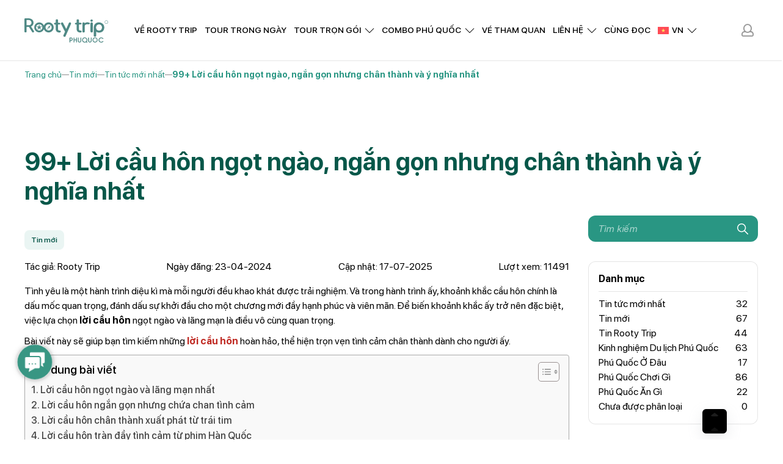

--- FILE ---
content_type: text/html; charset=UTF-8
request_url: https://rootytrip.com/loi-cau-hon-ngot-ngao/
body_size: 38615
content:

<!DOCTYPE html PUBLIC "-//W3C//DTD XHTML 1.0 Strict//EN" "http://www.w3.org/TR/xhtml1/DTD/xhtml1-strict.dtd">

<!--[if IE 7]>

<html class="ie ie7" lang="vi-VN" prefix="og: https://ogp.me/ns#">

<![endif]-->

<!--[if IE 8]>

<html class="ie ie8" lang="vi-VN" prefix="og: https://ogp.me/ns#">

<![endif]-->

<!--[if !(IE 7) & !(IE 8)]><!-->

<html lang="vi-VN" prefix="og: https://ogp.me/ns#">

<!--<![endif]-->



<head>
<script defer data-domain="rootytrip.com" src="https://web-analytics.mona.host/js/script.js"></script>

    <!-- Google Tag Manager -->

    <script>
        (function(w, d, s, l, i) {
            w[l] = w[l] || [];
            w[l].push({
                'gtm.start':

                    new Date().getTime(),
                event: 'gtm.js'
            });
            var f = d.getElementsByTagName(s)[0],

                j = d.createElement(s),
                dl = l != 'dataLayer' ? '&l=' + l : '';
            j.async = true;
            j.src =

                'https://www.googletagmanager.com/gtm.js?id=' + i + dl;
            f.parentNode.insertBefore(j, f);

        })(window, document, 'script', 'dataLayer', 'GTM-NMZVTXS');
    </script>

    <!-- End Google Tag Manager -->



    <!-- <title>99+ Lời cầu hôn ngọt ngào, chân thành và ý nghĩa nhất</title> -->

    <!-- Meta

                ================================================== -->

    <meta charset="UTF-8">

    <meta name="viewport" content="initial-scale=1.0, maximum-scale=1.0, minimum-scale=1.0, user-scalable=no, width=device-width">

    <link rel="icon" href="https://rootytrip.com/wp-content/uploads/2023/02/cropped-logo-rooty-favicon-32x32.png" sizes="32x32" />
<link rel="icon" href="https://rootytrip.com/wp-content/uploads/2023/02/cropped-logo-rooty-favicon-192x192.png" sizes="192x192" />
<link rel="apple-touch-icon" href="https://rootytrip.com/wp-content/uploads/2023/02/cropped-logo-rooty-favicon-180x180.png" />
<meta name="msapplication-TileImage" content="https://rootytrip.com/wp-content/uploads/2023/02/cropped-logo-rooty-favicon-270x270.png" />

    <link rel="pingback" href="https://rootytrip.com/xmlrpc.php" />

    <link rel="stylesheet" href="https://rootytrip.com/template/css/style.css" />

    <link rel="stylesheet" href="https://rootytrip.com/template/css/backdoor.css?ver=1.1">

    <!-- <link rel="stylesheet" href="/template/css/responsive.css" media="all"/> -->

    <link rel="alternate" hreflang="en" href="https://rootytrip.com/en/marriage-proposal/" />
<link rel="alternate" hreflang="vi" href="https://rootytrip.com/loi-cau-hon-ngot-ngao/" />
<link rel="alternate" hreflang="x-default" href="https://rootytrip.com/loi-cau-hon-ngot-ngao/" />

<!-- Search Engine Optimization by Rank Math - https://rankmath.com/ -->
<title>99+ Lời cầu hôn ngọt ngào, chân thành và ý nghĩa nhất</title>
<meta name="description" content="Tuyển tập câu nói cầu hôn ngọt ngào, chân thành giúp bạn trai chinh phục trái tim người thương và đưa nàng về chung một nhà thành công."/>
<meta name="robots" content="follow, index, max-snippet:-1, max-video-preview:-1, max-image-preview:large"/>
<link rel="canonical" href="https://rootytrip.com/loi-cau-hon-ngot-ngao/" />
<meta property="og:locale" content="vi_VN" />
<meta property="og:type" content="article" />
<meta property="og:title" content="99+ Lời cầu hôn ngọt ngào, chân thành và ý nghĩa nhất" />
<meta property="og:description" content="Tuyển tập câu nói cầu hôn ngọt ngào, chân thành giúp bạn trai chinh phục trái tim người thương và đưa nàng về chung một nhà thành công." />
<meta property="og:url" content="https://rootytrip.com/loi-cau-hon-ngot-ngao/" />
<meta property="og:site_name" content="Rootytrip" />
<meta property="article:author" content="https://www.facebook.com/rootytripphuquoc/" />
<meta property="article:section" content="Tin mới" />
<meta property="og:updated_time" content="2025-07-17T13:56:30+07:00" />
<meta property="og:image" content="https://rootytrip.com/wp-content/uploads/2024/04/loi-cau-hon-hoan-hao.jpg" />
<meta property="og:image:secure_url" content="https://rootytrip.com/wp-content/uploads/2024/04/loi-cau-hon-hoan-hao.jpg" />
<meta property="og:image:width" content="600" />
<meta property="og:image:height" content="400" />
<meta property="og:image:alt" content="Những lời cầu hôn thể hiện trọn vẹn tình cảm" />
<meta property="og:image:type" content="image/jpeg" />
<meta name="twitter:card" content="summary_large_image" />
<meta name="twitter:title" content="99+ Lời cầu hôn ngọt ngào, chân thành và ý nghĩa nhất" />
<meta name="twitter:description" content="Tuyển tập câu nói cầu hôn ngọt ngào, chân thành giúp bạn trai chinh phục trái tim người thương và đưa nàng về chung một nhà thành công." />
<meta name="twitter:creator" content="@rootytrip_" />
<meta name="twitter:image" content="https://rootytrip.com/wp-content/uploads/2024/04/loi-cau-hon-hoan-hao.jpg" />
<meta name="twitter:label1" content="Written by" />
<meta name="twitter:data1" content="Rooty Trip" />
<meta name="twitter:label2" content="Time to read" />
<meta name="twitter:data2" content="11 minutes" />
<!-- /Rank Math WordPress SEO plugin -->

<link rel="alternate" type="application/rss+xml" title="Rootytrip &raquo; 99+ Lời cầu hôn ngọt ngào, ngắn gọn nhưng chân thành và ý nghĩa nhất Comments Feed" href="https://rootytrip.com/loi-cau-hon-ngot-ngao/feed/" />
<link rel="alternate" title="oEmbed (JSON)" type="application/json+oembed" href="https://rootytrip.com/wp-json/oembed/1.0/embed?url=https%3A%2F%2Frootytrip.com%2Floi-cau-hon-ngot-ngao%2F" />
<link rel="alternate" title="oEmbed (XML)" type="text/xml+oembed" href="https://rootytrip.com/wp-json/oembed/1.0/embed?url=https%3A%2F%2Frootytrip.com%2Floi-cau-hon-ngot-ngao%2F&#038;format=xml" />
<style id='wp-img-auto-sizes-contain-inline-css' type='text/css'>
img:is([sizes=auto i],[sizes^="auto," i]){contain-intrinsic-size:3000px 1500px}
/*# sourceURL=wp-img-auto-sizes-contain-inline-css */
</style>
<style id='wp-emoji-styles-inline-css' type='text/css'>

	img.wp-smiley, img.emoji {
		display: inline !important;
		border: none !important;
		box-shadow: none !important;
		height: 1em !important;
		width: 1em !important;
		margin: 0 0.07em !important;
		vertical-align: -0.1em !important;
		background: none !important;
		padding: 0 !important;
	}
/*# sourceURL=wp-emoji-styles-inline-css */
</style>
<link rel='stylesheet' id='wp-block-library-css' href='https://rootytrip.com/wp-includes/css/dist/block-library/style.min.css' type='text/css' media='all' />
<link rel='stylesheet' id='wc-blocks-style-css' href='https://rootytrip.com/wp-content/plugins/woocommerce/assets/client/blocks/wc-blocks.css?ver=wc-9.6.3' type='text/css' media='all' />
<style id='global-styles-inline-css' type='text/css'>
:root{--wp--preset--aspect-ratio--square: 1;--wp--preset--aspect-ratio--4-3: 4/3;--wp--preset--aspect-ratio--3-4: 3/4;--wp--preset--aspect-ratio--3-2: 3/2;--wp--preset--aspect-ratio--2-3: 2/3;--wp--preset--aspect-ratio--16-9: 16/9;--wp--preset--aspect-ratio--9-16: 9/16;--wp--preset--color--black: #000000;--wp--preset--color--cyan-bluish-gray: #abb8c3;--wp--preset--color--white: #ffffff;--wp--preset--color--pale-pink: #f78da7;--wp--preset--color--vivid-red: #cf2e2e;--wp--preset--color--luminous-vivid-orange: #ff6900;--wp--preset--color--luminous-vivid-amber: #fcb900;--wp--preset--color--light-green-cyan: #7bdcb5;--wp--preset--color--vivid-green-cyan: #00d084;--wp--preset--color--pale-cyan-blue: #8ed1fc;--wp--preset--color--vivid-cyan-blue: #0693e3;--wp--preset--color--vivid-purple: #9b51e0;--wp--preset--gradient--vivid-cyan-blue-to-vivid-purple: linear-gradient(135deg,rgb(6,147,227) 0%,rgb(155,81,224) 100%);--wp--preset--gradient--light-green-cyan-to-vivid-green-cyan: linear-gradient(135deg,rgb(122,220,180) 0%,rgb(0,208,130) 100%);--wp--preset--gradient--luminous-vivid-amber-to-luminous-vivid-orange: linear-gradient(135deg,rgb(252,185,0) 0%,rgb(255,105,0) 100%);--wp--preset--gradient--luminous-vivid-orange-to-vivid-red: linear-gradient(135deg,rgb(255,105,0) 0%,rgb(207,46,46) 100%);--wp--preset--gradient--very-light-gray-to-cyan-bluish-gray: linear-gradient(135deg,rgb(238,238,238) 0%,rgb(169,184,195) 100%);--wp--preset--gradient--cool-to-warm-spectrum: linear-gradient(135deg,rgb(74,234,220) 0%,rgb(151,120,209) 20%,rgb(207,42,186) 40%,rgb(238,44,130) 60%,rgb(251,105,98) 80%,rgb(254,248,76) 100%);--wp--preset--gradient--blush-light-purple: linear-gradient(135deg,rgb(255,206,236) 0%,rgb(152,150,240) 100%);--wp--preset--gradient--blush-bordeaux: linear-gradient(135deg,rgb(254,205,165) 0%,rgb(254,45,45) 50%,rgb(107,0,62) 100%);--wp--preset--gradient--luminous-dusk: linear-gradient(135deg,rgb(255,203,112) 0%,rgb(199,81,192) 50%,rgb(65,88,208) 100%);--wp--preset--gradient--pale-ocean: linear-gradient(135deg,rgb(255,245,203) 0%,rgb(182,227,212) 50%,rgb(51,167,181) 100%);--wp--preset--gradient--electric-grass: linear-gradient(135deg,rgb(202,248,128) 0%,rgb(113,206,126) 100%);--wp--preset--gradient--midnight: linear-gradient(135deg,rgb(2,3,129) 0%,rgb(40,116,252) 100%);--wp--preset--font-size--small: 13px;--wp--preset--font-size--medium: 20px;--wp--preset--font-size--large: 36px;--wp--preset--font-size--x-large: 42px;--wp--preset--font-family--inter: "Inter", sans-serif;--wp--preset--font-family--cardo: Cardo;--wp--preset--spacing--20: 0.44rem;--wp--preset--spacing--30: 0.67rem;--wp--preset--spacing--40: 1rem;--wp--preset--spacing--50: 1.5rem;--wp--preset--spacing--60: 2.25rem;--wp--preset--spacing--70: 3.38rem;--wp--preset--spacing--80: 5.06rem;--wp--preset--shadow--natural: 6px 6px 9px rgba(0, 0, 0, 0.2);--wp--preset--shadow--deep: 12px 12px 50px rgba(0, 0, 0, 0.4);--wp--preset--shadow--sharp: 6px 6px 0px rgba(0, 0, 0, 0.2);--wp--preset--shadow--outlined: 6px 6px 0px -3px rgb(255, 255, 255), 6px 6px rgb(0, 0, 0);--wp--preset--shadow--crisp: 6px 6px 0px rgb(0, 0, 0);}:where(.is-layout-flex){gap: 0.5em;}:where(.is-layout-grid){gap: 0.5em;}body .is-layout-flex{display: flex;}.is-layout-flex{flex-wrap: wrap;align-items: center;}.is-layout-flex > :is(*, div){margin: 0;}body .is-layout-grid{display: grid;}.is-layout-grid > :is(*, div){margin: 0;}:where(.wp-block-columns.is-layout-flex){gap: 2em;}:where(.wp-block-columns.is-layout-grid){gap: 2em;}:where(.wp-block-post-template.is-layout-flex){gap: 1.25em;}:where(.wp-block-post-template.is-layout-grid){gap: 1.25em;}.has-black-color{color: var(--wp--preset--color--black) !important;}.has-cyan-bluish-gray-color{color: var(--wp--preset--color--cyan-bluish-gray) !important;}.has-white-color{color: var(--wp--preset--color--white) !important;}.has-pale-pink-color{color: var(--wp--preset--color--pale-pink) !important;}.has-vivid-red-color{color: var(--wp--preset--color--vivid-red) !important;}.has-luminous-vivid-orange-color{color: var(--wp--preset--color--luminous-vivid-orange) !important;}.has-luminous-vivid-amber-color{color: var(--wp--preset--color--luminous-vivid-amber) !important;}.has-light-green-cyan-color{color: var(--wp--preset--color--light-green-cyan) !important;}.has-vivid-green-cyan-color{color: var(--wp--preset--color--vivid-green-cyan) !important;}.has-pale-cyan-blue-color{color: var(--wp--preset--color--pale-cyan-blue) !important;}.has-vivid-cyan-blue-color{color: var(--wp--preset--color--vivid-cyan-blue) !important;}.has-vivid-purple-color{color: var(--wp--preset--color--vivid-purple) !important;}.has-black-background-color{background-color: var(--wp--preset--color--black) !important;}.has-cyan-bluish-gray-background-color{background-color: var(--wp--preset--color--cyan-bluish-gray) !important;}.has-white-background-color{background-color: var(--wp--preset--color--white) !important;}.has-pale-pink-background-color{background-color: var(--wp--preset--color--pale-pink) !important;}.has-vivid-red-background-color{background-color: var(--wp--preset--color--vivid-red) !important;}.has-luminous-vivid-orange-background-color{background-color: var(--wp--preset--color--luminous-vivid-orange) !important;}.has-luminous-vivid-amber-background-color{background-color: var(--wp--preset--color--luminous-vivid-amber) !important;}.has-light-green-cyan-background-color{background-color: var(--wp--preset--color--light-green-cyan) !important;}.has-vivid-green-cyan-background-color{background-color: var(--wp--preset--color--vivid-green-cyan) !important;}.has-pale-cyan-blue-background-color{background-color: var(--wp--preset--color--pale-cyan-blue) !important;}.has-vivid-cyan-blue-background-color{background-color: var(--wp--preset--color--vivid-cyan-blue) !important;}.has-vivid-purple-background-color{background-color: var(--wp--preset--color--vivid-purple) !important;}.has-black-border-color{border-color: var(--wp--preset--color--black) !important;}.has-cyan-bluish-gray-border-color{border-color: var(--wp--preset--color--cyan-bluish-gray) !important;}.has-white-border-color{border-color: var(--wp--preset--color--white) !important;}.has-pale-pink-border-color{border-color: var(--wp--preset--color--pale-pink) !important;}.has-vivid-red-border-color{border-color: var(--wp--preset--color--vivid-red) !important;}.has-luminous-vivid-orange-border-color{border-color: var(--wp--preset--color--luminous-vivid-orange) !important;}.has-luminous-vivid-amber-border-color{border-color: var(--wp--preset--color--luminous-vivid-amber) !important;}.has-light-green-cyan-border-color{border-color: var(--wp--preset--color--light-green-cyan) !important;}.has-vivid-green-cyan-border-color{border-color: var(--wp--preset--color--vivid-green-cyan) !important;}.has-pale-cyan-blue-border-color{border-color: var(--wp--preset--color--pale-cyan-blue) !important;}.has-vivid-cyan-blue-border-color{border-color: var(--wp--preset--color--vivid-cyan-blue) !important;}.has-vivid-purple-border-color{border-color: var(--wp--preset--color--vivid-purple) !important;}.has-vivid-cyan-blue-to-vivid-purple-gradient-background{background: var(--wp--preset--gradient--vivid-cyan-blue-to-vivid-purple) !important;}.has-light-green-cyan-to-vivid-green-cyan-gradient-background{background: var(--wp--preset--gradient--light-green-cyan-to-vivid-green-cyan) !important;}.has-luminous-vivid-amber-to-luminous-vivid-orange-gradient-background{background: var(--wp--preset--gradient--luminous-vivid-amber-to-luminous-vivid-orange) !important;}.has-luminous-vivid-orange-to-vivid-red-gradient-background{background: var(--wp--preset--gradient--luminous-vivid-orange-to-vivid-red) !important;}.has-very-light-gray-to-cyan-bluish-gray-gradient-background{background: var(--wp--preset--gradient--very-light-gray-to-cyan-bluish-gray) !important;}.has-cool-to-warm-spectrum-gradient-background{background: var(--wp--preset--gradient--cool-to-warm-spectrum) !important;}.has-blush-light-purple-gradient-background{background: var(--wp--preset--gradient--blush-light-purple) !important;}.has-blush-bordeaux-gradient-background{background: var(--wp--preset--gradient--blush-bordeaux) !important;}.has-luminous-dusk-gradient-background{background: var(--wp--preset--gradient--luminous-dusk) !important;}.has-pale-ocean-gradient-background{background: var(--wp--preset--gradient--pale-ocean) !important;}.has-electric-grass-gradient-background{background: var(--wp--preset--gradient--electric-grass) !important;}.has-midnight-gradient-background{background: var(--wp--preset--gradient--midnight) !important;}.has-small-font-size{font-size: var(--wp--preset--font-size--small) !important;}.has-medium-font-size{font-size: var(--wp--preset--font-size--medium) !important;}.has-large-font-size{font-size: var(--wp--preset--font-size--large) !important;}.has-x-large-font-size{font-size: var(--wp--preset--font-size--x-large) !important;}
/*# sourceURL=global-styles-inline-css */
</style>

<style id='classic-theme-styles-inline-css' type='text/css'>
/*! This file is auto-generated */
.wp-block-button__link{color:#fff;background-color:#32373c;border-radius:9999px;box-shadow:none;text-decoration:none;padding:calc(.667em + 2px) calc(1.333em + 2px);font-size:1.125em}.wp-block-file__button{background:#32373c;color:#fff;text-decoration:none}
/*# sourceURL=/wp-includes/css/classic-themes.min.css */
</style>
<link rel='stylesheet' id='contact-form-7-css' href='https://rootytrip.com/wp-content/plugins/contact-form-7/includes/css/styles.css?ver=6.0.3' type='text/css' media='all' />
<style id='contact-form-7-inline-css' type='text/css'>
.wpcf7 .wpcf7-recaptcha iframe {margin-bottom: 0;}.wpcf7 .wpcf7-recaptcha[data-align="center"] > div {margin: 0 auto;}.wpcf7 .wpcf7-recaptcha[data-align="right"] > div {margin: 0 0 0 auto;}
/*# sourceURL=contact-form-7-inline-css */
</style>
<link rel='stylesheet' id='mabel-wheel-of-fortune-css' href='https://rootytrip.com/wp-content/plugins/mabel-wheel-of-fortune/public/css/public.min.css?ver=3.6.4' type='text/css' media='all' />
<link rel='stylesheet' id='gsb-front-css' href='https://rootytrip.com/wp-content/plugins/sticky-chat-widget/dist/front/css/front.css?ver=1.3.4' type='text/css' media='all' />
<link rel='stylesheet' id='wcml-dropdown-0-css' href='//rootytrip.com/wp-content/plugins/woocommerce-multilingual/templates/currency-switchers/legacy-dropdown/style.css?ver=5.5.2.1' type='text/css' media='all' />
<link rel='stylesheet' id='woocommerce-layout-css' href='https://rootytrip.com/wp-content/plugins/woocommerce/assets/css/woocommerce-layout.css?ver=9.6.3' type='text/css' media='all' />
<link rel='stylesheet' id='woocommerce-smallscreen-css' href='https://rootytrip.com/wp-content/plugins/woocommerce/assets/css/woocommerce-smallscreen.css?ver=9.6.3' type='text/css' media='only screen and (max-width: 768px)' />
<link rel='stylesheet' id='woocommerce-general-css' href='https://rootytrip.com/wp-content/plugins/woocommerce/assets/css/woocommerce.css?ver=9.6.3' type='text/css' media='all' />
<style id='woocommerce-inline-inline-css' type='text/css'>
.woocommerce form .form-row .required { visibility: visible; }
/*# sourceURL=woocommerce-inline-inline-css */
</style>
<link rel='stylesheet' id='mona-magnific-ex-front-css' href='https://rootytrip.com/wp-content/plugins/mona-filter-login/js/Magnific-Popup-master/magnific-popup.css' type='text/css' media='all' />
<link rel='stylesheet' id='mona-awesome-css' href='https://rootytrip.com/wp-content/plugins/mona-filter-login/js/font-awesome-4.7.0/css/font-awesome.min.css' type='text/css' media='all' />
<link rel='stylesheet' id='mona-dpicker-css' href='https://rootytrip.com/wp-content/plugins/mona-filter-login/js/Date-picker/datepicker.min.css' type='text/css' media='all' />
<link rel='stylesheet' id='mona--filter-ex-front-css-css' href='https://rootytrip.com/wp-content/plugins/mona-filter-login/css/style.css' type='text/css' media='all' />
<link rel='stylesheet' id='wpml-legacy-dropdown-0-css' href='https://rootytrip.com/wp-content/plugins/sitepress-multilingual-cms/templates/language-switchers/legacy-dropdown/style.min.css?ver=1' type='text/css' media='all' />
<link rel='stylesheet' id='wpml-legacy-horizontal-list-0-css' href='https://rootytrip.com/wp-content/plugins/sitepress-multilingual-cms/templates/language-switchers/legacy-list-horizontal/style.min.css?ver=1' type='text/css' media='all' />
<link rel='stylesheet' id='wpml-menu-item-0-css' href='https://rootytrip.com/wp-content/plugins/sitepress-multilingual-cms/templates/language-switchers/menu-item/style.min.css?ver=1' type='text/css' media='all' />
<link rel='stylesheet' id='ez-toc-css' href='https://rootytrip.com/wp-content/plugins/easy-table-of-contents/assets/css/screen.min.css?ver=2.0.72' type='text/css' media='all' />
<style id='ez-toc-inline-css' type='text/css'>
div#ez-toc-container .ez-toc-title {font-size: 120%;}div#ez-toc-container .ez-toc-title {font-weight: 500;}div#ez-toc-container ul li {font-size: 100%;}div#ez-toc-container ul li {font-weight: 500;}div#ez-toc-container nav ul ul li {font-size: 90%;}div#ez-toc-container {width: 100%;}
.ez-toc-container-direction {direction: ltr;}.ez-toc-counter ul{counter-reset: item ;}.ez-toc-counter nav ul li a::before {content: counters(item, '.', decimal) '. ';display: inline-block;counter-increment: item;flex-grow: 0;flex-shrink: 0;margin-right: .2em; float: left; }.ez-toc-widget-direction {direction: ltr;}.ez-toc-widget-container ul{counter-reset: item ;}.ez-toc-widget-container nav ul li a::before {content: counters(item, '.', decimal) '. ';display: inline-block;counter-increment: item;flex-grow: 0;flex-shrink: 0;margin-right: .2em; float: left; }
/*# sourceURL=ez-toc-inline-css */
</style>
<link rel='stylesheet' id='brands-styles-css' href='https://rootytrip.com/wp-content/plugins/woocommerce/assets/css/brands.css?ver=9.6.3' type='text/css' media='all' />
<link rel='stylesheet' id='kirki-demo-css' href='https://rootytrip.com/wp-content/themes/monatheme/style.css?ver=1768962923' type='text/css' media='all' />
<link rel='stylesheet' id='mona-custom-css' href='https://rootytrip.com/wp-content/themes/monatheme/css/mona-custom.css' type='text/css' media='all' />
<link rel='stylesheet' id='mona-custom-1-css' href='https://rootytrip.com/wp-content/themes/monatheme/css/mona-custom-1.css' type='text/css' media='all' />
<script type="text/javascript" id="wpml-cookie-js-extra">
/* <![CDATA[ */
var wpml_cookies = {"wp-wpml_current_language":{"value":"vi","expires":1,"path":"/"}};
var wpml_cookies = {"wp-wpml_current_language":{"value":"vi","expires":1,"path":"/"}};
//# sourceURL=wpml-cookie-js-extra
/* ]]> */
</script>
<script type="text/javascript" src="https://rootytrip.com/wp-content/plugins/sitepress-multilingual-cms/res/js/cookies/language-cookie.js?ver=480995" id="wpml-cookie-js" defer="defer" data-wp-strategy="defer"></script>
<script type="text/javascript" id="image-watermark-no-right-click-js-before">
/* <![CDATA[ */
var iwArgsNoRightClick = {"rightclick":"Y","draganddrop":"Y"};

//# sourceURL=image-watermark-no-right-click-js-before
/* ]]> */
</script>
<script type="text/javascript" src="https://rootytrip.com/wp-content/plugins/image-watermark/js/no-right-click.js?ver=1.7.4" id="image-watermark-no-right-click-js"></script>
<script type="text/javascript" src="https://rootytrip.com/wp-includes/js/jquery/jquery.min.js?ver=3.7.1" id="jquery-core-js"></script>
<script type="text/javascript" src="https://rootytrip.com/wp-includes/js/jquery/jquery-migrate.min.js?ver=3.4.1" id="jquery-migrate-js"></script>
<script type="text/javascript" src="https://rootytrip.com/wp-content/plugins/woocommerce/assets/js/jquery-blockui/jquery.blockUI.min.js?ver=2.7.0-wc.9.6.3" id="jquery-blockui-js" defer="defer" data-wp-strategy="defer"></script>
<script type="text/javascript" id="wc-add-to-cart-js-extra">
/* <![CDATA[ */
var wc_add_to_cart_params = {"ajax_url":"/wp-admin/admin-ajax.php?mona-ajax","wc_ajax_url":"/?wc-ajax=%%endpoint%%","i18n_view_cart":"View cart","cart_url":"https://rootytrip.com/gio-hang/","is_cart":"","cart_redirect_after_add":"no"};
//# sourceURL=wc-add-to-cart-js-extra
/* ]]> */
</script>
<script type="text/javascript" src="https://rootytrip.com/wp-content/plugins/woocommerce/assets/js/frontend/add-to-cart.min.js?ver=9.6.3" id="wc-add-to-cart-js" defer="defer" data-wp-strategy="defer"></script>
<script type="text/javascript" src="https://rootytrip.com/wp-content/plugins/woocommerce/assets/js/js-cookie/js.cookie.min.js?ver=2.1.4-wc.9.6.3" id="js-cookie-js" defer="defer" data-wp-strategy="defer"></script>
<script type="text/javascript" id="woocommerce-js-extra">
/* <![CDATA[ */
var woocommerce_params = {"ajax_url":"/wp-admin/admin-ajax.php?mona-ajax","wc_ajax_url":"/?wc-ajax=%%endpoint%%"};
//# sourceURL=woocommerce-js-extra
/* ]]> */
</script>
<script type="text/javascript" src="https://rootytrip.com/wp-content/plugins/woocommerce/assets/js/frontend/woocommerce.min.js?ver=9.6.3" id="woocommerce-js" defer="defer" data-wp-strategy="defer"></script>
<script type="text/javascript" src="https://rootytrip.com/wp-content/plugins/sitepress-multilingual-cms/templates/language-switchers/legacy-dropdown/script.min.js?ver=1" id="wpml-legacy-dropdown-0-js"></script>
<link rel="https://api.w.org/" href="https://rootytrip.com/wp-json/" /><link rel="alternate" title="JSON" type="application/json" href="https://rootytrip.com/wp-json/wp/v2/posts/30131" /><link rel="EditURI" type="application/rsd+xml" title="RSD" href="https://rootytrip.com/xmlrpc.php?rsd" />

<link rel='shortlink' href='https://rootytrip.com/?p=30131' />
<meta name="generator" content="WPML ver:4.8.0 stt:59,1,29,45,57;" />
<meta name="cdp-version" content="1.4.9" /><style>
    .productBox {
        box-sizing: border-box;
        padding: 0;
        display: flex;
        justify-content: space-between;
        box-shadow: 0 0 5px rgba(0, 0, 0, 0.15);
        border: 1px solid #e1e1e1;
        border-radius: 10px;
        overflow: hidden;
        margin: 20px auto;
        max-width: 660px;
        width: 100%;
        font-family: tahoma;
        line-height: 1.68;
    }
    .productBox img {
        flex: 0 0 240px;
        object-fit: cover;
        overflow: hidden;
        aspect-ratio: 1.25/1;
    }
    .productBox .productBox_content {
        width: 100%;
        padding: 12px 15px 15px;
        display: flex;
        flex-direction: column;
        background: #EDF2F799;
    }
    .productBox .productBox_content .productBox_content_title {
        font-size: 18px;
        line-height: 30px;
        font-weight: bold;
        color: #444;
        letter-spacing: 0.5px;
        margin-bottom: 20px;
        display: -webkit-box;
        overflow: hidden;
        text-overflow: ellipsis;
        -webkit-box-orient: vertical;
        -webkit-line-clamp: 2;
    }
    .productBox .productBox_content .productBox_content_info {
        margin-top: auto;
        justify-content: flex-end;
        text-align: right;
        display: flex;
        flex-direction: column;
        align-items: flex-end;
    }
    .productBox .productBox_content .productBox_content_info .productBox_content_info_price {
        font-size: 16px;
        letter-spacing: 1px;
        color: red;
        margin-bottom: 5px;
        font-weight: bold;
    }
    .productBox .productBox_content .productBox_content_info .productBox_content_info_button {
        padding: 10px 20px;
        background: #299683;
        color: #fff !important;
        width: fit-content;
        border-radius: 8px;
        font-weight: bold;
        font-size: 14px;
        letter-spacing: 1px;
        text-transform: uppercase;
        text-decoration: none;
        margin-top: 15px;
    }
    @media (max-width: 600px) {
        .productBox {
            flex-direction: column;
            max-width: 400px;
        }
        .productBox img {
            flex: unset;
            width: 100%;
        }
        .productBox .productBox_content {
            width: unset;
        }
        .productBox .productBox_content .productBox_content_title {
            margin-bottom: 10px;
        }
        .productBox .productBox_content .productBox_content_info .productBox_content_info_day {
            margin-bottom: 10px;
        }
        .productBox .productBox_content .productBox_content_info .productBox_content_info_button {
            margin-top: 10px;
        }
    }
</style>

<script>
    ! function(w, d, t) {
        w.TiktokAnalyticsObject = t;
        var ttq = w[t] = w[t] || [];
        ttq.methods = ["page", "track", "identify", "instances", "debug", "on", "off", "once", "ready", "alias", "group", "enableCookie", "disableCookie"], ttq.setAndDefer = function(t, e) {
            t[e] = function() {
                t.push([e].concat(Array.prototype.slice.call(arguments, 0)))
            }
        };
        for (var i = 0; i < ttq.methods.length; i++) ttq.setAndDefer(ttq, ttq.methods[i]);
        ttq.instance = function(t) {
            for (var e = ttq._i[t] || [], n = 0; n < ttq.methods.length; n++) ttq.setAndDefer(e, ttq.methods[n]);
            return e
        }, ttq.load = function(e, n) {
            var i = "https://analytics.tiktok.com/i18n/pixel/events.js";
            ttq._i = ttq._i || {}, ttq._i[e] = [], ttq._i[e]._u = i, ttq._t = ttq._t || {}, ttq._t[e] = +new Date, ttq._o = ttq._o || {}, ttq._o[e] = n || {};
            n = document.createElement("script");
            n.type = "text/javascript", n.async = !0, n.src = i + "?sdkid=" + e + "&lib=" + t;
            e = document.getElementsByTagName("script")[0];
            e.parentNode.insertBefore(n, e)
        };
        ttq.load('CLNU39BC77UE4VD78IG0');
        ttq.page();
    }(window, document, 'ttq');
</script>
<!-- Start of LiveChat (www.livechat.com) code -->
<!-- <script>
    window.__lc = window.__lc || {};
    window.__lc.license = 15081408;
    ;(function(n,t,c){function i(n){return e._h?e._h.apply(null,n):e._q.push(n)}var e={_q:[],_h:null,_v:"2.0",on:function(){i(["on",c.call(arguments)])},once:function(){i(["once",c.call(arguments)])},off:function(){i(["off",c.call(arguments)])},get:function(){if(!e._h)throw new Error("[LiveChatWidget] You can't use getters before load.");return i(["get",c.call(arguments)])},call:function(){i(["call",c.call(arguments)])},init:function(){var n=t.createElement("script");n.async=!0,n.type="text/javascript",n.src="https://cdn.livechatinc.com/tracking.js",t.head.appendChild(n)}};!n.__lc.asyncInit&&e.init(),n.LiveChatWidget=n.LiveChatWidget||e}(window,document,[].slice))
</script>
<noscript><a href="https://www.livechat.com/chat-with/15081408/" rel="nofollow">Chat with us</a>, powered by <a href="https://www.livechat.com/?welcome" rel="noopener nofollow" target="_blank">LiveChat</a></noscript> -->
<!-- End of LiveChat code -->
<!-- Google Tag Manager -->
<script>
    (function(w, d, s, l, i) {
        w[l] = w[l] || [];
        w[l].push({
            'gtm.start': new Date().getTime(),
            event: 'gtm.js'
        });
        var f = d.getElementsByTagName(s)[0],
            j = d.createElement(s),
            dl = l != 'dataLayer' ? '&l=' + l : '';
        j.async = true;
        j.src =
            'https://www.googletagmanager.com/gtm.js?id=' + i + dl;
        f.parentNode.insertBefore(j, f);
    })(window, document, 'script', 'dataLayer', 'GTM-W37R4WK5');
</script>
<!-- End Google Tag Manager -->
<meta name="msvalidate.01" content="4B194CA29CF9EC2C29E2FAED2F6031B3" />
<meta name="google-site-verification" content="Iv8N0B7c93R8pxQAgtgYx-4CqdBlzh70FhGvsqMl6MU" />
<!-- Open Graph meta tags -->
<meta property="og:title" content="Rooty Trip – Du lịch Phú Quốc chuyên sâu" />
<meta property="og:description" content="Tour cano, combo Vinpearl, Kiss of the Sea, trải nghiệm bản địa độc đáo tại Phú Quốc." />
<meta property="og:image" content="https://rootytrip.com/wp-content/uploads/2024/12/rootytrip-cover.jpg" />
<meta property="og:url" content="https://rootytrip.com/en/" />
<meta property="og:type" content="website" />
<meta name="p:domain_verify" content="a73817b27851d79b2ad98fd8d1412121"/>
<script src="https://t.contentsquare.net/uxa/c27acae82241a.js"></script>
	<noscript><style>.woocommerce-product-gallery{ opacity: 1 !important; }</style></noscript>
	<meta name="generator" content="Elementor 3.23.4; features: e_optimized_css_loading, additional_custom_breakpoints, e_lazyload; settings: css_print_method-external, google_font-enabled, font_display-auto">
			<style>
				.e-con.e-parent:nth-of-type(n+4):not(.e-lazyloaded):not(.e-no-lazyload),
				.e-con.e-parent:nth-of-type(n+4):not(.e-lazyloaded):not(.e-no-lazyload) * {
					background-image: none !important;
				}
				@media screen and (max-height: 1024px) {
					.e-con.e-parent:nth-of-type(n+3):not(.e-lazyloaded):not(.e-no-lazyload),
					.e-con.e-parent:nth-of-type(n+3):not(.e-lazyloaded):not(.e-no-lazyload) * {
						background-image: none !important;
					}
				}
				@media screen and (max-height: 640px) {
					.e-con.e-parent:nth-of-type(n+2):not(.e-lazyloaded):not(.e-no-lazyload),
					.e-con.e-parent:nth-of-type(n+2):not(.e-lazyloaded):not(.e-no-lazyload) * {
						background-image: none !important;
					}
				}
			</style>
			<style class='wp-fonts-local' type='text/css'>
@font-face{font-family:Inter;font-style:normal;font-weight:300 900;font-display:fallback;src:url('https://rootytrip.com/wp-content/plugins/woocommerce/assets/fonts/Inter-VariableFont_slnt,wght.woff2') format('woff2');font-stretch:normal;}
@font-face{font-family:Cardo;font-style:normal;font-weight:400;font-display:fallback;src:url('https://rootytrip.com/wp-content/plugins/woocommerce/assets/fonts/cardo_normal_400.woff2') format('woff2');}
</style>
<link rel="icon" href="https://rootytrip.com/wp-content/uploads/2023/02/cropped-logo-rooty-favicon-32x32.png" sizes="32x32" />
<link rel="icon" href="https://rootytrip.com/wp-content/uploads/2023/02/cropped-logo-rooty-favicon-192x192.png" sizes="192x192" />
<link rel="apple-touch-icon" href="https://rootytrip.com/wp-content/uploads/2023/02/cropped-logo-rooty-favicon-180x180.png" />
<meta name="msapplication-TileImage" content="https://rootytrip.com/wp-content/uploads/2023/02/cropped-logo-rooty-favicon-270x270.png" />
		<style type="text/css" id="wp-custom-css">
			.productBox {
                box-sizing: border-box;
                padding: 0;
                display: flex; 
                justify-content: space-between; 
                box-shadow: 0 0 5px rgba(0,0,0,0.15); 
                border: 1px solid #e1e1e1; 
                border-radius: 10px; 
                overflow: hidden; 
                margin: 20px auto; 
                max-width: 660px; 
                width: 100%;
                font-family: tahoma;
                line-height: 1.68;
            }

            .productBox p {
                display: none !important;
                width: 0 !important;
                height: 0 !important;
            }

            .productBox img {
                flex: 0 0 240px; 
                object-fit: cover; 
                overflow: hidden; 
                aspect-ratio: 1.25/1;
            }

            .productBox .productBox_content {
                width: 100%; 
                padding: 12px 15px 15px; 
                display: flex; 
                flex-direction: column; 
                background: #EDF2F799;
            }

            .productBox  .productBox_content .productBox_content_title {
                font-size: 18px; 
                line-height: 30px; 
                font-weight: bold; 
                color: #444; 
                letter-spacing: 0.5px;
                margin-bottom: 20px;
                display: -webkit-box;
                overflow: hidden;
                text-overflow: ellipsis;
                -webkit-box-orient: vertical;
                -webkit-line-clamp: 2;
            }

            .productBox  .productBox_content .productBox_content_info {
                margin-top: auto; justify-content: flex-end; text-align: right; display: flex; flex-direction: column; align-items: flex-end;
            }

            .productBox  .productBox_content .productBox_content_info .productBox_content_info_price {
                font-size: 16px; 
                letter-spacing: 1px; 
                color: red; 
                margin-bottom: 5px; 
                font-weight: bold;
            }

            .productBox  .productBox_content .productBox_content_info .productBox_content_info_button {
                padding: 10px 20px; 
                background: #299683;
                width: fit-content; 
                border-radius: 8px;
                font-weight: bold; 
                font-size: 14px; 
                letter-spacing: 1px;
                text-transform: uppercase; 
                text-decoration: none;
                margin-top: 15px;
            }

            .productBox  .productBox_content .productBox_content_info .productBox_content_info_button a {
                color: #fff !important;
            }

            @media (max-width: 600px){
                .productBox {
                    flex-direction: column;
                    max-width: 400px;
                    
                }
                .productBox img { 
                    flex: unset;
                    width: 100%;
                }
                .productBox .productBox_content {
                    width: unset;
                }
                .productBox  .productBox_content .productBox_content_title {
                    margin-bottom: 10px;
                }

                .productBox  .productBox_content .productBox_content_info .productBox_content_info_day {
                    margin-bottom: 10px;
                }

                .productBox  .productBox_content .productBox_content_info .productBox_content_info_button {
                    margin-top: 10px;
                }
            }

@media only screen and (max-width: 800px) {

.dt-image h3.t-title-third,
.dt-image .check-in{
    display : none    
}
}
.phonering-alo-alo,
.phonering-alo-sms,
.phonering-alo-messenger{
    display: none;
}

.hintro-img img{
	height: 100% !important;
}

.content_tour_page h2{
	font-weight: bold;
	font-size: 1.5em;
	margin: .5em 0
}

.content_tour_page h3{
	font-weight: bold;
	font-size: 1.3em;
	margin: .5em 0
}

.content_tour_page h4{
	font-weight: bold;
	font-size: 1.1em;
	margin: .5em 0
}

.content_tour_page a{
	color: #065749
}

.content_tour_page a:hover {
    color: #299683;
}

.content_tour_page ul{
		list-style: disc !important;
  	padding-inline-start: 1em;
}
.m-box-search-banner {
/*  opacity : 0  */
}

b{
	font-weight: bold !important
}
.hintro-head h2 {
	color: #065749;
}
.hintro-head h2 strong {
	color: #ff6600 !important;
}
.m-box-search-banner {
    display: none;
}
html {
  scroll-behavior: smooth;
}

/* duy update css */
.price-convert {
    padding: 1rem 0 0;
    margin-top: 1.5rem;
    border: 1px solid rgba(0, 0, 0, 0.1);
    border-width: 1px 0 0;
	width: 30rem;
}
.price-convert.hide {
	display: none;
}
.price-convert ul {
	list-style: inherit !important;
	padding-left: 1.6rem;
	font-size: 90%;
}
.price-convert strong {
	font-weight: 500;
}
.price-convert em {
	font-style: italic;
}
.price-convert .c-text {
	color: #888;
}
.price-cv{
  font-size: 2rem;
    line-height: 1.2;
    color: #065749;
    font-weight: 600;
}
.price-convert__inner{
  --gap: 1.8rem;
  display: flex;
  gap: var(--gap);
	margin-bottom: 1rem;
}
.price-convert__inner .price-cv {
  position: relative;
}
.price-convert__inner .price-cv:not(:last-child)::before{
  position: absolute;
  content: '';
  top: 50%;
	right: calc(var(--gap)*-0.5);
  width: 2px;
  height: 2rem;
  background-color: rgba(0, 0, 0, 0.1);
	transform: translateY(-50%) rotate(10deg);
}
.pro-content .fl-center img{
  width: 16px;
  height: 16px;
}
.pro-fl{
	    flex-wrap: wrap;
    gap: .4rem;
}
html:not(.no-js) [data-aos^=fade][data-aos^=fade].aos-animate{
	z-index:1;
}
.mona-home-banner-desktop{
	display:block;
}
.mona-home-banner-mobile{
	display:none;
}
@media only screen and (max-width: 900px) {
	.price-convert {
		width: auto;
	}
	.price-convert__inner {
		justify-content: center;
	}
}
@media only screen and (max-width: 600px) {
.bg-white .as-name {
    color: #065749 !important;
}

	.mona-home-banner-desktop{
		display:none;
	}
		.mona-home-banner-mobile{
		display:block;
	}
}
.gsb-buttons {
    bottom: 95px;
    
}
button.contact-bar-aio {
    display: none;
}
.btn-fixed-mobile{
	display: none;
}
.mxh-list,
.text.mr-8 {
  display: none !important;
}
.list-social ul {
  display: flex;
  flex-direction: row;
  gap: 10px; /* khoảng cách giữa các icon */
  padding-left: 0;
  margin-top: 5px;
  list-style: none;
}

.list-social li {
  display: inline-block;
}
/*popup*/
.pum-container{ position: relative !important; }
.pum-container .pum-close{
  position: absolute !important;
  top: 8px !important;
  right: 8px !important;
  left: auto !important;
  bottom: auto !important;
  transform: none !important;
  margin: 0 !important;
  z-index: 999999 !important;
}
/* Xóa nền trắng khung popup */
.pum-container, .pum-content {
  background: transparent !important;
  padding: 0 !important;
  border: none !important;
  box-shadow: none !important;
}

/* === Hiển thị logo đổi màu khi sticky === */

/* Căn chỉnh logo */
.header-logo {
  position: relative;
  display: flex;
  align-items: center;
  line-height: 0;
}

.header-logo img {
  height: 40px;          /* điều chỉnh kích thước logo */
  width: auto;
  transition: opacity 0.3s ease, visibility 0.3s ease;
}
/* Logo bình thường: giữ nguyên (trắng) */
.header-logo img{
  height:40px;
  width:auto;
  transition:filter .25s ease, opacity .25s ease;
  filter:none !important;
}

/* Khi header STICKY → tô màu xanh #2E9D92 cho logo */
header.header:not(.trans) .header-logo img,
body.is-sticky .header-logo img,
.site-header.is-sticky .header-logo img,
.header.sticky .header-logo img,
.header.fixed .header-logo img,
.elementor-sticky--effects .header-logo img{
  /* filter tương đương màu #2E9D92 */
  filter: invert(51%) sepia(20%) saturate(667%) hue-rotate(127deg) brightness(95%) contrast(94%) !important;
}
.hd-language { display:none !important; }
.price-convert__inner {
  display: flex;
  flex-wrap: wrap;
  justify-content: center;
  gap: 8px 16px; 
/* xóa khoảng trắng*/
/* Ẩn hero home-banner của theme chỉ trên trang này */
body.page-id-16551 section.home-banner {
    display: none !important;
    height: 0 !important;
    min-height: 0 !important;
    margin: 0 !important;
    padding: 0 !important;
    overflow: hidden !important;
}
		</style>
		<style id="kirki-inline-styles"></style>


</head>




<body class="wp-singular post-template-default single single-post postid-30131 single-format-standard wp-theme-monatheme desktop-detect theme-monatheme woocommerce-no-js elementor-default elementor-kit-757">

    <!-- Google Tag Manager (noscript) -->

    <noscript><iframe src="https://www.googletagmanager.com/ns.html?id=GTM-NMZVTXS" height="0" width="0" style="display:none;visibility:hidden"></iframe></noscript>

    <!-- End Google Tag Manager (noscript) -->



    <header class="header ">

        <div class="container">

            <div class="header-wrap">

                <div class="header-start">

                    
                        <div class="header-logo">

                            <a href="https://rootytrip.com">

                                <img src="https://rootytrip.com/wp-content/uploads/2022/08/footer-logo.svg" alt="">

                            </a>

                        </div>

                </div>

                <div class="header-mid">

                    <div class="header-nav">

                        <ul id="menu-menu-chinh" class="header-nav-list"><li id="menu-item-1686" class="menu-item menu-item-type-post_type menu-item-object-page menu-item-1686"><a href="https://rootytrip.com/ve-rooty-trip/">Về Rooty Trip</a></li>
<li id="menu-item-2491" class="menu-item menu-item-type-post_type menu-item-object-page menu-item-2491"><a href="https://rootytrip.com/tour-phu-quoc-trong-ngay/">Tour trong ngày</a></li>
<li id="menu-item-2508" class="menu-item menu-item-type-post_type menu-item-object-page menu-item-has-children dropdown menu-item-2508"><a href="https://rootytrip.com/tour-phu-quoc-tron-goi/">Tour trọn gói</a>
<i class='ti-angle-down icon'></i><div class='smenu'><ul class='smenu-list'>
	<li id="menu-item-16215" class="menu-item menu-item-type-post_type menu-item-object-page menu-item-16215"><a href="https://rootytrip.com/tour-phu-quoc-tron-goi/3n2d/">3 ngày 2 đêm</a></li>
	<li id="menu-item-16214" class="menu-item menu-item-type-post_type menu-item-object-page menu-item-16214"><a href="https://rootytrip.com/tour-phu-quoc-tron-goi/4n3d/">4 ngày 3 đêm</a></li>
</ul></div>
</li>
<li id="menu-item-13268" class="menu-item menu-item-type-post_type menu-item-object-page menu-item-has-children dropdown menu-item-13268"><a href="https://rootytrip.com/combo-du-lich-phu-quoc/">Combo Phú Quốc</a>
<i class='ti-angle-down icon'></i><div class='smenu'><ul class='smenu-list'>
	<li id="menu-item-16213" class="menu-item menu-item-type-post_type menu-item-object-page menu-item-16213"><a href="https://rootytrip.com/combo-du-lich-phu-quoc/3n2d/">3 ngày 2 đêm</a></li>
	<li id="menu-item-16212" class="menu-item menu-item-type-post_type menu-item-object-page menu-item-16212"><a href="https://rootytrip.com/combo-du-lich-phu-quoc/4n3d/">4 ngày 3 đêm</a></li>
</ul></div>
</li>
<li id="menu-item-313" class="menu-item menu-item-type-post_type menu-item-object-page menu-item-313"><a href="https://rootytrip.com/ve-tham-quan/">Vé tham quan</a></li>
<li id="menu-item-13912" class="menu-item menu-item-type-post_type menu-item-object-page menu-item-has-children dropdown menu-item-13912"><a href="https://rootytrip.com/lien-he/">Liên hệ</a>
<i class='ti-angle-down icon'></i><div class='smenu'><ul class='smenu-list'>
	<li id="menu-item-55182" class="menu-item menu-item-type-post_type menu-item-object-page menu-item-55182"><a href="https://rootytrip.com/tu-van-tour/">Tư vấn tour</a></li>
	<li id="menu-item-55181" class="menu-item menu-item-type-post_type menu-item-object-page menu-item-55181"><a href="https://rootytrip.com/hop-tac-truyen-thong/">Hợp tác truyền thông</a></li>
</ul></div>
</li>
<li id="menu-item-28364" class="menu-item menu-item-type-taxonomy menu-item-object-category menu-item-28364"><a href="https://rootytrip.com/kinh-nghiem-du-lich-phu-quoc/">Cùng đọc</a></li>
<li id="menu-item-wpml-ls-28-vi" class="menu-item wpml-ls-slot-28 wpml-ls-item wpml-ls-item-vi wpml-ls-current-language wpml-ls-menu-item wpml-ls-last-item menu-item-type-wpml_ls_menu_item menu-item-object-wpml_ls_menu_item menu-item-has-children dropdown menu-item-wpml-ls-28-vi"><a href="https://rootytrip.com/loi-cau-hon-ngot-ngao/" title="Switch to VN" aria-label="Switch to VN" role="menuitem"><img
            class="wpml-ls-flag"
            src="https://rootytrip.com/wp-content/plugins/sitepress-multilingual-cms/res/flags/vi.svg"
            alt=""
            
            
    /><span class="wpml-ls-native" lang="vi">VN</span></a>
<i class='ti-angle-down icon'></i><div class='smenu'><ul class='smenu-list'>
	<li id="menu-item-wpml-ls-28-en" class="menu-item wpml-ls-slot-28 wpml-ls-item wpml-ls-item-en wpml-ls-menu-item wpml-ls-first-item menu-item-type-wpml_ls_menu_item menu-item-object-wpml_ls_menu_item menu-item-wpml-ls-28-en"><a href="https://rootytrip.com/en/marriage-proposal/" title="Switch to EN" aria-label="Switch to EN" role="menuitem"><img
            class="wpml-ls-flag"
            src="https://rootytrip.com/wp-content/plugins/sitepress-multilingual-cms/res/flags/en.svg"
            alt=""
            
            
    /><span class="wpml-ls-native" lang="en">EN</span></a></li>
</ul></div>
</li>
</ul>
                    </div>

                    <!--<div class="header-dot menu-open">-->

                    <!--    <div class="header-dot-wrap">-->

                    <!--        <span class="dot"></span>-->

                    <!--        <span class="dot"></span>-->

                    <!--        <span class="dot"></span>-->

                    <!--    </div>-->

                    <!--</div>-->

                </div>



                <div class="header-end">
                    <div class="hd-language">
                        <span><span>VN</span><a href="https://rootytrip.com/en/marriage-proposal/">EN</a></span>                    </div>

                    <div class="header-end-item header-icon header-user">

                        <div class="user">

                            
                                <a href="https://rootytrip.com/dang-nhap/">

                                    <div class="user-ava">

                                        <i class="fas fa-user icon"></i>

                                    </div>

                                </a>

                            
                        </div>

                    </div>

                    
                    <div class="header-end-item header-icon header-cart hidden-div">

                        <a href="https://rootytrip.com/gio-hang/"><i class="ti-shopping-cart icon"></i></a>

                        <div class="header-cart-number">

                            <p class="number">0</p>

                        </div>

                        <div class="cmini">

                            
                                <div class="box-item-cart">

                                    <div class="cmini-no-item">

                                        <img src="https://rootytrip.com/template/assets/images/no-shopping-cart.png" alt="" class="icon">

                                        <p>Chưa có sản phẩm trong <br> giỏ hàng</p>

                                    </div>

                                </div>

                            
                        </div>

                    </div>

                </div>



                <div class="burger">

                    <div class="hamburger" id="hamburger">

                        <span class="line"></span>

                        <span class="line"></span>

                        <span class="line"></span>

                    </div>

                </div>

            </div>

        </div>

        <div class="mobile-overlay"></div>

        <div class="mobile">

            <div class="mobile-con">

                <div class="mobile-wr">

                    <div class="mobile-account">

                        
                            <div class="mobile-re">

                                <a href="https://rootytrip.com/dang-nhap/" class="btn">

                                    <p class="text">

                                        Đăng nhập
                                    </p>

                                </a>

                                <a href="https://rootytrip.com/dang-ky/" class="btn ml-8">

                                    <p class="text">

                                        Đăng kí
                                    </p>

                                </a>

                            </div>

                        
                    </div>



                    <ul id="menu-menu-chinh-1" class="mobile-list"><li class="menu-item menu-item-type-post_type menu-item-object-page menu-item-1686"><a href="https://rootytrip.com/ve-rooty-trip/">Về Rooty Trip</a></li>
<li class="menu-item menu-item-type-post_type menu-item-object-page menu-item-2491"><a href="https://rootytrip.com/tour-phu-quoc-trong-ngay/">Tour trong ngày</a></li>
<li class="menu-item menu-item-type-post_type menu-item-object-page menu-item-has-children dropdown menu-item-2508"><a href="https://rootytrip.com/tour-phu-quoc-tron-goi/">Tour trọn gói</a>
<i class='fas fa-angle-right mobile-arrow'></i><div class='smenu'><ul class='smenu-list'>
	<li class="menu-item menu-item-type-post_type menu-item-object-page menu-item-16215"><a href="https://rootytrip.com/tour-phu-quoc-tron-goi/3n2d/">3 ngày 2 đêm</a></li>
	<li class="menu-item menu-item-type-post_type menu-item-object-page menu-item-16214"><a href="https://rootytrip.com/tour-phu-quoc-tron-goi/4n3d/">4 ngày 3 đêm</a></li>
</ul></div>
</li>
<li class="menu-item menu-item-type-post_type menu-item-object-page menu-item-has-children dropdown menu-item-13268"><a href="https://rootytrip.com/combo-du-lich-phu-quoc/">Combo Phú Quốc</a>
<i class='fas fa-angle-right mobile-arrow'></i><div class='smenu'><ul class='smenu-list'>
	<li class="menu-item menu-item-type-post_type menu-item-object-page menu-item-16213"><a href="https://rootytrip.com/combo-du-lich-phu-quoc/3n2d/">3 ngày 2 đêm</a></li>
	<li class="menu-item menu-item-type-post_type menu-item-object-page menu-item-16212"><a href="https://rootytrip.com/combo-du-lich-phu-quoc/4n3d/">4 ngày 3 đêm</a></li>
</ul></div>
</li>
<li class="menu-item menu-item-type-post_type menu-item-object-page menu-item-313"><a href="https://rootytrip.com/ve-tham-quan/">Vé tham quan</a></li>
<li class="menu-item menu-item-type-post_type menu-item-object-page menu-item-has-children dropdown menu-item-13912"><a href="https://rootytrip.com/lien-he/">Liên hệ</a>
<i class='fas fa-angle-right mobile-arrow'></i><div class='smenu'><ul class='smenu-list'>
	<li class="menu-item menu-item-type-post_type menu-item-object-page menu-item-55182"><a href="https://rootytrip.com/tu-van-tour/">Tư vấn tour</a></li>
	<li class="menu-item menu-item-type-post_type menu-item-object-page menu-item-55181"><a href="https://rootytrip.com/hop-tac-truyen-thong/">Hợp tác truyền thông</a></li>
</ul></div>
</li>
<li class="menu-item menu-item-type-taxonomy menu-item-object-category menu-item-28364"><a href="https://rootytrip.com/kinh-nghiem-du-lich-phu-quoc/">Cùng đọc</a></li>
<li class="menu-item wpml-ls-slot-28 wpml-ls-item wpml-ls-item-vi wpml-ls-current-language wpml-ls-menu-item wpml-ls-last-item menu-item-type-wpml_ls_menu_item menu-item-object-wpml_ls_menu_item menu-item-has-children dropdown menu-item-wpml-ls-28-vi"><a href="https://rootytrip.com/loi-cau-hon-ngot-ngao/" title="Switch to VN" aria-label="Switch to VN" role="menuitem"><img
            class="wpml-ls-flag"
            src="https://rootytrip.com/wp-content/plugins/sitepress-multilingual-cms/res/flags/vi.svg"
            alt=""
            
            
    /><span class="wpml-ls-native" lang="vi">VN</span></a>
<i class='fas fa-angle-right mobile-arrow'></i><div class='smenu'><ul class='smenu-list'>
	<li class="menu-item wpml-ls-slot-28 wpml-ls-item wpml-ls-item-en wpml-ls-menu-item wpml-ls-first-item menu-item-type-wpml_ls_menu_item menu-item-object-wpml_ls_menu_item menu-item-wpml-ls-28-en"><a href="https://rootytrip.com/en/marriage-proposal/" title="Switch to EN" aria-label="Switch to EN" role="menuitem"><img
            class="wpml-ls-flag"
            src="https://rootytrip.com/wp-content/plugins/sitepress-multilingual-cms/res/flags/en.svg"
            alt=""
            
            
    /><span class="wpml-ls-native" lang="en">EN</span></a></li>
</ul></div>
</li>
</ul>
                </div>

            </div>

            <div class="mobile-mxh">

                
                    <a href="https://www.facebook.com/" class="mobile-mxh-link face" target="_blank">

                        <img src="https://rootytrip.com/template/assets/images/mxh-face.svg" alt="" class="icon">

                    </a>

                
                
                    <a href="https://www.tiktok.com/vi-VN" class="mobile-mxh-link tiktok" target="_blank">

                        <img src="https://rootytrip.com/template/assets/images/mxh-tiktok.svg" alt="" class="icon">

                    </a>

                
                
                    <a href="https://zalo.me/0886068886" class="mobile-mxh-link zalo" target="_blank">

                        <img src="https://rootytrip.com/template/assets/images/mxh-zalo.svg" alt="" class="icon">

                    </a>

                
            </div>

            <div class="mobile-close">

                <i class="fas fa-times icon"></i>

            </div>

        </div>



        <!--<div class="menu-mona">-->

        <!--    <div class="container">-->

        <!--        <div class="menu-over">-->

        <!--            <div class="menu-wrap">-->

        <!--                <div class="dnor menu-list">-->

        <!--                    <div class="dnor-item menu-item">-->

        <!--                        <div class="menu-block">-->

        <!--                            <h3 class="menu-title t-title white mb-32">-->

        <!--                                -->

        <!--                            </h3>-->

        
            <!--<div class="menu-ct">-->

            
                <!--<div class="menu-ct-item mb-16s">-->

                <!--    <p class="menu-ct-title fw-7 c-white mb-8">-->

                <!--        -->

                <!--    </p>-->



                <!--    <a href="javascript:;" class="menu-ct-des menu-ct-link">-->

                <!--        -->

                <!--    </a>-->

                <!--    -->

                <!--</div>-->

            
            <!--</div>-->

        
        <!--</div>-->



        
        <!--<div class="menu-block">-->

        <!--    <h3 class="menu-title t-title white mb-32">-->

        <!--        Giá vé-->

        <!--    </h3>-->



        <!--    <div class="ve">-->

        
            <!--<div class="ve-list">-->

            
                <!--<div class="ve-item">-->

                <!--    <a href="https://rootytrip.com/san-pham/ve-cau-hon-phu-quoc/" class="ve-wrap">-->

                <!--        <div class="ve-img">-->

                <!--            <img width="150" height="150" src="https://rootytrip.com/wp-content/uploads/2024/10/ve-cau-hon-kiss-bridge-phu-quoc-4-150x150.jpg" class="attachment-thumbnail size-thumbnail wp-post-image" alt="vé cầu hôn phú quốc" decoding="async" srcset="https://rootytrip.com/wp-content/uploads/2024/10/ve-cau-hon-kiss-bridge-phu-quoc-4-150x150.jpg 150w, https://rootytrip.com/wp-content/uploads/2024/10/ve-cau-hon-kiss-bridge-phu-quoc-4-282x282.jpg 282w, https://rootytrip.com/wp-content/uploads/2024/10/ve-cau-hon-kiss-bridge-phu-quoc-4-389x389.jpg 389w, https://rootytrip.com/wp-content/uploads/2024/10/ve-cau-hon-kiss-bridge-phu-quoc-4-300x300.jpg 300w, https://rootytrip.com/wp-content/uploads/2024/10/ve-cau-hon-kiss-bridge-phu-quoc-4-100x100.jpg 100w" sizes="(max-width: 150px) 100vw, 150px" />-->

                <!--        </div>-->

                <!--        <div class="ve-content">-->

                <!--            <h4 class="ve-name c-white fw-7">-->

                <!--                Vé Cầu Hôn Phú Quốc (Kiss Bridge)-->

                <!--            </h4>-->

                <!--            -->



                <!--            -->

                <!--                <p class="price ve-price c-white fw-6 ">đ 100,000</p>-->

                <!--            -->



                <!--        </div>-->

                <!--    </a>-->

                <!--</div>-->

            
                <!--<div class="ve-item">-->

                <!--    <a href="https://rootytrip.com/san-pham/ve-tour-giao-lo-the-gioi-grand-world/" class="ve-wrap">-->

                <!--        <div class="ve-img">-->

                <!--            <img width="150" height="150" src="https://rootytrip.com/wp-content/uploads/2024/10/thuyen-gondola-grand-world-phu-quoc-tour-giao-lo-the-gioi-150x150.jpg" class="attachment-thumbnail size-thumbnail wp-post-image" alt="tour giao lộ thế giới grand world phú quốc" decoding="async" srcset="https://rootytrip.com/wp-content/uploads/2024/10/thuyen-gondola-grand-world-phu-quoc-tour-giao-lo-the-gioi-150x150.jpg 150w, https://rootytrip.com/wp-content/uploads/2024/10/thuyen-gondola-grand-world-phu-quoc-tour-giao-lo-the-gioi-282x282.jpg 282w, https://rootytrip.com/wp-content/uploads/2024/10/thuyen-gondola-grand-world-phu-quoc-tour-giao-lo-the-gioi-389x389.jpg 389w, https://rootytrip.com/wp-content/uploads/2024/10/thuyen-gondola-grand-world-phu-quoc-tour-giao-lo-the-gioi-300x300.jpg 300w, https://rootytrip.com/wp-content/uploads/2024/10/thuyen-gondola-grand-world-phu-quoc-tour-giao-lo-the-gioi-100x100.jpg 100w" sizes="(max-width: 150px) 100vw, 150px" />-->

                <!--        </div>-->

                <!--        <div class="ve-content">-->

                <!--            <h4 class="ve-name c-white fw-7">-->

                <!--                Vé Tour Giao Lộ Thế Giới Grand World Phú Quốc-->

                <!--            </h4>-->

                <!--            -->



                <!--            -->

                <!--                <p class="price ve-price c-white fw-6 ">đ </p>-->

                <!--            -->



                <!--        </div>-->

                <!--    </a>-->

                <!--</div>-->

            
            <!--</div>-->



            <!--<a href="" class="btn-show white m-top">-->

            <!--    <p class="text">-->

            <!--        Xem tất cả-->

            <!--    </p>-->

            <!--</a>-->

        
        <!--        </div>-->

        <!--    </div>-->



        <!--</div>-->

        
        <!--<div class="dnor-item menu-item">-->

        <!--    <h3 class="menu-title t-title white mb-32">-->

        <!--        Tin tức-->

        <!--    </h3>-->

        
                <!--<div class="menu-block">-->

                <!--    <h4 class="t-title-second white mb-16">-->

                <!--Tin tức mới nhất-->

                <!--</h4>-->

                
                    <!--<div class="menu-news-mini news-mini">-->

                    <!--    <div class="dnor news-mini-list">-->

                    
                        <!--<div class="dnor-item news-mini-item news-mini-item-2">-->

                        <!--    <a href="https://rootytrip.com/cho-dem-phu-quoc-chinh-thuc-dung-hoat-dong/" class="news-mini-wrap">-->

                        <!--        <div class="news-mini-img">-->

                        <!--            <img width="100" height="70" src="https://rootytrip.com/wp-content/uploads/2026/01/cho-dem-phu-quoc-dung-hoat-dong-100x70.jpg" class="attachment-100x70 size-100x70 wp-post-image" alt="chợ đêm phú quốc dừng hoạt động" decoding="async" />-->

                        <!--        </div>-->

                        <!--        <div class="news-mini-content">-->

                        <!--            <h5 class="news-mini-name">-->

                        <!--                Thông báo: Chợ đêm Phú Quốc chính thức dừng hoạt động từ 31/12/2025-->

                        <!--            </h5>-->

                        <!--            <div class="date">-->

                        <!--                <i class="fas fa-calendar-alt icon"></i>-->

                        <!--                <p class="text">-->

                        <!--                    08/01/2026-->

                        <!--                </p>-->

                        <!--            </div>-->

                        <!--        </div>-->

                        <!--    </a>-->

                        <!--</div>-->

                    
                        <!--<div class="dnor-item news-mini-item news-mini-item-2">-->

                        <!--    <a href="https://rootytrip.com/hoai-niem-nam-cu-hinh-trinh-cung-rooty-trip/" class="news-mini-wrap">-->

                        <!--        <div class="news-mini-img">-->

                        <!--            <img loading="lazy" width="100" height="70" src="https://rootytrip.com/wp-content/uploads/2025/12/chuc-tet-2026-rooty-100x70.png" class="attachment-100x70 size-100x70 wp-post-image" alt="" decoding="async" />-->

                        <!--        </div>-->

                        <!--        <div class="news-mini-content">-->

                        <!--            <h5 class="news-mini-name">-->

                        <!--                Hoài niệm năm cũ &#8211; Hành trình cùng Rooty Trip-->

                        <!--            </h5>-->

                        <!--            <div class="date">-->

                        <!--                <i class="fas fa-calendar-alt icon"></i>-->

                        <!--                <p class="text">-->

                        <!--                    31/12/2025-->

                        <!--                </p>-->

                        <!--            </div>-->

                        <!--        </div>-->

                        <!--    </a>-->

                        <!--</div>-->

                    
                        <!--<div class="dnor-item news-mini-item news-mini-item-2">-->

                        <!--    <a href="https://rootytrip.com/sun-phu-quoc-airway-la-cua-ai/" class="news-mini-wrap">-->

                        <!--        <div class="news-mini-img">-->

                        <!--            <img loading="lazy" width="100" height="70" src="https://rootytrip.com/wp-content/uploads/2025/12/sun-phu-quoc-airway-3-100x70.jpg" class="attachment-100x70 size-100x70 wp-post-image" alt="Sun Phú Quốc Airways là của ai" decoding="async" />-->

                        <!--        </div>-->

                        <!--        <div class="news-mini-content">-->

                        <!--            <h5 class="news-mini-name">-->

                        <!--                Sun Phú Quốc Airways là của ai? Hé lộ chủ sở hữu hãng bay mới-->

                        <!--            </h5>-->

                        <!--            <div class="date">-->

                        <!--                <i class="fas fa-calendar-alt icon"></i>-->

                        <!--                <p class="text">-->

                        <!--                    08/12/2025-->

                        <!--                </p>-->

                        <!--            </div>-->

                        <!--        </div>-->

                        <!--    </a>-->

                        <!--</div>-->

                    
                        <!--<div class="dnor-item news-mini-item news-mini-item-2">-->

                        <!--    <a href="https://rootytrip.com/corona-casino-phu-quoc-don-khach-viet/" class="news-mini-wrap">-->

                        <!--        <div class="news-mini-img">-->

                        <!--            <img loading="lazy" width="100" height="70" src="https://rootytrip.com/wp-content/uploads/2025/12/corona-chao-don-khach-viet-100x70.jpg" class="attachment-100x70 size-100x70 wp-post-image" alt="casino corona phú quốc" decoding="async" />-->

                        <!--        </div>-->

                        <!--        <div class="news-mini-content">-->

                        <!--            <h5 class="news-mini-name">-->

                        <!--                Corona Casino Phú Quốc Đón Khách Việt Trở Lại-->

                        <!--            </h5>-->

                        <!--            <div class="date">-->

                        <!--                <i class="fas fa-calendar-alt icon"></i>-->

                        <!--                <p class="text">-->

                        <!--                    01/12/2025-->

                        <!--                </p>-->

                        <!--            </div>-->

                        <!--        </div>-->

                        <!--    </a>-->

                        <!--</div>-->

                    
                    <!--    </div>-->

                    <!--</div>-->

                
                <!--</div>-->

        
                <!--<div class="menu-block">-->

                <!--    <h4 class="t-title-second white mb-16">-->

                <!--Tin mới-->

                <!--</h4>-->

                
                    <!--<div class="menu-news-mini news-mini">-->

                    <!--    <div class="dnor news-mini-list">-->

                    
                        <!--<div class="dnor-item news-mini-item news-mini-item-2">-->

                        <!--    <a href="https://rootytrip.com/tho-chau-phu-quoc/" class="news-mini-wrap">-->

                        <!--        <div class="news-mini-img">-->

                        <!--            <img loading="lazy" width="100" height="70" src="https://rootytrip.com/wp-content/uploads/2026/01/toan-canh-tho-chau-100x70.jpg" class="attachment-100x70 size-100x70 wp-post-image" alt="đảo thổ chu phú quốc" decoding="async" />-->

                        <!--        </div>-->

                        <!--        <div class="news-mini-content">-->

                        <!--            <h5 class="news-mini-name">-->

                        <!--                Du lịch Thổ Châu (Thổ Chu): Lịch tàu, ăn ở, check-in đẹp-->

                        <!--            </h5>-->

                        <!--            <div class="date">-->

                        <!--                <i class="fas fa-calendar-alt icon"></i>-->

                        <!--                <p class="text">-->

                        <!--                    20/01/2026-->

                        <!--                </p>-->

                        <!--            </div>-->

                        <!--        </div>-->

                        <!--    </a>-->

                        <!--</div>-->

                    
                        <!--<div class="dnor-item news-mini-item news-mini-item-2">-->

                        <!--    <a href="https://rootytrip.com/cho-dem-phu-quoc-chinh-thuc-dung-hoat-dong/" class="news-mini-wrap">-->

                        <!--        <div class="news-mini-img">-->

                        <!--            <img width="100" height="70" src="https://rootytrip.com/wp-content/uploads/2026/01/cho-dem-phu-quoc-dung-hoat-dong-100x70.jpg" class="attachment-100x70 size-100x70 wp-post-image" alt="chợ đêm phú quốc dừng hoạt động" decoding="async" />-->

                        <!--        </div>-->

                        <!--        <div class="news-mini-content">-->

                        <!--            <h5 class="news-mini-name">-->

                        <!--                Thông báo: Chợ đêm Phú Quốc chính thức dừng hoạt động từ 31/12/2025-->

                        <!--            </h5>-->

                        <!--            <div class="date">-->

                        <!--                <i class="fas fa-calendar-alt icon"></i>-->

                        <!--                <p class="text">-->

                        <!--                    08/01/2026-->

                        <!--                </p>-->

                        <!--            </div>-->

                        <!--        </div>-->

                        <!--    </a>-->

                        <!--</div>-->

                    
                        <!--<div class="dnor-item news-mini-item news-mini-item-2">-->

                        <!--    <a href="https://rootytrip.com/hoai-niem-nam-cu-hinh-trinh-cung-rooty-trip/" class="news-mini-wrap">-->

                        <!--        <div class="news-mini-img">-->

                        <!--            <img loading="lazy" width="100" height="70" src="https://rootytrip.com/wp-content/uploads/2025/12/chuc-tet-2026-rooty-100x70.png" class="attachment-100x70 size-100x70 wp-post-image" alt="" decoding="async" />-->

                        <!--        </div>-->

                        <!--        <div class="news-mini-content">-->

                        <!--            <h5 class="news-mini-name">-->

                        <!--                Hoài niệm năm cũ &#8211; Hành trình cùng Rooty Trip-->

                        <!--            </h5>-->

                        <!--            <div class="date">-->

                        <!--                <i class="fas fa-calendar-alt icon"></i>-->

                        <!--                <p class="text">-->

                        <!--                    31/12/2025-->

                        <!--                </p>-->

                        <!--            </div>-->

                        <!--        </div>-->

                        <!--    </a>-->

                        <!--</div>-->

                    
                        <!--<div class="dnor-item news-mini-item news-mini-item-2">-->

                        <!--    <a href="https://rootytrip.com/sun-phu-quoc-airway-la-cua-ai/" class="news-mini-wrap">-->

                        <!--        <div class="news-mini-img">-->

                        <!--            <img loading="lazy" width="100" height="70" src="https://rootytrip.com/wp-content/uploads/2025/12/sun-phu-quoc-airway-3-100x70.jpg" class="attachment-100x70 size-100x70 wp-post-image" alt="Sun Phú Quốc Airways là của ai" decoding="async" />-->

                        <!--        </div>-->

                        <!--        <div class="news-mini-content">-->

                        <!--            <h5 class="news-mini-name">-->

                        <!--                Sun Phú Quốc Airways là của ai? Hé lộ chủ sở hữu hãng bay mới-->

                        <!--            </h5>-->

                        <!--            <div class="date">-->

                        <!--                <i class="fas fa-calendar-alt icon"></i>-->

                        <!--                <p class="text">-->

                        <!--                    08/12/2025-->

                        <!--                </p>-->

                        <!--            </div>-->

                        <!--        </div>-->

                        <!--    </a>-->

                        <!--</div>-->

                    
                    <!--    </div>-->

                    <!--</div>-->

                
                <!--</div>-->

        


        <!--<a href="https://rootytrip.com/yeu-phu-quoc/" class="btn-show white m-top">-->

        <!--    <p class="text">-->

        <!--Xem tất cả <span>343</span> tin tức khác-->

        <!--    </p>-->

        <!--</a>-->

        <!--                </div>-->

        <!--            </div>-->

        <!--        </div>-->

        <!--    </div>-->

        <!--</div>-->

        <!--<div class="menu-close">-->

        <!--    <i class="ti-close icon"></i>-->

        <!--</div>-->

        </div>

    </header>
     
    <main class="main">
        <div class="exp">
            <div class="m-box-breadcrumb">
                <div class="container">
                    
<div class="breadcrumb">
    <ul class="breadcrumb-list">
        					<li class="breadcrumb-item" data-aos="fade-right">
						<a href="https://rootytrip.com" class="breadcrumb-link">Trang chủ</a>
					</li>
									<li class="breadcrumb-item" data-aos="fade-right">
						<a href="https://rootytrip.com/tin-moi/" class="breadcrumb-link">Tin mới</a>
					</li>
									<li class="breadcrumb-item" data-aos="fade-right">
						<a href="https://rootytrip.com/tin-moi/tin-tuc-moi-nhat/" class="breadcrumb-link">Tin tức mới nhất</a>
					</li>
									<li class="breadcrumb-item" data-aos="fade-right">
						<a href="javascript:;" class="breadcrumb-link">99+ Lời cầu hôn ngọt ngào, ngắn gọn nhưng chân thành và ý nghĩa nhất</a>
					</li>
				    </ul>
</div>                </div>
            </div>
            
            <div class="exp-main ss-pd">
                <div class="container">
                                        <h1 class="exp-name t-title" data-aos="fade-up-cus">99+ Lời cầu hôn ngọt ngào, ngắn gọn nhưng chân thành và ý nghĩa nhất</h1>
                    <div class="dnor side">
                        <div class="dnor-item side-nine">
                            <div class="exp-wrap mb-16s" data-aos="fade-up-cus">
                                <div class="exp-content">
                                    <div class="spc spc-24">
                                        <div class="spc-list">
                                                                                            <div class="spc-item">
                                                    <div class="btn btn-mini">
                                                        <p class="text">
                                                            Tin mới                                                        </p>
                                                    </div>
                                                </div>
                                                                                        
                                                                                    </div>
                                    </div>
                                </div>
                                <div class="post-meta">
                                    <span class="author">Tác giả: Rooty Trip</span>
                                    <span>Ngày đăng: 23-04-2024</span>
                                    <span>Cập nhật: 17-07-2025</span>
                                    <span>Lượt xem: 11491</span>
                                </div>
                                <style>
                                    .post-meta{
                                        display: flex;
                                        flex-wrap: wrap;
                                        gap: 10px;
                                        justify-content: space-between;
                                    }
                                </style>
                            </div>

                            <div class="exp-detail-content mb-16s mona-content" data-aos="fade-up-cus">
                                <p>Tình yêu là một hành trình diệu kì mà mỗi người đều khao khát được trải nghiệm. Và trong hành trình ấy, khoảnh khắc cầu hôn chính là dấu mốc quan trọng, đánh dấu sự khởi đầu cho một chương mới đầy hạnh phúc và viên mãn. Để biến khoảnh khắc ấy trở nên đặc biệt, việc lựa chọn <strong>lời cầu hôn</strong> ngọt ngào và lãng mạn là điều vô cùng quan trọng.</p>
<p>Bài viết này sẽ giúp bạn tìm kiếm những <a href="https://rootytrip.com/loi-cau-hon-ngot-ngao/#"><strong>lời cầu hôn</strong></a> hoàn hảo, thể hiện trọn vẹn tình cảm chân thành dành cho người ấy.<b></b></p>
<div id="ez-toc-container" class="ez-toc-v2_0_72 counter-hierarchy ez-toc-counter ez-toc-grey ez-toc-container-direction">
<div class="ez-toc-title-container">
<p class="ez-toc-title" style="cursor:inherit">Nội dung bài viết</p>
<span class="ez-toc-title-toggle"><a href="#" class="ez-toc-pull-right ez-toc-btn ez-toc-btn-xs ez-toc-btn-default ez-toc-toggle" aria-label="Toggle Table of Content"><span class="ez-toc-js-icon-con"><span class=""><span class="eztoc-hide" style="display:none;">Toggle</span><span class="ez-toc-icon-toggle-span"><svg style="fill: #999;color:#999" xmlns="http://www.w3.org/2000/svg" class="list-377408" width="20px" height="20px" viewBox="0 0 24 24" fill="none"><path d="M6 6H4v2h2V6zm14 0H8v2h12V6zM4 11h2v2H4v-2zm16 0H8v2h12v-2zM4 16h2v2H4v-2zm16 0H8v2h12v-2z" fill="currentColor"></path></svg><svg style="fill: #999;color:#999" class="arrow-unsorted-368013" xmlns="http://www.w3.org/2000/svg" width="10px" height="10px" viewBox="0 0 24 24" version="1.2" baseProfile="tiny"><path d="M18.2 9.3l-6.2-6.3-6.2 6.3c-.2.2-.3.4-.3.7s.1.5.3.7c.2.2.4.3.7.3h11c.3 0 .5-.1.7-.3.2-.2.3-.5.3-.7s-.1-.5-.3-.7zM5.8 14.7l6.2 6.3 6.2-6.3c.2-.2.3-.5.3-.7s-.1-.5-.3-.7c-.2-.2-.4-.3-.7-.3h-11c-.3 0-.5.1-.7.3-.2.2-.3.5-.3.7s.1.5.3.7z"/></svg></span></span></span></a></span></div>
<nav><ul class='ez-toc-list ez-toc-list-level-1 ' ><li class='ez-toc-page-1 ez-toc-heading-level-2'><a class="ez-toc-link ez-toc-heading-1" href="#Loi_cau_hon_ngot_ngao_va_lang_man_nhat" title="Lời cầu hôn ngọt ngào và lãng mạn nhất">Lời cầu hôn ngọt ngào và lãng mạn nhất</a></li><li class='ez-toc-page-1 ez-toc-heading-level-2'><a class="ez-toc-link ez-toc-heading-2" href="#Loi_cau_hon_ngan_gon_nhung_chua_chan_tinh_cam" title="Lời cầu hôn ngắn gọn nhưng chứa chan tình cảm">Lời cầu hôn ngắn gọn nhưng chứa chan tình cảm</a></li><li class='ez-toc-page-1 ez-toc-heading-level-2'><a class="ez-toc-link ez-toc-heading-3" href="#Loi_cau_hon_chan_thanh_xuat_phat_tu_trai_tim" title="Lời cầu hôn chân thành xuất phát từ trái tim">Lời cầu hôn chân thành xuất phát từ trái tim</a></li><li class='ez-toc-page-1 ez-toc-heading-level-2'><a class="ez-toc-link ez-toc-heading-4" href="#Loi_cau_hon_tran_day_tinh_cam_tu_phim_Han_Quoc" title="Lời cầu hôn tràn đầy tình cảm từ phim Hàn Quốc">Lời cầu hôn tràn đầy tình cảm từ phim Hàn Quốc</a></li><li class='ez-toc-page-1 ez-toc-heading-level-2'><a class="ez-toc-link ez-toc-heading-5" href="#Loi_cau_hon_hai_huoc_va_ngot_ngao" title="Lời cầu hôn hài hước và ngọt ngào">Lời cầu hôn hài hước và ngọt ngào</a></li><li class='ez-toc-page-1 ez-toc-heading-level-2'><a class="ez-toc-link ez-toc-heading-6" href="#Loi_cau_hon_tuyet_voi_nhat_bang_tieng_Anh" title="Lời cầu hôn tuyệt vời nhất bằng tiếng Anh">Lời cầu hôn tuyệt vời nhất bằng tiếng Anh</a></li><li class='ez-toc-page-1 ez-toc-heading-level-2'><a class="ez-toc-link ez-toc-heading-7" href="#Cau_hon_tai_Cay_Cau_Hon_Kiss_Bridge_%E2%80%93_Bieu_tuong_tinh_yeu_vinh_cuu" title="Cầu hôn tại Cây Cầu Hôn (Kiss Bridge) &#8211; Biểu tượng tình yêu vĩnh cửu">Cầu hôn tại Cây Cầu Hôn (Kiss Bridge) &#8211; Biểu tượng tình yêu vĩnh cửu</a></li></ul></nav></div>
<h2><span class="ez-toc-section" id="Loi_cau_hon_ngot_ngao_va_lang_man_nhat"></span><strong>Lời cầu hôn ngọt ngào và lãng mạn nhất</strong><span class="ez-toc-section-end"></span></h2>
<p>Một lời cầu hôn ngọt ngào với <b>thời gian và địa điểm lãng mạn</b> sẽ là những <b>kỷ niệm tuyệt đẹp</b> trước khi hai bạn bắt đầu hành trình mới cùng nhau.</p>
<div id="attachment_30151" style="width: 610px" class="wp-caption aligncenter"><img loading="lazy" decoding="async" aria-describedby="caption-attachment-30151" class="size-full wp-image-30151" src="https://rootytrip.com/wp-content/uploads/2024/04/loi-cau-hon-ngot-ngao-va-lang-man.jpg" alt="lời cầu hôn ngọt ngào và lãng mạn sẽ là những kỷ niệm tuyệt đẹp cho cả hai" width="600" height="400" srcset="https://rootytrip.com/wp-content/uploads/2024/04/loi-cau-hon-ngot-ngao-va-lang-man.jpg 600w, https://rootytrip.com/wp-content/uploads/2024/04/loi-cau-hon-ngot-ngao-va-lang-man-300x200.jpg 300w" sizes="(max-width: 600px) 100vw, 600px" /><p id="caption-attachment-30151" class="wp-caption-text">Lời cầu hôn lãng mạn là khởi đầu cho hành trình tuyệt đẹp sắp tới</p></div>
<ul>
<li>Từ khi gặp em, thế giới của anh như bừng sáng. Em là mảnh ghép hoàn hảo cho cuộc đời anh. Em có đồng ý cùng anh vẽ nên bức tranh hạnh phúc trọn đời không?</li>
<li>Em là ánh dương rực rỡ xua tan mọi bóng tối trong tâm hồn anh. Anh không thể tưởng tượng cuộc sống thiếu em sẽ ra sao. Hãy cùng anh xây dựng tổ ấm hạnh phúc mãi mãi, em nhé!</li>
<li>Mỗi khoảnh khắc bên em đều là những khoảnh khắc tuyệt vời nhất trong cuộc đời anh. Anh muốn được nắm tay em, cùng em già đi và chia sẻ mọi buồn vui trong đời. Em có đồng ý lấy anh và cùng nhau viết tiếp câu chuyện tình yêu này không?</li>
<li>Hạnh phúc của anh phụ thuộc vào nụ cười của em. Em là lý do khiến anh muốn trở thành người đàn ông tốt hơn mỗi ngày. Anh muốn được dành trọn đời để yêu thương và trân trọng em. Em có nguyện ý cùng anh xây dựng mái ấm hạnh phúc không?</li>
<li>Anh biết rằng em là người phụ nữ tuyệt vời nhất thế giới. Anh muốn được dành trọn đời để yêu thương, che chở và bảo vệ em. Em có đồng ý làm vợ anh không?</li>
</ul>
<h2><span class="ez-toc-section" id="Loi_cau_hon_ngan_gon_nhung_chua_chan_tinh_cam"></span><strong>Lời cầu hôn ngắn gọn nhưng chứa chan tình cảm</strong><span class="ez-toc-section-end"></span></h2>
<p>Bạn không nhất thiết phải trình bày thật dài thì đối phương mới thấu hiểu. Đôi lúc, chỉ cần những lời nói <strong>ngắn gọn nhưng tràn đầy tình cảm</strong> cũng đủ để nửa kia <strong>cảm nhận được tấm lòng</strong>.</p>
<ul>
<li>Anh không thể tưởng tượng cuộc đời thiếu em. Em có đồng ý làm vợ anh không?</li>
<li>Bên em, anh tìm thấy bình yên và niềm vui đích thực. Em có đồng ý làm vợ anh?</li>
<li>Mỗi ngày bên em là một món quà. Anh muốn được cùng em đi đến hết cuộc đời. Em có muốn lấy anh không?</li>
<li>Anh yêu em bằng cả trái tim. Em có nguyện ý cùng anh xây dựng mái ấm hạnh phúc trọn đời không?</li>
<li>Anh hứa sẽ luôn yêu thương, trân trọng và đồng hành cùng em trong mọi khoảnh khắc. Cưới anh nhé!</li>
</ul>
<h2><span class="ez-toc-section" id="Loi_cau_hon_chan_thanh_xuat_phat_tu_trai_tim"></span><strong>Lời cầu hôn chân thành xuất phát từ trái tim</strong><span class="ez-toc-section-end"></span></h2>
<p>Không điều gì <strong>chạm đến trái tim</strong> người mình yêu nhanh hơn sự <strong>chân thành</strong>. Khi bạn nói những lời thật lòng từ tận trái tim, đối phương sẽ vô cùng rung động và trân trọng lời cầu hôn của bạn.</p>
<div id="attachment_30145" style="width: 610px" class="wp-caption aligncenter"><img loading="lazy" decoding="async" aria-describedby="caption-attachment-30145" class="size-full wp-image-30145" src="https://rootytrip.com/wp-content/uploads/2024/04/Loi-cau-hon-chan-thanh.jpg" alt="Những lời cầu hôn chân thành luôn được đối phương trân trọng" width="600" height="400" srcset="https://rootytrip.com/wp-content/uploads/2024/04/Loi-cau-hon-chan-thanh.jpg 600w, https://rootytrip.com/wp-content/uploads/2024/04/Loi-cau-hon-chan-thanh-300x200.jpg 300w" sizes="(max-width: 600px) 100vw, 600px" /><p id="caption-attachment-30145" class="wp-caption-text">Thổ lộ những lời chân thành sẽ là chìa khóa thành công cho buổi cầu hôn</p></div>
<ul>
<li>Từ khi gặp em, cuộc đời anh như sang trang mới. Em là nguồn động lực để anh trở thành người tốt hơn mỗi ngày. Anh muốn được cùng em đi đến cuối con đường. Em có đồng ý làm vợ anh không?</li>
<li>Em là người phụ nữ tuyệt vời nhất mà anh từng gặp. Anh yêu em vì sự dịu dàng, thấu hiểu và luôn quan tâm đến anh. Anh muốn dành trọn đời để yêu thương và trân trọng em. Em có nguyện ý cùng anh xây dựng tổ ấm hạnh phúc?</li>
<li>Anh biết rằng cuộc sống vợ chồng sẽ có nhiều thử thách, nhưng anh tin rằng với tình yêu và sự tin tưởng của chúng ta, chúng ta có thể vượt qua mọi khó khăn. Hãy cùng anh viết tiếp câu chuyện tình yêu của chúng ta, em nhé!</li>
<li>Anh không biết tương lai sẽ ra sao, nhưng anh biết rằng anh muốn dành cả cuộc đời này để ở bên cạnh em. Em là người con gái anh yêu thương nhất, và anh muốn cùng em xây dựng một gia đình hạnh phúc. Hãy làm vợ anh nhé!</li>
<li>Anh yêu em bằng cả trái tim và tâm hồn mình. Em là tri kỷ, là người bạn đồng hành tuyệt vời nhất của anh. Chúng ta hãy dành quãng đời còn lại cho nhau, được không?</li>
</ul>
<h2><span class="ez-toc-section" id="Loi_cau_hon_tran_day_tinh_cam_tu_phim_Han_Quoc"></span><strong>Lời cầu hôn tràn đầy tình cảm từ phim Hàn Quốc</strong><span class="ez-toc-section-end"></span></h2>
<p>Nếu là một fan cứng của những bộ phim tình cảm Hàn Quốc, bạn có thể tham khảo được rất nhiều lời cầu hôn <b>vừa đặc biệt vừa tình cảm</b> dành cho bạn đời tương lai của mình.</p>
<ul>
<li>&#8220;Có thể anh đôi khi sẽ làm em buồn. Có thể anh đôi khi sẽ khiến em thấy khó chịu. Nhưng anh muốn dành cả đời bên em&#8221;. (Young Ho &#8211; Phim: Oh My Venus)</li>
<li>&#8220;Trong mắt anh sẽ chỉ có mỗi mình em. Kể từ giây phút này, sẽ không để em rơi một giọt nước mắt nào. Anh sẽ chiều hư em, biến em trở thành nữ hoàng hạnh phúc nhất trên đời. Và tới ngày nhắm mắt xuôi tay, tới khi em phát chán, anh vẫn sẽ yêu em. Xem như là một kiểu trả thù. Em có đảm đương được không? Nữ hoàng của anh? Anh đang chính thức ngỏ lời cầu hôn em&#8221;. (Lee Jae Ha &#8211; Phim: The King 2 Hearts)</li>
<li>&#8220;Ta có thể hỏi liệu nàng có muốn trở thành hạnh phúc của ta mãi mãi không? Ta sẽ không làm nàng thất vọng. Ta hứa. Ta sẽ không để nàng phải khóc một mình nữa và ta hứa rằng chúng ta sẽ cùng trải qua những khoảng thời gian vui vẻ và gian khổ&#8221;. (Lee Hun &#8211; Phim: Quân vương giả mạo)</li>
<li>“Tôi không thể nói tất cả những điều mà em muốn nghe nhưng tương lai mà em tưởng tượng, tôi muốn trải qua nó bên cạnh em &#8211; đó là sự thật!” (Do Min Joon &#8211; Phim: Vì sao đưa anh tới)</li>
<li>&#8220;Trong cuộc sống, bất kể cánh cửa nào mở ra trước mắt chúng ta, và ngay cả khi những khoảnh khắc chia sẻ cùng nhau khiến chúng ta buồn. Tôi sẽ yêu em không ngừng nghỉ. Chúng ta đã quyết định yêu số phận đã chọn chúng ta, cho ngày hôm nay và mãi mãi&#8221;. (Lee Gon &#8211; Quân vương bất diệt)</li>
</ul>
<h2><span class="ez-toc-section" id="Loi_cau_hon_hai_huoc_va_ngot_ngao"></span><strong>Lời cầu hôn hài hước và ngọt ngào</strong><span class="ez-toc-section-end"></span></h2>
<p>Tình yêu không chỉ có <b>lãng mạn</b> mà còn <b>pha thêm chút hài hước và thoải mái</b>. Những lời cầu hôn vừa vui vẻ vừa ngọt ngào sẽ giúp hai bạn có những khoảnh khắc khó quên.</p>
<div id="attachment_30147" style="width: 610px" class="wp-caption aligncenter"><img loading="lazy" decoding="async" aria-describedby="caption-attachment-30147" class="size-full wp-image-30147" src="https://rootytrip.com/wp-content/uploads/2024/04/Loi-cau-hon-hai-huoc-va-ngot-ngao.jpg" alt="Lời cầu hôn hài hước và ngọt ngào sẽ là những khoảnh khắc khó quên" width="600" height="400" srcset="https://rootytrip.com/wp-content/uploads/2024/04/Loi-cau-hon-hai-huoc-va-ngot-ngao.jpg 600w, https://rootytrip.com/wp-content/uploads/2024/04/Loi-cau-hon-hai-huoc-va-ngot-ngao-300x200.jpg 300w" sizes="(max-width: 600px) 100vw, 600px" /><p id="caption-attachment-30147" class="wp-caption-text">Dành lời cầu hôn yêu thương và vui vẻ cho nửa kia để tạo những kỷ niệm quý giá cho hai bạn</p></div>
<p>Dành những lời cầu hôn ngọt ngào yêu thương và vui vẻ cho nửa kia để <strong>tạo những kỷ niệm quý giá</strong> cho hai bạn:</p>
<ul>
<li>Em ơi, anh biết nấu cơm, biết dọn dẹp nhà cửa, biết đi chợ, biết giặt giũ&#8230; Nói chung là anh biết làm tất cả mọi thứ, trừ việc sống thiếu em. Vậy nên, hãy làm vợ anh nhé!</li>
<li>Em yêu, anh biết em là một người thích mua sắm. Anh hứa sẽ luôn đi cùng em, dù em có mua sắm cả ngày. Em có đồng ý làm vợ anh và cùng anh tiêu tiền không?</li>
<li>Nghe nói em thích đọc sách và viết lách. Vậy em có đồng ý “viết tiếp” câu chuyện tình yêu của chúng ta bằng một cái gật đầu không?</li>
<li>Nghe đồn rằng kết hôn sẽ khiến người ta hạnh phúc. Vậy em có đồng ý “mạo hiểm” cùng anh bằng một lời đồng ý?</li>
<li>Nàng tiên cá ơi, anh nguyện sẽ là hoàng tử của đời em, đưa em lên bờ và cùng em xây dựng lâu đài hạnh phúc. Em có đồng ý “bơi” vào trái tim anh và cùng anh “lên bờ” không?</li>
</ul>
<h2><span class="ez-toc-section" id="Loi_cau_hon_tuyet_voi_nhat_bang_tieng_Anh"></span><strong>Lời cầu hôn tuyệt vời nhất bằng tiếng Anh</strong><span class="ez-toc-section-end"></span></h2>
<p>Những lời cầu hôn bằng tiếng Anh vẫn có thể thể hiện được tình cảm chân thành của bạn đối với người ấy, dưới đây là những lời cầu hôn đầy ý nghĩa:</p>
<ul>
<li>You are my best friend, my soulmate, and the love of my life. Will you take my hand and walk with me forever? (Em là bạn thân nhất, tri kỷ và tình yêu của đời anh. Em có nắm tay anh và cùng anh bước vào con đường vĩnh cửu không?)</li>
<li>You are my dream come true. I never thought I could find someone as perfect as you. Will you marry me? (Em là giấc mơ thành hiện thực của anh. Anh không bao giờ nghĩ mình có thể tìm được ai hoàn hảo như em. Em sẽ cưới anh chứ?)</li>
<li>I want to grow old with you, hand in hand, and love you forever. Will you be my wife? (Anh muốn cùng em già đi, tay trong tay, và yêu em mãi mãi. Em có đồng ý làm vợ anh?)</li>
<li>I want to make you the happiest person in the world. Will you marry me and let me start making you happy today? (Anh muốn biến em thành người hạnh phúc nhất thế giới. Em có đồng ý lấy anh và để anh bắt đầu mang lại hạnh phúc cho em ngay hôm nay?)</li>
<li>I love you more than words can say. You are my everything. Will you spend the rest of your life with me and create a lifetime of memories together? (Anh yêu em nhiều hơn cả lời nói. Em là tất cả của anh. Em có đồng ý dành phần đời còn lại bên anh và cùng nhau tạo ra những kỷ niệm đẹp đẽ?)</li>
</ul>
<h2><span class="ez-toc-section" id="Cau_hon_tai_Cay_Cau_Hon_Kiss_Bridge_%E2%80%93_Bieu_tuong_tinh_yeu_vinh_cuu"></span><strong>Cầu hôn tại Cây Cầu Hôn (Kiss Bridge) &#8211; Biểu tượng tình yêu vĩnh cửu</strong><span class="ez-toc-section-end"></span></h2>
<p>Cây Cầu Hôn (Kiss Bridge) tại Thị trấn Hoàng Hôn Sunset Town Phú Quốc là biểu tượng tình yêu vĩnh cửu tỏa sáng lung linh, chính là khoảnh khắc hoàn hảo để bạn trao cho người ấy lời cầu hôn đầy lãng mạn và ý nghĩa.</p>
<p><strong>Tại sao nên cầu hôn tại <a href="https://rootytrip.com/cau-hoang-hon-phu-quoc/#cầu_hôn_phú_quốc" target="_blank" rel="noopener">Cầu Hoàng Hôn Phú Quốc</a>?</strong></p>
<ul>
<li><b>Biểu tượng tình yêu: </b>Cây Cầu Hôn được thiết kế với hình ảnh hai trái tim khổng lồ hướng về nhau, tượng trưng cho tình yêu vĩnh cửu. Đây là minh chứng cho lời hứa hẹn về một tình yêu bền chặt, son sắt mà bạn dành cho người ấy.</li>
<li><b>Khung cảnh lãng mạn:</b> Nằm bên bờ biển thơ mộng, Cây Cầu Hôn mang đến cho bạn và người ấy khung cảnh hoàng hôn tuyệt đẹp, tạo nên bầu không khí vô cùng lãng mạn và ấm áp.</li>
<li><b>Khoảnh khắc đáng nhớ mãi trong đời:</b> Lời cầu hôn tại Cây Cầu Hôn sẽ trở thành một kỷ niệm đẹp, khó phai trong cuộc đời cả hai bạn khi trao nhau tình yêu đầu tại một trong những địa điểm check-in nổi tiếng nhất Phú Quốc thời gian gần đây.</li>
</ul>
<p>Hãy đến với Cây Cầu Hôn, chọn vị trí đẹp nhất, nơi ánh hoàng hôn rực rỡ nhất, và trao cho người ấy lời cầu hôn chân thành nhất. Hãy thể hiện tình yêu của bạn qua ánh mắt trìu mến, nụ cười ấm áp và những lời nói tha thiết. Hãy để khoảnh khắc này trở thành minh chứng cho tình yêu vĩnh cửu của bạn dành cho người ấy.</p>
<div id="attachment_25041" style="width: 684px" class="wp-caption aligncenter"><img loading="lazy" decoding="async" aria-describedby="caption-attachment-25041" class="wp-image-25041" src="https://rootytrip.com/wp-content/uploads/2024/01/Tour-bo-5-diem-hot-nhat-Nam-dao-8.jpg" alt="Phu Quoc tour to visit Kiss Bridge" width="674" height="379" /><p id="caption-attachment-25041" class="wp-caption-text">Tour du lịch Phú Quốc của Rooty Trip tham quan Cầu Hôn</p></div>
<p><strong>Cầu hôn thành công và tận hưởng hành trình lãng mạn tại Phú Quốc:</strong></p>
<p>Sau lời cầu hôn đầy ý nghĩa, hãy cùng người ấy tận hưởng hành trình lãng mạn tại Phú Quốc. Tour Cầu hôn &#8211; Sunset Town sẽ mang đến cho bạn những trải nghiệm tuyệt vời:</p>
<ul>
<li>Khám phá những địa điểm đẹp nhất Nam đảo Phú Quốc, như Thiền Viện Trúc Lâm Chùa Hộ Quốc, Bãi Sao, Thị trấn Hoàng Hôn,&#8230;</li>
<li>Thưởng thức show Love Hurricane và Rối Việt độc đáo.</li>
<li>Thưởng thức bữa tối lãng mạn dưới ánh nến lung linh.</li>
<li>Xem show đa phương tiện Kiss Of The Sea đầy ấn tượng.</li>
<li>Ngắm pháo hoa rực rỡ trên bờ biển.</li>
</ul>
<div class="productBox">
<img decoding="async" src="https://rootytrip.com/wp-content/uploads/2024/01/Tour-bo-5-diem-hot-nhat-Nam-dao-8.jpg" alt="Tour Cầu Hôn – Sunset Town: Ngắm Pháo Hoa trên bờ biển" />
<div class="productBox_content">
<div class="productBox_content_title">Tour Cầu Hôn – Sunset Town &#8211; Kiss Of The Sea: Ngắm Pháo Hoa trên bờ biển</div>
<div class="productBox_content_info">
<div class="productBox_content_info_price">1,100,000đ / người</div>
<div class="productBox_content_info_day">Tour trong ngày</div>
<div class="productBox_content_info_button"><a style="color: #fff !important;" href="https://rootytrip.com/san-pham/tour-cau-hon-sunset-town-ngam-phao-hoa/" target="_blank" rel="noopener">Đặt ngay!</a></div>
</div>
</div>
</div>
<p><b>Còn chần chờ gì nữa?</b> Hãy đến với Cây Cầu Hôn (Kiss Bridge) tại Phú Quốc và trao cho người ấy lời cầu hôn đầy lãng mạn và ý nghĩa. Chúc bạn có được một cuộc sống hôn nhân hạnh phúc và viên mãn!</p>
<p>Để biết thêm thông tin chi tiết về gói tour, bạn có thể xem chi tiết tại <b>Tour Cầu hôn &#8211; Sunset Town </b>hoặc vui lòng liên hệ:</p>
<ul>
<li>Website: <a href="https://rootytrip.com/" target="_blank" rel="noopener">https://rootytrip.com/</a></li>
<li>Fanpage: <a href="https://www.facebook.com/rootytripphuquoc/" target="_blank" rel="noopener">https://www.facebook.com/rootytripphuquoc/</a></li>
<li>Hotline: 0886 068 886</li>
</ul>
<p><strong>Lời cầu hôn</strong> không chỉ đơn thuần là lời hứa hẹn, mà còn là lời khẳng định cho tình yêu chân thành và mong muốn được gắn bó trọn đời bên nhau. Hy vọng rằng những lời cầu hôn ngọt ngào và lãng mạn được chia sẻ trong bài viết này đã mang đến cho bạn những ý tưởng độc đáo và đầy cảm xúc để biến khoảnh khắc cầu hôn trở nên thật đặc biệt và đáng nhớ.</p>
                            </div>

                            <div class="mxh exp-detail-mxh fl-center" data-aos="fade-up-cus">
                                <p class="text mr-8">
                                    Chia sẻ                                </p>
                                  
  <div class="mxh-list">
            <a href="https://www.facebook.com/sharer/sharer.php?u=https%3A%2F%2Frootytrip.com%2Floi-cau-hon-ngot-ngao%2F&t=99+ Lời cầu hôn ngọt ngào, ngắn gọn nhưng chân thành và ý nghĩa nhất" class="mxh-link" target="_blank">
            <img src="https://rootytrip.com/template/assets/images/mxh-face.svg" alt="icon" class="icon">        </a>
            <a href="https://t.me/share/url?url=https%3A%2F%2Frootytrip.com%2Floi-cau-hon-ngot-ngao%2F&text=99+ Lời cầu hôn ngọt ngào, ngắn gọn nhưng chân thành và ý nghĩa nhất" class="mxh-link" target="_blank">
            <img src="https://rootytrip.com/template/assets/images/mxh-linked-din.svg" alt="icon" class="icon">        </a>
    </div>                            </div>
                            
                                                    	

            	            <div class="entry-author author-box">

                	            <div class="blog-author-image">
                					<a href="https://rootytrip.com/ve-rooty-trip/">
                						                							<img src="https://rootytrip.com/wp-content/uploads/2023/02/cropped-logo-rooty-favicon.png" alt="avatar" width="100%">
                						                					</a>
                				</div>
                    	        <div class=" content-author-info">
                    	            <p class="author-name uppercase pt-half h5 heading-font">
                    					<a href="https://rootytrip.com/ve-rooty-trip/">Rooty Trip</a>
                    				</p>
                    				<div class="author-desc small">
                    				    <p>Rooty Trip là một tác giả am hiểu sâu sắc về du lịch Phú Quốc, với hơn 8 năm kinh nghiệm khám phá và tổ chức tour tại đảo ngọc. Với sự hiểu biết tường tận về cảnh đẹp, văn hóa và ẩm thực địa phương, Rooty Trip mang đến những bài viết chân thực, hữu ích, giúp du khách có cái nhìn toàn diện và trải nghiệm trọn vẹn khi đến Phú Quốc. Những chia sẻ từ Rooty Trip không chỉ cung cấp thông tin du lịch mà còn truyền cảm hứng cho những ai yêu thích khám phá vùng biển thiên đường này.</p>
                    				</div>
                    				<div class="list-social">
                    				    <span><b>Mạng xã hội: </b> </span>
                    				    <ul>
                    				                            				            <li>
                        				            <a href="https://www.facebook.com/rootytripphuquoc/" target="_blank"><img src="https://rootytrip.com/template/assets/images/mxh-face.svg" alt="facebook"></a>
                        				        </li>
                    				                            				                            				            <li>
                        				            <a href="https://www.instagram.com/rootytrip/" target="_blank"><img src="/wp-content/uploads/2023/07/instagram.png" alt="instagram"></a>
                        				        </li>
                    				                            				                            				            <li>
                        				            <a href="" target="_blank"><img src="/wp-content/uploads/2023/07/twitter.png" alt="twitter"></a>
                        				        </li>
                    				                            				                            				            <li>
                        				            <a href="https://www.linkedin.com/in/rootytrip/recent-activity/all/" target="_blank"><img src="https://rootytrip.com/template/assets/images/mxh-linked-din.svg" alt="linkedin"></a>
                        				        </li>
                    				                            				    </ul>
                    				</div>
                    	        </div>
                	        </div>

                            <div class="cmt" data-aos="fade-up-cus">
    <div class="detail-block">
        <div class="cmt-main detail-block">
            <h3 class="t-title mb-24">
                Bình luận            </h3>
                    </div>

                    <!-- Bình luận -->
            <div class="detail-block">
                <p class="title t20 fw-7 c-text mb-16">
                    Để lại bình luận & đánh giá                </p>
                <a href="" class="btn">
                    <p class="text">
                        Đăng nhập để bình luận & đánh giá                    </p>
                </a>
            </div>
                
    </div>
</div>                            
                            

                        </div>

                        <div class="dnor-item side-three">
    <div class="side-fixed">
        <div class="side-fixed-wrap">
            <div class="sidebar">

                <div class="sidebar-block" data-aos="flip-right">
                    <div class="sidebar-search">
                        <form  action="https://rootytrip.com/">
                            <div class="sidebar-search-wrap">
                                <input type="text" placeholder="Tìm kiếm" name="s"  required class="sidebar-search-input">
                                <input type="submit" value="" class="sidebar-search-btn">
                            </div>
                        </form>
                    </div>
                </div>
                <div class="sidebar-block" data-aos="flip-right">
                    <div class="sidebar-wrap sidebar-dm">
                        <p class="sidebar-title">
                            Danh mục                        </p>
                                                    <div class="sidebar-dm-list">
                                                                    <a href="https://rootytrip.com/tin-moi/tin-tuc-moi-nhat/" class="sidebar-dm-item  mb-8s">
                                        <p class="text">
                                            Tin tức mới nhất                                        </p>
                                        <p class="text number">
                                            32                                        </p>
                                    </a>
                                                                    <a href="https://rootytrip.com/tin-moi/" class="sidebar-dm-item  mb-8s">
                                        <p class="text">
                                            Tin mới                                        </p>
                                        <p class="text number">
                                            67                                        </p>
                                    </a>
                                                                    <a href="https://rootytrip.com/tin-rooty-trip/" class="sidebar-dm-item  mb-8s">
                                        <p class="text">
                                            Tin Rooty Trip                                        </p>
                                        <p class="text number">
                                            44                                        </p>
                                    </a>
                                                                    <a href="https://rootytrip.com/kinh-nghiem-du-lich-phu-quoc/" class="sidebar-dm-item  mb-8s">
                                        <p class="text">
                                            Kinh nghiệm Du lịch Phú Quốc                                        </p>
                                        <p class="text number">
                                            63                                        </p>
                                    </a>
                                                                    <a href="https://rootytrip.com/kinh-nghiem-du-lich-phu-quoc/phu-quoc-o-dau/" class="sidebar-dm-item  mb-8s">
                                        <p class="text">
                                            Phú Quốc Ở Đâu                                        </p>
                                        <p class="text number">
                                            17                                        </p>
                                    </a>
                                                                    <a href="https://rootytrip.com/kinh-nghiem-du-lich-phu-quoc/phu-quoc-choi-gi/" class="sidebar-dm-item  mb-8s">
                                        <p class="text">
                                            Phú Quốc Chơi Gì                                        </p>
                                        <p class="text number">
                                            86                                        </p>
                                    </a>
                                                                    <a href="https://rootytrip.com/kinh-nghiem-du-lich-phu-quoc/phu-quoc-an-gi/" class="sidebar-dm-item  mb-8s">
                                        <p class="text">
                                            Phú Quốc Ăn Gì                                        </p>
                                        <p class="text number">
                                            22                                        </p>
                                    </a>
                                                                    <a href="https://rootytrip.com/chua-duoc-phan-loai/" class="sidebar-dm-item  mb-8s">
                                        <p class="text">
                                            Chưa được phân loại                                        </p>
                                        <p class="text number">
                                            0                                        </p>
                                    </a>
                                                            </div>
                                            </div>
                </div>
<!--                 <div class="sidebar-block" data-aos="flip-right">
                    <div class="sidebar-wrap sidebar-dm">
                        <p class="sidebar-title">
                            Bài viết nổi bật                        </p>
                                                    <div class="news-mini">
                                <div class="dnor news-mini-list">
                                                                            <div class="dnor-item news-mini-item">
                                            <div class="news-mini-wrap">
                                                <a href="https://rootytrip.com/tho-chau-phu-quoc/" class="news-mini-img">
                                                    <img width="100" height="70" src="https://rootytrip.com/wp-content/uploads/2026/01/toan-canh-tho-chau-100x70.jpg" class="attachment-100x70 size-100x70 wp-post-image" alt="đảo thổ chu phú quốc" decoding="async" />                                                </a>
                                                <div class="news-mini-content">
                                                    <h5 class="news-mini-name">
                                                        <a href="https://rootytrip.com/tho-chau-phu-quoc/">
                                                            Du lịch Thổ Châu (Thổ Chu): Lịch tàu, ăn ở, check-in đẹp                                                        </a>
                                                    </h5>
                                                    <div class="date">
                                                        <i class="fas fa-calendar-alt icon"></i>
                                                        <p class="text">
                                                            20/01/2026                                                        </p>
                                                    </div>
                                                </div>
                                            </div>
                                        </div>
                                                                            <div class="dnor-item news-mini-item">
                                            <div class="news-mini-wrap">
                                                <a href="https://rootytrip.com/cho-dem-phu-quoc-chinh-thuc-dung-hoat-dong/" class="news-mini-img">
                                                    <img width="100" height="70" src="https://rootytrip.com/wp-content/uploads/2026/01/cho-dem-phu-quoc-dung-hoat-dong-100x70.jpg" class="attachment-100x70 size-100x70 wp-post-image" alt="chợ đêm phú quốc dừng hoạt động" decoding="async" />                                                </a>
                                                <div class="news-mini-content">
                                                    <h5 class="news-mini-name">
                                                        <a href="https://rootytrip.com/cho-dem-phu-quoc-chinh-thuc-dung-hoat-dong/">
                                                            Thông báo: Chợ đêm Phú Quốc chính thức dừng hoạt động từ 31/12/2025                                                        </a>
                                                    </h5>
                                                    <div class="date">
                                                        <i class="fas fa-calendar-alt icon"></i>
                                                        <p class="text">
                                                            08/01/2026                                                        </p>
                                                    </div>
                                                </div>
                                            </div>
                                        </div>
                                                                            <div class="dnor-item news-mini-item">
                                            <div class="news-mini-wrap">
                                                <a href="https://rootytrip.com/hoai-niem-nam-cu-hinh-trinh-cung-rooty-trip/" class="news-mini-img">
                                                    <img width="100" height="70" src="https://rootytrip.com/wp-content/uploads/2025/12/chuc-tet-2026-rooty-100x70.png" class="attachment-100x70 size-100x70 wp-post-image" alt="" decoding="async" />                                                </a>
                                                <div class="news-mini-content">
                                                    <h5 class="news-mini-name">
                                                        <a href="https://rootytrip.com/hoai-niem-nam-cu-hinh-trinh-cung-rooty-trip/">
                                                            Hoài niệm năm cũ &#8211; Hành trình cùng Rooty Trip                                                        </a>
                                                    </h5>
                                                    <div class="date">
                                                        <i class="fas fa-calendar-alt icon"></i>
                                                        <p class="text">
                                                            31/12/2025                                                        </p>
                                                    </div>
                                                </div>
                                            </div>
                                        </div>
                                                                            <div class="dnor-item news-mini-item">
                                            <div class="news-mini-wrap">
                                                <a href="https://rootytrip.com/sun-phu-quoc-airway-la-cua-ai/" class="news-mini-img">
                                                    <img width="100" height="70" src="https://rootytrip.com/wp-content/uploads/2025/12/sun-phu-quoc-airway-3-100x70.jpg" class="attachment-100x70 size-100x70 wp-post-image" alt="Sun Phú Quốc Airways là của ai" decoding="async" />                                                </a>
                                                <div class="news-mini-content">
                                                    <h5 class="news-mini-name">
                                                        <a href="https://rootytrip.com/sun-phu-quoc-airway-la-cua-ai/">
                                                            Sun Phú Quốc Airways là của ai? Hé lộ chủ sở hữu hãng bay mới                                                        </a>
                                                    </h5>
                                                    <div class="date">
                                                        <i class="fas fa-calendar-alt icon"></i>
                                                        <p class="text">
                                                            08/12/2025                                                        </p>
                                                    </div>
                                                </div>
                                            </div>
                                        </div>
                                                                    </div>
                            </div>
                                            </div>
                </div> -->

            </div>
        </div>
        <div class="side-close">
            <i class="fas fa-times close icon"></i>
        </div>
    </div>
    <div class="side-open m-w-sidebar">
        <div class="side-open-wrap">
            <i class="fas fa-angle-left icon"></i>
        </div>
        <div class="footer-heading m-titl-filter">
            Mục        </div>
    </div>
    <div class="side-overlay"></div>
</div>                    </div>
                </div>
            </div>
        </div>
        </div>
        
        
        <section class="home-rev">
            <div class="rev ss-pd">
                <div class="rev-slider">
                    <div class="container">
                        <div class="rev-head mb-32" data-aos="fade-down-cus">
                            <h2 class="t-title">
                                Tin tức liên quan                            </h2>
                            <div class="rev-slider-control">
                                <div class="swiper-prev">
                                    <i class="fas fa-angle-left icon"></i>
                                </div>
                                <div class="swiper-next">
                                    <i class="fas fa-angle-right icon"></i>
                                </div>
                            </div>
                        </div>
                    </div>
					<div class="rev-container" data-aos="fade-up-cus">
						<div class="swiper">
							<div class="swiper-wrapper">
																		<div class="swiper-slide">
											<div class="rev-wrap">
												<div class="rev-img">
													<a href="https://rootytrip.com/to-chuc-su-kien-phu-quoc/" class="rev-img-link">
																											</a>
													<div class="rev-time">
														<p class="number">
															19														</p>
														<p class="text">
															April														</p>
													</div>
												</div>
												<div class="rev-content">
													<h3 class="rev-name">
														<a href="https://rootytrip.com/to-chuc-su-kien-phu-quoc/">
															4 công ty tổ chức sự kiện Phú Quốc chuyên nghiệp, hiện đại														</a>
													</h3>
													<p class="rev-des">
														Phú Quốc không chỉ nổi tiếng với những bãi biển hoang sơ, bờ cát trắng và nước biển xanh mà còn thu hút du khách bởi những khu nghỉ dưỡng cao cấp, cùng hệ thống cơ sở hạ tầng hiện đại, đáp ứng mọi nhu cầu tổ chức cho các sự kiện, hội nghị, hội [&hellip;]													</p>
													<a href="https://rootytrip.com/to-chuc-su-kien-phu-quoc/" class="btn-show second">
														<p class="text">
															Xem thêm														</p>
													</a>
												</div>
											</div>
										</div>
																			<div class="swiper-slide">
											<div class="rev-wrap">
												<div class="rev-img">
													<a href="https://rootytrip.com/dia-diem-an-toi-lang-man-o-phu-quoc/" class="rev-img-link">
														<img width="662" height="416" src="https://rootytrip.com/wp-content/uploads/2025/05/dia-diem-an-toi-lang-man-o-phu-quoc-662x416.jpg" class="attachment-662x416 size-662x416 wp-post-image" alt="địa điểm ăn tối lãng mạn ở phú quốc" decoding="async" />													</a>
													<div class="rev-time">
														<p class="number">
															30														</p>
														<p class="text">
															May														</p>
													</div>
												</div>
												<div class="rev-content">
													<h3 class="rev-name">
														<a href="https://rootytrip.com/dia-diem-an-toi-lang-man-o-phu-quoc/">
															Địa điểm ăn tối lãng mạn ở Phú Quốc cho cặp đôi – View đẹp &#038; Đồ ăn ngon														</a>
													</h3>
													<p class="rev-des">
														Phú Quốc không chỉ là thiên đường biển xanh cát trắng, mà còn là chốn lý tưởng cho những buổi tối lãng mạn bên người yêu. Dù là kỷ niệm, cầu hôn hay đơn giản là chọn không gian ý nghĩa cho chuyến du lịch của hai người, thì việc tìm một địa điểm ăn [&hellip;]													</p>
													<a href="https://rootytrip.com/dia-diem-an-toi-lang-man-o-phu-quoc/" class="btn-show second">
														<p class="text">
															Xem thêm														</p>
													</a>
												</div>
											</div>
										</div>
																			<div class="swiper-slide">
											<div class="rev-wrap">
												<div class="rev-img">
													<a href="https://rootytrip.com/cac-show-dien-tai-dia-trung-hai-phu-quoc/" class="rev-img-link">
														<img width="662" height="416" src="https://rootytrip.com/wp-content/uploads/2024/11/cac-show-dien-tai-thi-tran-hoang-hon-phu-quoc-662x416.jpg" class="attachment-662x416 size-662x416 wp-post-image" alt="các show diễn tại địa trung hải phú quốc" decoding="async" srcset="https://rootytrip.com/wp-content/uploads/2024/11/cac-show-dien-tai-thi-tran-hoang-hon-phu-quoc-662x416.jpg 662w, https://rootytrip.com/wp-content/uploads/2024/11/cac-show-dien-tai-thi-tran-hoang-hon-phu-quoc-300x188.jpg 300w, https://rootytrip.com/wp-content/uploads/2024/11/cac-show-dien-tai-thi-tran-hoang-hon-phu-quoc-768x481.jpg 768w, https://rootytrip.com/wp-content/uploads/2024/11/cac-show-dien-tai-thi-tran-hoang-hon-phu-quoc-600x376.jpg 600w, https://rootytrip.com/wp-content/uploads/2024/11/cac-show-dien-tai-thi-tran-hoang-hon-phu-quoc.jpg 800w" sizes="(max-width: 662px) 100vw, 662px" />													</a>
													<div class="rev-time">
														<p class="number">
															29														</p>
														<p class="text">
															November														</p>
													</div>
												</div>
												<div class="rev-content">
													<h3 class="rev-name">
														<a href="https://rootytrip.com/cac-show-dien-tai-dia-trung-hai-phu-quoc/">
															Lịch Các Show Diễn Địa Trung Hải Phú Quốc Mới Nhất 2026														</a>
													</h3>
													<p class="rev-des">
														Thị trấn Địa Trung Hải tại Phú Quốc không chỉ nổi tiếng với kiến trúc độc đáo mang phong cách châu Âu mà còn là điểm đến của những show nghệ thuật đẳng cấp, đưa du khách lạc vào không gian vừa lộng lẫy vừa đầy cảm xúc. Mỗi show diễn tại đây là sự [&hellip;]													</p>
													<a href="https://rootytrip.com/cac-show-dien-tai-dia-trung-hai-phu-quoc/" class="btn-show second">
														<p class="text">
															Xem thêm														</p>
													</a>
												</div>
											</div>
										</div>
																</div>
						</div>
					</div>
                </div>
            </div>
        </section>

            <!-- Related -->
    <div class="simipro ss-pd">
        <div class="container">
            <h2 class="t-title mb-24" data-aos="fade-down-cus">
                Có thể bạn sẽ thích            </h2>
            <div class="simipro-slider" data-aos="fade-up-cus">
                <div class="swiper">
                    <div class="swiper-wrapper">
                        <div class="swiper-slide">
    <div class="pro-wrap">
        <a href="https://rootytrip.com/san-pham/tour-cau-ca-lon-ngoai-khoi-phu-quoc/" class="pro-img">
            <img width="800" height="1066" src="https://rootytrip.com/wp-content/uploads/2025/12/tour-cau-ca-lon-8.jpg" class="attachment-custom-600x450 size-custom-600x450 wp-post-image" alt="tour câu cá lớn phú quốc" decoding="async" srcset="https://rootytrip.com/wp-content/uploads/2025/12/tour-cau-ca-lon-8.jpg 800w, https://rootytrip.com/wp-content/uploads/2025/12/tour-cau-ca-lon-8-300x400.jpg 300w, https://rootytrip.com/wp-content/uploads/2025/12/tour-cau-ca-lon-8-768x1023.jpg 768w, https://rootytrip.com/wp-content/uploads/2025/12/tour-cau-ca-lon-8-600x800.jpg 600w" sizes="(max-width: 800px) 100vw, 800px" />        </a>
        <div class="pro-content">
            <h3 class="pro-name mb-16s">
                <a href="https://rootytrip.com/san-pham/tour-cau-ca-lon-ngoai-khoi-phu-quoc/">
                    Tour Câu Cá Lớn Ngoài Khơi Phú Quốc – Ăn Trên Thuyền                </a>
            </h3>
            <div class="pro-fl mb-16s">
                <div class="pro-price">
                                                                        <p class="price  old"><span class="woocommerce-Price-amount amount"><bdi><span class="woocommerce-Price-currencySymbol">đ</span>&nbsp;3,610,000</bdi></span></p>
                        
                                                    <p class="price">
                                <span class="woocommerce-Price-amount amount"><bdi><span class="woocommerce-Price-currencySymbol">đ</span>&nbsp;3,510,000</bdi></span>                                <img src="https://rootytrip.com/template/assets/images/icon-set.svg" alt="" class="icon">
                            </p>
                                                            </div>
                <div class="pro-dg">
                    
                                            <div class="fl-center re-note">
                            <img width="150" height="150" src="https://rootytrip.com/wp-content/uploads/2022/08/dt-icon-1.svg" class="icon" alt="icon time" decoding="async" />                            <p class="text t14 c-text ml-8">
                                05:00 AM – 13:30 PM - 15:30 PM – 23:00 PM                            </p>
                        </div>
                                    </div>
            </div>
                            <div class="pro-note mb-16s">
                                            <div class="pro-note-item fl mb-16s">
                            <i class="fas fa-check icon"></i>
                            <p class="text t14 fsi fw-6 c-text">
                                Ngắm hoàng hôn                            </p>
                        </div>
                                            <div class="pro-note-item fl mb-16s">
                            <i class="fas fa-check icon"></i>
                            <p class="text t14 fsi fw-6 c-text">
                                Ngắm bình minh                            </p>
                        </div>
                                            <div class="pro-note-item fl mb-16s">
                            <i class="fas fa-check icon"></i>
                            <p class="text t14 fsi fw-6 c-text">
                                Câu cá lớn                            </p>
                        </div>
                                            <div class="pro-note-item fl mb-16s">
                            <i class="fas fa-check icon"></i>
                            <p class="text t14 fsi fw-6 c-text">
                                Ăn trên tàu                            </p>
                        </div>
                                            <div class="pro-note-item fl mb-16s">
                            <i class="fas fa-check icon"></i>
                            <p class="text t14 fsi fw-6 c-text">
                                Trải nghiệm thành ngư dân                            </p>
                        </div>
                                    </div>
                    </div>
    </div>
</div><div class="swiper-slide">
    <div class="pro-wrap">
        <a href="https://rootytrip.com/san-pham/combo-phu-quoc-4n3d-o-wyndham-garden/" class="pro-img">
            <img width="800" height="533" src="https://rootytrip.com/wp-content/uploads/2025/10/sunset-town-phu-quoc.jpg" class="attachment-custom-600x450 size-custom-600x450 wp-post-image" alt="tour Phú Quốc vé máy bay" decoding="async" srcset="https://rootytrip.com/wp-content/uploads/2025/10/sunset-town-phu-quoc.jpg 800w, https://rootytrip.com/wp-content/uploads/2025/10/sunset-town-phu-quoc-400x267.jpg 400w, https://rootytrip.com/wp-content/uploads/2025/10/sunset-town-phu-quoc-768x512.jpg 768w, https://rootytrip.com/wp-content/uploads/2025/10/sunset-town-phu-quoc-600x400.jpg 600w" sizes="(max-width: 800px) 100vw, 800px" />        </a>
        <div class="pro-content">
            <h3 class="pro-name mb-16s">
                <a href="https://rootytrip.com/san-pham/combo-phu-quoc-4n3d-o-wyndham-garden/">
                    Combo Tour Phú Quốc 4N3Đ – Nghỉ Wyndham Garden, tặng vé cáp treo                </a>
            </h3>
            <div class="pro-fl mb-16s">
                <div class="pro-price">
                                            
                                                    <p class="price"><span class="woocommerce-Price-amount amount"><bdi><span class="woocommerce-Price-currencySymbol">đ</span>&nbsp;4,790,000</bdi></span></p>
                                                            </div>
                <div class="pro-dg">
                    
                                            <div class="fl-center re-note">
                            <img width="24" height="24" src="https://rootytrip.com/wp-content/uploads/2025/08/icon-moi.png" class="icon" alt="icon moi" decoding="async" />                            <p class="text t14 c-text ml-8">
                                Tour mới                            </p>
                        </div>
                                    </div>
            </div>
                            <div class="pro-note mb-16s">
                                            <div class="pro-note-item fl mb-16s">
                            <i class="fas fa-check icon"></i>
                            <p class="text t14 fsi fw-6 c-text">
                                Địa Trung Hải                            </p>
                        </div>
                                            <div class="pro-note-item fl mb-16s">
                            <i class="fas fa-check icon"></i>
                            <p class="text t14 fsi fw-6 c-text">
                                Vinwonders                             </p>
                        </div>
                                            <div class="pro-note-item fl mb-16s">
                            <i class="fas fa-check icon"></i>
                            <p class="text t14 fsi fw-6 c-text">
                                Grand World Phú Quốc                            </p>
                        </div>
                                            <div class="pro-note-item fl mb-16s">
                            <i class="fas fa-check icon"></i>
                            <p class="text t14 fsi fw-6 c-text">
                                Cáp treo Hòn Thơm                            </p>
                        </div>
                                            <div class="pro-note-item fl mb-16s">
                            <i class="fas fa-check icon"></i>
                            <p class="text t14 fsi fw-6 c-text">
                                Tour 3 đảo Phú Quốc                            </p>
                        </div>
                                    </div>
                    </div>
    </div>
</div><div class="swiper-slide">
    <div class="pro-wrap">
        <a href="https://rootytrip.com/san-pham/dat-ngay-tour-phu-quoc-4n3d/" class="pro-img">
            <img width="1379" height="919" src="https://rootytrip.com/wp-content/uploads/2025/11/the-south-phu-quoc-tour-2.jpg" class="attachment-custom-600x450 size-custom-600x450 wp-post-image" alt="" decoding="async" srcset="https://rootytrip.com/wp-content/uploads/2025/11/the-south-phu-quoc-tour-2.jpg 1379w, https://rootytrip.com/wp-content/uploads/2025/11/the-south-phu-quoc-tour-2-400x267.jpg 400w, https://rootytrip.com/wp-content/uploads/2025/11/the-south-phu-quoc-tour-2-1024x682.jpg 1024w, https://rootytrip.com/wp-content/uploads/2025/11/the-south-phu-quoc-tour-2-768x512.jpg 768w, https://rootytrip.com/wp-content/uploads/2025/11/the-south-phu-quoc-tour-2-600x400.jpg 600w" sizes="(max-width: 1379px) 100vw, 1379px" />        </a>
        <div class="pro-content">
            <h3 class="pro-name mb-16s">
                <a href="https://rootytrip.com/san-pham/dat-ngay-tour-phu-quoc-4n3d/">
                    Tour Phú Quốc 4N3Đ – Trải nghiệm tàu gỗ hoang sơ                </a>
            </h3>
            <div class="pro-fl mb-16s">
                <div class="pro-price">
                                            <p class="price">Liên hệ</p>
                                    </div>
                <div class="pro-dg">
                    
                                            <div class="fl-center re-note">
                            <img width="24" height="24" src="https://rootytrip.com/wp-content/uploads/2025/08/icon-moi.png" class="icon" alt="icon moi" decoding="async" />                            <p class="text t14 c-text ml-8">
                                MỚI                            </p>
                        </div>
                                    </div>
            </div>
                            <div class="pro-note mb-16s">
                                            <div class="pro-note-item fl mb-16s">
                            <i class="fas fa-check icon"></i>
                            <p class="text t14 fsi fw-6 c-text">
                                Dinh Cậu                             </p>
                        </div>
                                            <div class="pro-note-item fl mb-16s">
                            <i class="fas fa-check icon"></i>
                            <p class="text t14 fsi fw-6 c-text">
                                Nhà thùng nước mắm                            </p>
                        </div>
                                            <div class="pro-note-item fl mb-16s">
                            <i class="fas fa-check icon"></i>
                            <p class="text t14 fsi fw-6 c-text">
                                Grand World                             </p>
                        </div>
                                            <div class="pro-note-item fl mb-16s">
                            <i class="fas fa-check icon"></i>
                            <p class="text t14 fsi fw-6 c-text">
                                Tour tàu gỗ                             </p>
                        </div>
                                            <div class="pro-note-item fl mb-16s">
                            <i class="fas fa-check icon"></i>
                            <p class="text t14 fsi fw-6 c-text">
                                Tour cano 3 Đảo                            </p>
                        </div>
                                            <div class="pro-note-item fl mb-16s">
                            <i class="fas fa-check icon"></i>
                            <p class="text t14 fsi fw-6 c-text">
                                Cáp treo Hòn Thơm                             </p>
                        </div>
                                            <div class="pro-note-item fl mb-16s">
                            <i class="fas fa-check icon"></i>
                            <p class="text t14 fsi fw-6 c-text">
                                Sunset Town                            </p>
                        </div>
                                            <div class="pro-note-item fl mb-16s">
                            <i class="fas fa-check icon"></i>
                            <p class="text t14 fsi fw-6 c-text">
                                Rạch Vẹm "Vương Quốc Sao Biển"                            </p>
                        </div>
                                    </div>
                    </div>
    </div>
</div><div class="swiper-slide">
    <div class="pro-wrap">
        <a href="https://rootytrip.com/san-pham/tour-du-thuyen-ngam-hoang-hon-phu-quoc/" class="pro-img">
            <img width="800" height="533" src="https://rootytrip.com/wp-content/uploads/2025/10/tour-du-thuyen-phu-quoc.jpg" class="attachment-custom-600x450 size-custom-600x450 wp-post-image" alt="tour du thuyền phú quốc" decoding="async" srcset="https://rootytrip.com/wp-content/uploads/2025/10/tour-du-thuyen-phu-quoc.jpg 800w, https://rootytrip.com/wp-content/uploads/2025/10/tour-du-thuyen-phu-quoc-400x267.jpg 400w, https://rootytrip.com/wp-content/uploads/2025/10/tour-du-thuyen-phu-quoc-768x512.jpg 768w, https://rootytrip.com/wp-content/uploads/2025/10/tour-du-thuyen-phu-quoc-600x400.jpg 600w" sizes="(max-width: 800px) 100vw, 800px" />        </a>
        <div class="pro-content">
            <h3 class="pro-name mb-16s">
                <a href="https://rootytrip.com/san-pham/tour-du-thuyen-ngam-hoang-hon-phu-quoc/">
                    Tour Du Thuyền Ngắm Hoàng Hôn – Ăn BBQ &#038; Check-in Cầu Hôn                </a>
            </h3>
            <div class="pro-fl mb-16s">
                <div class="pro-price">
                                            
                                                    <p class="price"><span class="woocommerce-Price-amount amount"><bdi><span class="woocommerce-Price-currencySymbol">đ</span>&nbsp;1,800,000</bdi></span></p>
                                                            </div>
                <div class="pro-dg">
                    
                                            <div class="fl-center re-note">
                            <img width="150" height="150" src="https://rootytrip.com/wp-content/uploads/2022/08/dt-icon-1.svg" class="icon" alt="icon time" decoding="async" />                            <p class="text t14 c-text ml-8">
                                14:00 PM – 20:30 PM                            </p>
                        </div>
                                    </div>
            </div>
                            <div class="pro-note mb-16s">
                                            <div class="pro-note-item fl mb-16s">
                            <i class="fas fa-check icon"></i>
                            <p class="text t14 fsi fw-6 c-text">
                                Ngắm hoàng hôn                            </p>
                        </div>
                                            <div class="pro-note-item fl mb-16s">
                            <i class="fas fa-check icon"></i>
                            <p class="text t14 fsi fw-6 c-text">
                                Ngắm pháo hoa bên bờ biển                            </p>
                        </div>
                                            <div class="pro-note-item fl mb-16s">
                            <i class="fas fa-check icon"></i>
                            <p class="text t14 fsi fw-6 c-text">
                                Hòn Dăm                            </p>
                        </div>
                                            <div class="pro-note-item fl mb-16s">
                            <i class="fas fa-check icon"></i>
                            <p class="text t14 fsi fw-6 c-text">
                                Cầu Hôn                            </p>
                        </div>
                                            <div class="pro-note-item fl mb-16s">
                            <i class="fas fa-check icon"></i>
                            <p class="text t14 fsi fw-6 c-text">
                                Buffet BBQ                            </p>
                        </div>
                                    </div>
                    </div>
    </div>
</div><div class="swiper-slide">
    <div class="pro-wrap">
        <a href="https://rootytrip.com/san-pham/tour-nam-dao-symphony-of-the-sea/" class="pro-img">
            <img width="800" height="493" src="https://rootytrip.com/wp-content/uploads/2025/10/phao-hoa-hoanh-trang-symphony-of-the-sea-phu-quoc.jpg" class="attachment-custom-600x450 size-custom-600x450 wp-post-image" alt="đặt vé Symphony of the Sea" decoding="async" srcset="https://rootytrip.com/wp-content/uploads/2025/10/phao-hoa-hoanh-trang-symphony-of-the-sea-phu-quoc.jpg 800w, https://rootytrip.com/wp-content/uploads/2025/10/phao-hoa-hoanh-trang-symphony-of-the-sea-phu-quoc-400x247.jpg 400w, https://rootytrip.com/wp-content/uploads/2025/10/phao-hoa-hoanh-trang-symphony-of-the-sea-phu-quoc-768x473.jpg 768w, https://rootytrip.com/wp-content/uploads/2025/10/phao-hoa-hoanh-trang-symphony-of-the-sea-phu-quoc-600x370.jpg 600w" sizes="(max-width: 800px) 100vw, 800px" />        </a>
        <div class="pro-content">
            <h3 class="pro-name mb-16s">
                <a href="https://rootytrip.com/san-pham/tour-nam-dao-symphony-of-the-sea/">
                    Tour Nam Đảo – Ăn Tối &#038; Xem Show Symphony of the Sea                </a>
            </h3>
            <div class="pro-fl mb-16s">
                <div class="pro-price">
                                                                        <p class="price  old"><span class="woocommerce-Price-amount amount"><bdi><span class="woocommerce-Price-currencySymbol">đ</span>&nbsp;1,100,000</bdi></span></p>
                        
                                                    <p class="price">
                                <span class="woocommerce-Price-amount amount"><bdi><span class="woocommerce-Price-currencySymbol">đ</span>&nbsp;1,050,000</bdi></span>                                <img src="https://rootytrip.com/template/assets/images/icon-set.svg" alt="" class="icon">
                            </p>
                                                            </div>
                <div class="pro-dg">
                    
                                            <div class="fl-center re-note">
                            <img width="150" height="150" src="https://rootytrip.com/wp-content/uploads/2022/08/dt-icon-1.svg" class="icon" alt="icon time" decoding="async" />                            <p class="text t14 c-text ml-8">
                                14:30 PM -  22:30 PM                            </p>
                        </div>
                                    </div>
            </div>
                            <div class="pro-note mb-16s">
                                            <div class="pro-note-item fl mb-16s">
                            <i class="fas fa-check icon"></i>
                            <p class="text t14 fsi fw-6 c-text">
                                Symphony Of The Sea                            </p>
                        </div>
                                            <div class="pro-note-item fl mb-16s">
                            <i class="fas fa-check icon"></i>
                            <p class="text t14 fsi fw-6 c-text">
                                Bãi Khem                            </p>
                        </div>
                                            <div class="pro-note-item fl mb-16s">
                            <i class="fas fa-check icon"></i>
                            <p class="text t14 fsi fw-6 c-text">
                                Cầu Hôn                            </p>
                        </div>
                                            <div class="pro-note-item fl mb-16s">
                            <i class="fas fa-check icon"></i>
                            <p class="text t14 fsi fw-6 c-text">
                                Ngắm pháo hoa bên bờ biển                            </p>
                        </div>
                                            <div class="pro-note-item fl mb-16s">
                            <i class="fas fa-check icon"></i>
                            <p class="text t14 fsi fw-6 c-text">
                                Chợ đêm VuiFest                             </p>
                        </div>
                                            <div class="pro-note-item fl mb-16s">
                            <i class="fas fa-check icon"></i>
                            <p class="text t14 fsi fw-6 c-text">
                                Buffet BBQ tối                             </p>
                        </div>
                                    </div>
                    </div>
    </div>
</div><div class="swiper-slide">
    <div class="pro-wrap">
        <a href="https://rootytrip.com/san-pham/ve-symphony-of-the-sea/" class="pro-img">
            <img width="800" height="533" src="https://rootytrip.com/wp-content/uploads/2025/10/show-symphony-of-the-sea-2.jpg" class="attachment-custom-600x450 size-custom-600x450 wp-post-image" alt="symphony of the sea" decoding="async" srcset="https://rootytrip.com/wp-content/uploads/2025/10/show-symphony-of-the-sea-2.jpg 800w, https://rootytrip.com/wp-content/uploads/2025/10/show-symphony-of-the-sea-2-400x267.jpg 400w, https://rootytrip.com/wp-content/uploads/2025/10/show-symphony-of-the-sea-2-768x512.jpg 768w, https://rootytrip.com/wp-content/uploads/2025/10/show-symphony-of-the-sea-2-600x400.jpg 600w" sizes="(max-width: 800px) 100vw, 800px" />        </a>
        <div class="pro-content">
            <h3 class="pro-name mb-16s">
                <a href="https://rootytrip.com/san-pham/ve-symphony-of-the-sea/">
                    Vé Symphony of the Sea – Season 2                </a>
            </h3>
            <div class="pro-fl mb-16s">
                <div class="pro-price">
                                                                        <p class="price  old"><span class="woocommerce-Price-amount amount"><bdi><span class="woocommerce-Price-currencySymbol">đ</span>&nbsp;700,000</bdi></span></p>
                        
                                                    <p class="price">
                                <span class="woocommerce-Price-amount amount"><bdi><span class="woocommerce-Price-currencySymbol">đ</span>&nbsp;660,000</bdi></span>                                <img src="https://rootytrip.com/template/assets/images/icon-set.svg" alt="" class="icon">
                            </p>
                                                            </div>
                <div class="pro-dg">
                    
                                            <div class="fl-center re-note">
                            <img width="150" height="150" src="https://rootytrip.com/wp-content/uploads/2022/08/dt-icon-1.svg" class="icon" alt="icon time" decoding="async" />                            <p class="text t14 c-text ml-8">
                                1/2 ngày                            </p>
                        </div>
                                    </div>
            </div>
                            <div class="pro-note mb-16s">
                                            <div class="pro-note-item fl mb-16s">
                            <i class="fas fa-check icon"></i>
                            <p class="text t14 fsi fw-6 c-text">
                                6 nhà vô địch Jetski & Flyboard thế giới                             </p>
                        </div>
                                            <div class="pro-note-item fl mb-16s">
                            <i class="fas fa-check icon"></i>
                            <p class="text t14 fsi fw-6 c-text">
                                200+ hiệu ứng laser                            </p>
                        </div>
                                            <div class="pro-note-item fl mb-16s">
                            <i class="fas fa-check icon"></i>
                            <p class="text t14 fsi fw-6 c-text">
                                1000+ quả pháo hoa                            </p>
                        </div>
                                            <div class="pro-note-item fl mb-16s">
                            <i class="fas fa-check icon"></i>
                            <p class="text t14 fsi fw-6 c-text">
                                Hiệu ứng laser mới đẳng cấp thế giới                             </p>
                        </div>
                                            <div class="pro-note-item fl mb-16s">
                            <i class="fas fa-check icon"></i>
                            <p class="text t14 fsi fw-6 c-text">
                                Pháo hoa được thiết kế bởi nhà vô địch DIFF 2025                             </p>
                        </div>
                                            <div class="pro-note-item fl mb-16s">
                            <i class="fas fa-check icon"></i>
                            <p class="text t14 fsi fw-6 c-text">
                                Trang phục được thiết kế bởi Bao Rong                            </p>
                        </div>
                                    </div>
                    </div>
    </div>
</div>                    </div>
                </div>
            </div>
        </div>
    </div>
    </main>   

<footer class="footer">
        <div class="container">
            <div class="footer-wrap">
                <div class="footer-head">
                    <a href="https://rootytrip.com" class="footer-logo">
                        <img src="https://rootytrip.com/wp-content/uploads/2023/07/PNG-05.png" alt="">
                    </a>
                                            <div class="footer-mxh">
                            <div class="mxh">
                                <div class="mxh-list">
                                                                            <a href="https://m.me/rootytripphuquoc" class="mxh-link" target="_blank">
                                            <img src="https://rootytrip.com/wp-content/uploads/2023/11/fb.png" alt="" class="icon">
                                        </a>
                                                                            <a href="https://zalo.me/2553093458810198688" class="mxh-link" target="_blank">
                                            <img src="https://rootytrip.com/wp-content/uploads/2023/05/download-removebg-preview.png" alt="" class="icon">
                                        </a>
                                                                            <a href="tel:0886068886" class="mxh-link" target="_blank">
                                            <img src="https://rootytrip.com/wp-content/uploads/2023/05/phone.png" alt="" class="icon">
                                        </a>
                                                                            <a href="https://rootytrip.com/kakaotalk/" class="mxh-link" target="_blank">
                                            <img src="https://rootytrip.com/wp-content/uploads/2024/10/kakaotalk-icon.png" alt="" class="icon">
                                        </a>
                                                                    </div>
                            </div>
                        </div>
                                    </div>
                <div class="footer-main">
                    <div class="dnor footer-list">
                        <div class="dnor-item footer-item footer_1">
                                                            <h3 class="footer-heading">Liên hệ</h3>			<div class="textwidget"><p><strong>Trụ sở Phú Quốc:</strong></p>
<p>191 Trần Hưng Đạo, Khu Phố Cửa Lấp, Đặc khu Phú Quốc, An Giang</p>
<p><strong>Số điện thoại:</strong></p>
<p>P.KD Khách lẻ: <a href="tel:+84886068886">0886.068.886</a> / <a href="tel:+84983267889">0983.267.889</a><br />
P.KD Đối tác: <a href="tel:+84936828328">0936.828.328</a></p>
<p><strong>Chăm sóc khách hàng:</strong><br />
<a href="mailto:cskh@rootytrip.com">cskh@rootytrip.com</a></p>
</div>
		                                                    </div>
                        <div class="dnor-item footer-item footer_2">
                                                            <h3 class="footer-heading">Về chúng tôi</h3><div class="menu-menu-about-container"><ul id="menu-menu-about" class="menu"><li id="menu-item-1684" class="menu-item menu-item-type-post_type menu-item-object-page menu-item-1684"><a href="https://rootytrip.com/ve-rooty-trip/">Giới thiệu</a></li>
<li id="menu-item-1612" class="menu-item menu-item-type-post_type menu-item-object-page menu-item-1612"><a href="https://rootytrip.com/hop-tac/">Hợp tác</a></li>
<li id="menu-item-1161" class="menu-item menu-item-type-post_type menu-item-object-page menu-item-1161"><a href="https://rootytrip.com/con-nguoi-rooty-trip/">Con người Rooty</a></li>
<li id="menu-item-1140" class="menu-item menu-item-type-post_type menu-item-object-page menu-item-1140"><a href="https://rootytrip.com/review-khach-hang/">Review khách hàng</a></li>
<li id="menu-item-1141" class="menu-item menu-item-type-post_type menu-item-object-page menu-item-1141"><a href="https://rootytrip.com/tuyen-dung/">Tuyển dụng</a></li>
<li id="menu-item-56637" class="menu-item menu-item-type-custom menu-item-object-custom menu-item-56637"><a href="https://rootytrip.com/chinh-sach-bao-mat/">Chính sách bảo mật</a></li>
<li id="menu-item-67726" class="menu-item menu-item-type-custom menu-item-object-custom menu-item-67726"><a href="https://rootytrip.com/chinh-sach-thanh-toan-hoan-huy/">Chính sách thanh toán và hoàn hủy</a></li>
</ul></div>
<div
	 class="wpml-ls-sidebars-footer_2 wpml-ls wpml-ls-legacy-dropdown js-wpml-ls-legacy-dropdown">
	<ul role="menu">

		<li role="none" tabindex="0" class="wpml-ls-slot-footer_2 wpml-ls-item wpml-ls-item-vi wpml-ls-current-language wpml-ls-last-item wpml-ls-item-legacy-dropdown">
			<a href="#" class="js-wpml-ls-item-toggle wpml-ls-item-toggle" role="menuitem" title="Switch to VN">
                            <img
            class="wpml-ls-flag"
            src="https://rootytrip.com/wp-content/plugins/sitepress-multilingual-cms/res/flags/vi.svg"
            alt=""
            
            
    /><span class="wpml-ls-native" role="menuitem">VN</span></a>

			<ul class="wpml-ls-sub-menu" role="menu">
				
					<li class="wpml-ls-slot-footer_2 wpml-ls-item wpml-ls-item-en wpml-ls-first-item" role="none">
						<a href="https://rootytrip.com/en/marriage-proposal/" class="wpml-ls-link" role="menuitem" aria-label="Switch to English" title="Switch to English">
                                        <img
            class="wpml-ls-flag"
            src="https://rootytrip.com/wp-content/plugins/sitepress-multilingual-cms/res/flags/en.svg"
            alt=""
            
            
    /><span class="wpml-ls-native" lang="en">EN</span></a>
					</li>

							</ul>

		</li>

	</ul>
</div>
                                                    </div>
                        <div class="dnor-item footer-item footer_3">
                                                            <h3 class="footer-heading">Danh mục sản phẩm</h3><div class="menu-menu-footer-danh-muc-san-pham-container"><ul id="menu-menu-footer-danh-muc-san-pham" class="menu"><li id="menu-item-15948" class="menu-item menu-item-type-post_type menu-item-object-page menu-item-15948"><a href="https://rootytrip.com/tour-phu-quoc-trong-ngay/">Tour Phú Quốc trong ngày</a></li>
<li id="menu-item-15947" class="menu-item menu-item-type-post_type menu-item-object-page menu-item-15947"><a href="https://rootytrip.com/tour-phu-quoc-tron-goi/">Tour Phú Quốc trọn gói</a></li>
<li id="menu-item-15946" class="menu-item menu-item-type-post_type menu-item-object-page menu-item-15946"><a href="https://rootytrip.com/combo-du-lich-phu-quoc/">Combo du lịch Phú Quốc</a></li>
<li id="menu-item-15950" class="menu-item menu-item-type-post_type menu-item-object-page menu-item-15950"><a href="https://rootytrip.com/ve-tham-quan/">Vé tham quan</a></li>
</ul></div>                                                    </div>
                        <div class="dnor-item footer-item footer_4">
                                                            <h3 class="footer-heading">Nhận tin từ Rooty Trip</h3>			<div class="textwidget"><p>Đăng ký nhận Ebook Du lịch Phú Quốc và bản tin hàng tháng</p>

<div class="wpcf7 no-js" id="wpcf7-f5-o1" lang="vi-VN" dir="ltr" data-wpcf7-id="5">
<div class="screen-reader-response"><p role="status" aria-live="polite" aria-atomic="true"></p> <ul></ul></div>
<form action="/loi-cau-hon-ngot-ngao/#wpcf7-f5-o1" method="post" class="wpcf7-form init" aria-label="Contact form" novalidate="novalidate" data-status="init">
<div style="display: none;">
<input type="hidden" name="_wpcf7" value="5" />
<input type="hidden" name="_wpcf7_version" value="6.0.3" />
<input type="hidden" name="_wpcf7_locale" value="vi_VN" />
<input type="hidden" name="_wpcf7_unit_tag" value="wpcf7-f5-o1" />
<input type="hidden" name="_wpcf7_container_post" value="0" />
<input type="hidden" name="_wpcf7_posted_data_hash" value="" />
<input type="hidden" name="_wpcf7dtx_version" value="5.0.2" />
<input type="hidden" name="_wpcf7_recaptcha_response" value="" />
</div>
<div class="footer-form-wrap">
                                            <span class="wpcf7-form-control-wrap" data-name="your-email"><input size="40" maxlength="400" class="wpcf7-form-control wpcf7-email wpcf7-validates-as-required wpcf7-text wpcf7-validates-as-email footer-form-input" aria-required="true" aria-invalid="false" placeholder="Nhập email" value="" type="email" name="your-email" /></span>
<span id="wpcf7-69703b6ba9c09-wrapper" class="wpcf7-form-control-wrap Email-wrap" style="display:none !important; visibility:hidden !important;"><label for="wpcf7-69703b6ba9c09-field" class="hp-message">Please leave this field empty.</label><input id="wpcf7-69703b6ba9c09-field"  class="wpcf7-form-control wpcf7-text" type="text" name="Email" value="" size="40" tabindex="-1" autocomplete="new-password" /></span>

                                            <button type="submit" class="footer-form-btn">
                                                <img decoding="async" src="/wp-content/uploads/2022/08/footer-icon-fly.svg" alt="" class="icon">
<input class="wpcf7-form-control wpcf7-submit has-spinner input-hidden" type="submit" value="Send" />
                                            </button>

                                        </div>
<span class="wpcf7-form-control-wrap recaptcha" data-name="recaptcha"><span data-sitekey="6Lc3cfArAAAAADLIjNWB1iq1wUv8M3J6IytrJrka" class="wpcf7-form-control wpcf7-recaptcha g-recaptcha"></span>
<noscript>
	<div class="grecaptcha-noscript">
		<iframe src="https://www.google.com/recaptcha/api/fallback?k=6Lc3cfArAAAAADLIjNWB1iq1wUv8M3J6IytrJrka" frameborder="0" scrolling="no">
		</iframe>
		<textarea name="g-recaptcha-response" rows="3" cols="40" placeholder="reCaptcha Response Here">
		</textarea>
	</div>
</noscript>
</span><input type='hidden' class='wpcf7-pum' value='{"closepopup":false,"closedelay":0,"openpopup":false,"openpopup_id":0}' /><div class="wpcf7-response-output" aria-hidden="true"></div>
</form>
</div>

</div>
		<h3 class="footer-heading">Kết nối với Rooty Trip</h3><div class="textwidget custom-html-widget"><ul class="footer-social">
	<li>
		<a href="tel:+84886068886" target="_blank"><img src="https://rootytrip.com/wp-content/uploads/2025/11/icon-dt.png" alt="Điện thoại"></a>
	</li>
	<li>
		<a href="https://m.me/rootytripphuquoc" target="_blank"><img src="https://rootytrip.com/wp-content/uploads/2025/11/icon-messenger.png" alt="Messenger"></a>
	</li>
	<li>
		<a href="https://zalo.me/0886068886" target="_blank"><img src="https://rootytrip.com/wp-content/uploads/2025/11/icon-zalo.png" alt="Zalo"></a>
	</li>
	<li>
		<a href="https://wa.me/0886068886" target="_blank"><img src="https://rootytrip.com/wp-content/uploads/2025/09/WhatsApp.png" alt="Whatsapp"></a>
	</li>
	<li>
		<a href="https://www.tripadvisor.com.vn/Attraction_Review-g469418-d12848148-Reviews-Rooty_Trip-Phu_Quoc_Island_Kien_Giang_Province.html" target="_blank"><img src="https://rootytrip.com/wp-content/uploads/2025/11/icon-trip.png" alt="Tripadvisor"></a>
	</li>
</ul></div>                                                    </div>
                    </div>
                </div>
                <div class="footer-bottom">
                    <div class="dnor footer-list">
                        <div class="dnor-item footer-item">
                            <p class="footer-author">
                                                            </p>
                        </div>
                        <div class="footer-bottom-right">
                            <div class="footer-content-row">
                                <p class="footer-text c-third fw-6">
                                                                    </p>
                                <p class="footer-text fsi">
                                                                    </p>
                                <a href="tel:" class="footer-text footer-link t24">
                                                                    </a>
                            </div>
                            <div class="footer-cn">
                                <!-- <img src="/template/assets/images/footer-cn.png" alt=""> -->
                            </div>
                        </div>
                    </div>

                </div>
            </div>
        </div>
    </footer>

    <div class="back-to-top backToTop active">
        <div class="triangle"></div>
        <div class="triangle"></div>
        <div class="triangle"></div>
    </div>
    

    <script src="https://rootytrip.com/template/js/library/jquery/jquery.js"></script>
    <script src="https://rootytrip.com/template/js/library/jquery/jquery-ui.js"></script>
    <script src="https://rootytrip.com/template/js/library/swiper/swiper-bundle.min.js"></script>
        <script src="https://rootytrip.com/template/js/library/slick/slick.min.js"></script>
   
    
        <script src="https://rootytrip.com/template/js/library/wow/wow.min.js"></script>
    <script src="https://rootytrip.com/template/js/library/aos/aos.js"></script>
    <script src="https://rootytrip.com/template/js/library/select2/select2.min.js"></script>
        <script src="https://rootytrip.com/template/js/library/vanilla/vanilla.js"></script>
    <script src="https://rootytrip.com/template/js/library/magnific/jquery.magnific-popup.min.js"></script>
    <script src="https://rootytrip.com/template/js/library/gallery/lightgallery-all.min.js"></script>
 
    
        
    <script src="https://rootytrip.com/template/js/library/countup/jquery.counterup.min.js"></script>   

    
                <script src="https://rootytrip.com/template/js/library/countup/jquery.waypoints.min.js"></script>
        <script src="https://rootytrip.com/template/js/library/jquery/jquery-migrate.js"></script>
        <script src="https://rootytrip.com/template/js/library/isotope/isotope.pkgd.min.js"></script>
        <script src="https://rootytrip.com/template/js/library/popper/popper.min.js"></script>
        <script src="https://rootytrip.com/template/js/library/anime/anime.min.js"></script>
        <script src="https://rootytrip.com/template/js/library/sweetalert/sweetalert.min.js"></script>
        <script src="https://rootytrip.com/template/js/library/datetime/moment.min.js"></script>
        <script src="https://rootytrip.com/template/js/library/datetime/daterangepicker.min.js"></script>
        
    <script src="https://rootytrip.com/template/js/library/smoothscroll/SmoothScroll.min.js"></script>
    <script src="https://rootytrip.com/template/js/main.js" type="module"></script>
    <script type="speculationrules">
{"prefetch":[{"source":"document","where":{"and":[{"href_matches":"/*"},{"not":{"href_matches":["/wp-*.php","/wp-admin/*","/wp-content/uploads/*","/wp-content/*","/wp-content/plugins/*","/wp-content/themes/monatheme/*","/*\\?(.+)"]}},{"not":{"selector_matches":"a[rel~=\"nofollow\"]"}},{"not":{"selector_matches":".no-prefetch, .no-prefetch a"}}]},"eagerness":"conservative"}]}
</script>
<!-- Google Tag Manager (noscript) -->
<noscript><iframe src="https://www.googletagmanager.com/ns.html?id=GTM-W37R4WK5"
height="0" width="0" style="display:none;visibility:hidden"></iframe></noscript>
<!-- End Google Tag Manager (noscript) -->

<script id="remove-tag-noscript">
    document.addEventListener("DOMContentLoaded", function() {
        var noscripts = document.querySelectorAll('noscript');
        noscripts.forEach(function(noscript) {
            noscript.remove();
        });
    });
</script>

<style>
    .is-hidden {
        opacity: 0;
        visibility: hidden;
    }

    .mobile-contact-bar {
        display: none
    }

    .pc-contact-bar {
        right: 16px;
        bottom: 80px;
        position: fixed;
        z-index: 997;
        transition: 0.3s;
        overflow: hidden;
        margin-bottom: -15px;
        padding-bottom: 15px;
    }

    .pc-contact-bar li {
        width: 44px;
        height: 46px;
        overflow: hidden;
        margin-bottom: 0;
        list-style: none;
    }

    .pc-contact-bar li.facebook {
        margin-bottom: 8px;
        background: url(https://eurotravel.com.vn/wp-content/uploads/2021/11/fb.png);
        background-repeat: no-repeat;
    }

    .pc-contact-bar li.whatsapp {
        margin-bottom: 8px;
        background: url(https://rootytrip.com/wp-content/uploads/2023/12/3225179_app_logo_media_popular_social_icon-e1702875023576.png);
        background-repeat: no-repeat;
    }

    .pc-contact-bar li.zalo {
        background: url(https://eurotravel.com.vn/wp-content/uploads/2021/11/zl.png);
        background-repeat: no-repeat;
    }

    .pc-contact-bar li a {
        display: block;
        width: 44px;
        height: 44px;
    }

    @media only screen and (max-width: 499px) {
        .pc-contact-bar {
            /* display:none */
        }

        .mobile-contact-bar {
            right: 10px;
            bottom: 90px;
            position: fixed;
            z-index: 998;
            margin-bottom: 0;
            display: block !Important
        }

        .mobile-contact-bar li {
            display: inline-block;
            float: left;
            margin-right: 7px;
            list-style: none
        }

        .mobile-contact-bar li.facebook {
            margin-bottom: 8px;
            background: url(/wp-content/uploads/2023/11/fb.png);
            background-repeat: no-repeat;
        }

        .mobile-contact-bar li.whatsapp {
            margin-bottom: 8px;
            background: url(https://rootytrip.com/wp-content/uploads/2023/12/3225179_app_logo_media_popular_social_icon-e1702875023576.png);
            background-repeat: no-repeat;
        }

        .mobile-contact-bar li.zalo {
            background: url(/wp-content/uploads/2023/11/zl.png);
            background-repeat: no-repeat;
        }

        .mobile-contact-bar li a {
            display: block;
            width: 44px;
            height: 44px;
        }
    }

    .contact-bar-aio {
        right: 8px;
        bottom: 10px;
        position: fixed;
        z-index: 998;
        margin-bottom: 0;
        width: 60px;
        height: 60px;
        border-radius: 100em;
        background-image: url('https://rootytrip.com/wp-content/uploads/2023/12/bub-icon.png');
        background-repeat: no-repeat;
        background-size: 100%;
        cursor: pointer;
        transition: 0.3s;
    }

    .contact-bar-aio.show {
        background-image: url('https://rootytrip.com/wp-content/uploads/2023/12/bub-close.png');
        transform: rotatey(360deg);
    }
</style>
<button class="contact-bar-aio">
</button>
<ul class="pc-contact-bar is-hidden">
    <li class="facebook">
        <a href="https://m.me/rootytripphuquoc/" target="_blank" rel="nofollow"></a>
    </li>
    <li class="whatsapp">
        <a href="https://wa.me/84886068886" target="_blank" rel="nofollow"></a>
    </li>
    <li class="zalo">
        <a href="https://zalo.me/2553093458810198688" target="_blank" rel="nofollow"></a>
    </li>
</ul>

<!-- <ul class="mobile-contact-bar">
<li class="facebook">
<a href="https://m.me/rootytripphuquoc/" target="_blank" rel="nofollow"></a>
</li>
<li class="whatsapp">
<a href="https://wa.me/84886068886" target="_blank" rel="nofollow"></a>
</li>
<li class="zalo">
<a href="https://zalo.me/2553093458810198688" target="_blank" rel="nofollow"></a>
</li>
</ul> -->
<script src="https://chat-plugin.pancake.vn/main/auto?page_id=web_rootytripcom"></script>
<div data-wof-nonce="5e01313fd5"></div>        <div id="mona-longin-form-wrap">
            <div class="login-signup-popup">
                <div class="tabs-main login-signup-tabs  ">
                    <div class="tab-nav login-signup-tab-nav">
                        <ul class="ul-nav">
                            <li id="tab-login" data-tab="#login" class="current login-tab">Đăng nhập</li>
                            <span class="or">/</span>
                            <li id="tab-register" data-tab="#sign-up" class="login-tab">Đăng ký</li>
                        </ul>
                    </div>
                    <div class="login-signup-tab-container">
                        <div id="login" class="tab-content" style="display: block;">
                            <form id="mona-login-form" action="" method="post">
                                <div class="login-signup-form">
                                    <div class="f-group">
                                        <label class="label" for="your-name">Tên đăng nhâp</label>
                                        <input required id="your-name" name="user_name" type="text" class="f-control">
                                    </div>
                                    <div class="f-group password-f-group">
                                        <label class="label" for="your-pass">Mật khẩu</label>
                                        <input required id="your-pass" name="user_pass" type="password" class="f-control">
                                    </div>
                                </div>
                                <div class="remember-box flex-justify-between">
                                    <label for="remember-input-2" class="remember-label custom-checkbox">
                                        <input class="checkbox" id="remember-input-2" name="user_remember" value="yes" type="checkbox">
                                        <span class="checkmark"></span>
                                        <span class="ltp">Nhớ đăng nhập</span>
                                    </label>
                                    <a href="https://rootytrip.com/quen-mat-khau/" class="main-btn-3">Bạn quên mật khẩu ?</a>
                                </div>

                                <div class="login-signup-btn-box" style="margin-bottom: 15px;">
                                    <button type="submit" class="submit-btn mona-has-ajax">Đăng nhập</button>

                                </div>
                                <p id="response-login" class="response red"></p>
                            </form>
                        </div>
                        <div id="sign-up" class="tab-content" style="display: none;">
                            <form id="mona-register-popup" action="" method="post">
                                <div class="login-signup-form">
                                    <div class="f-group">
                                        <label class="label" for="your-name">Họ & tên</label>
                                        <input required id="your-name" name="register_name" type="text" class="f-control">
                                    </div>
                                    <div class="f-group">
                                        <label class="label" for="your-phone">Điện thoại</label>
                                        <input required id="your-phone" name="register_phone" type="text" class="f-control">
                                    </div>
                                    <div class="f-group">
                                        <label class="label" for="your-email"> Email</label>
                                        <input required id="your-email" name="register_email"  type="email" class="f-control">
                                    </div>
<!--                                    <div class="f-group">
                                        <label class="label" for="your-birth"> </label>
                                        <input required id="your-birth" name="register_birthday"  type="text" class="f-control">
                                    </div>
                                    <div class="f-group">
                                        <label class="label" for="your-cndd"> </label>
                                        <input required id="your-birth" name="register_cmnd"  type="text" class="f-control">
                                    </div>-->
<!--                                    <div class="f-group">
                                        <label class="label" for="your-addr"> </label>
                                        <textarea required id="your-addr" name="register_address"  type="text" class="f-control"></textarea>
                                    </div>-->

                                    <div class="f-group">
                                        <label class="label" for="your-loginname">Tên đăng nhập</label>
                                        <input required id="your-loginname" name="register_loginname"  type="text" class="f-control">
                                    </div>
                                    <div class="f-group password-f-group">
                                        <label class="label" for="your-pass"> Mật khẩu</label>
                                        <input required id="your-pass" name="register_pass"  type="password" class="f-control">
                                    </div>
                                    <div class="f-group password-f-group">
                                        <label class="label" for="verify-pass"> Xác nhận mật khẩu</label>
                                        <input required id="verify-pass" name="register_repass"  type="password" class="f-control">
                                    </div>
                                </div>

                                <div class="remember-box">
                                    <a href="https://rootytrip.com/quen-mat-khau/" class="main-btn-3">Bạn quên mật khẩu ?</a>

                                </div>
                                <div class="login-signup-btn-box">
                                    <button type="submit" class="submit-btn mona-has-ajax">Đăng ký</button>
                                </div>
                                <p id="response-register" class="response red"></p>
                            </form>
                        </div>
                    </div>
                </div>
                <span class="mona-close-popup"> <i class="fa fa-times" aria-hidden="true"></i> </span>
            </div>
        </div>    
        			<script type='text/javascript'>
				const lazyloadRunObserver = () => {
					const lazyloadBackgrounds = document.querySelectorAll( `.e-con.e-parent:not(.e-lazyloaded)` );
					const lazyloadBackgroundObserver = new IntersectionObserver( ( entries ) => {
						entries.forEach( ( entry ) => {
							if ( entry.isIntersecting ) {
								let lazyloadBackground = entry.target;
								if( lazyloadBackground ) {
									lazyloadBackground.classList.add( 'e-lazyloaded' );
								}
								lazyloadBackgroundObserver.unobserve( entry.target );
							}
						});
					}, { rootMargin: '200px 0px 200px 0px' } );
					lazyloadBackgrounds.forEach( ( lazyloadBackground ) => {
						lazyloadBackgroundObserver.observe( lazyloadBackground );
					} );
				};
				const events = [
					'DOMContentLoaded',
					'elementor/lazyload/observe',
				];
				events.forEach( ( event ) => {
					document.addEventListener( event, lazyloadRunObserver );
				} );
			</script>
				<script type='text/javascript'>
		(function () {
			var c = document.body.className;
			c = c.replace(/woocommerce-no-js/, 'woocommerce-js');
			document.body.className = c;
		})();
	</script>
	<script type="text/javascript" id="wcml-mc-scripts-js-extra">
/* <![CDATA[ */
var wcml_mc_settings = {"wcml_spinner":"https://rootytrip.com/wp-content/plugins/sitepress-multilingual-cms/res/img/ajax-loader.gif","current_currency":{"code":"VND","symbol":"\u0111"},"cache_enabled":""};
//# sourceURL=wcml-mc-scripts-js-extra
/* ]]> */
</script>
<script type="text/javascript" src="https://rootytrip.com/wp-content/plugins/woocommerce-multilingual/res/js/wcml-multi-currency.min.js?ver=5.5.2.1" id="wcml-mc-scripts-js" defer="defer" data-wp-strategy="defer"></script>
<script type="text/javascript" src="https://rootytrip.com/wp-includes/js/dist/hooks.min.js?ver=dd5603f07f9220ed27f1" id="wp-hooks-js"></script>
<script type="text/javascript" src="https://rootytrip.com/wp-includes/js/dist/i18n.min.js?ver=c26c3dc7bed366793375" id="wp-i18n-js"></script>
<script type="text/javascript" id="wp-i18n-js-after">
/* <![CDATA[ */
wp.i18n.setLocaleData( { 'text direction\u0004ltr': [ 'ltr' ] } );
//# sourceURL=wp-i18n-js-after
/* ]]> */
</script>
<script type="text/javascript" src="https://rootytrip.com/wp-content/plugins/contact-form-7/includes/swv/js/index.js?ver=6.0.3" id="swv-js"></script>
<script type="text/javascript" id="contact-form-7-js-before">
/* <![CDATA[ */
var wpcf7 = {
    "api": {
        "root": "https:\/\/rootytrip.com\/wp-json\/",
        "namespace": "contact-form-7\/v1"
    }
};
//# sourceURL=contact-form-7-js-before
/* ]]> */
</script>
<script type="text/javascript" src="https://rootytrip.com/wp-content/plugins/contact-form-7/includes/js/index.js?ver=6.0.3" id="contact-form-7-js"></script>
<script type="text/javascript" id="gsb-script-js-extra">
/* <![CDATA[ */
var gsb_settings = {"buttons":[{"channels":[{"title":"Phone","bg_color":"#00bb70","bg_hover_color":"#00bb70","text_color":"#ffffff","text_hover_color":"#ffffff","icon":"\u003Csvg xmlns=\"http://www.w3.org/2000/svg\" viewBox=\"0 0 405.333 405.333\"\u003E\u003Cpath d=\"M373.333 266.88c-25.003 0-49.493-3.904-72.704-11.563-11.328-3.904-24.192-.896-31.637 6.7l-46.016 34.752c-52.8-28.18-86.592-61.952-114.39-114.368l33.813-44.928c8.512-8.512 11.563-20.97 7.915-32.64-7.723-23.36-11.648-47.872-11.648-72.832 0-17.643-14.357-32-32-32H32C14.357 0 0 14.357 0 32c0 205.845 167.488 373.333 373.333 373.333 17.643 0 32-14.357 32-32V298.88c0-17.643-14.357-32-32-32z\"/\u003E\u003C/svg\u003E","href":"tel:+84945918328","for_desktop":"yes","for_mobile":"yes","channel":"phone","target":"","image_url":"","value":"+84945918328","custom_id":"","custom_class":"","whatsapp_message":""},{"title":"Zalo","bg_color":"#2196F3","bg_hover_color":"#2196F3","text_color":"#ffffff","text_hover_color":"#ffffff","icon":"\u003Csvg xmlns=\"http://www.w3.org/2000/svg\" x=\"0px\" y=\"0px\" width=\"50\" height=\"50\" viewBox=\"0 0 50 50\"\u003E \u003Cpath d=\"M 9 4 C 6.2504839 4 4 6.2504839 4 9 L 4 41 C 4 43.749516 6.2504839 46 9 46 L 41 46 C 43.749516 46 46 43.749516 46 41 L 46 9 C 46 6.2504839 43.749516 4 41 4 L 9 4 z M 9 6 L 15.580078 6 C 12.00899 9.7156859 10 14.518083 10 19.5 C 10 24.66 12.110156 29.599844 15.910156 33.339844 C 16.030156 33.549844 16.129922 34.579531 15.669922 35.769531 C 15.379922 36.519531 14.799687 37.499141 13.679688 37.869141 C 13.249688 38.009141 12.97 38.430859 13 38.880859 C 13.03 39.330859 13.360781 39.710781 13.800781 39.800781 C 16.670781 40.370781 18.529297 39.510078 20.029297 38.830078 C 21.379297 38.210078 22.270625 37.789609 23.640625 38.349609 C 26.440625 39.439609 29.42 40 32.5 40 C 36.593685 40 40.531459 39.000731 44 37.113281 L 44 41 C 44 42.668484 42.668484 44 41 44 L 9 44 C 7.3315161 44 6 42.668484 6 41 L 6 9 C 6 7.3315161 7.3315161 6 9 6 z M 33 15 C 33.55 15 34 15.45 34 16 L 34 25 C 34 25.55 33.55 26 33 26 C 32.45 26 32 25.55 32 25 L 32 16 C 32 15.45 32.45 15 33 15 z M 18 16 L 23 16 C 23.36 16 23.700859 16.199531 23.880859 16.519531 C 24.050859 16.829531 24.039609 17.219297 23.849609 17.529297 L 19.800781 24 L 23 24 C 23.55 24 24 24.45 24 25 C 24 25.55 23.55 26 23 26 L 18 26 C 17.64 26 17.299141 25.800469 17.119141 25.480469 C 16.949141 25.170469 16.960391 24.780703 17.150391 24.470703 L 21.199219 18 L 18 18 C 17.45 18 17 17.55 17 17 C 17 16.45 17.45 16 18 16 z M 27.5 19 C 28.11 19 28.679453 19.169219 29.189453 19.449219 C 29.369453 19.189219 29.65 19 30 19 C 30.55 19 31 19.45 31 20 L 31 25 C 31 25.55 30.55 26 30 26 C 29.65 26 29.369453 25.810781 29.189453 25.550781 C 28.679453 25.830781 28.11 26 27.5 26 C 25.57 26 24 24.43 24 22.5 C 24 20.57 25.57 19 27.5 19 z M 38.5 19 C 40.43 19 42 20.57 42 22.5 C 42 24.43 40.43 26 38.5 26 C 36.57 26 35 24.43 35 22.5 C 35 20.57 36.57 19 38.5 19 z M 27.5 21 C 27.39625 21 27.29502 21.011309 27.197266 21.03125 C 27.001758 21.071133 26.819727 21.148164 26.660156 21.255859 C 26.500586 21.363555 26.363555 21.500586 26.255859 21.660156 C 26.148164 21.819727 26.071133 22.001758 26.03125 22.197266 C 26.011309 22.29502 26 22.39625 26 22.5 C 26 22.60375 26.011309 22.70498 26.03125 22.802734 C 26.051191 22.900488 26.079297 22.994219 26.117188 23.083984 C 26.155078 23.17375 26.202012 23.260059 26.255859 23.339844 C 26.309707 23.419629 26.371641 23.492734 26.439453 23.560547 C 26.507266 23.628359 26.580371 23.690293 26.660156 23.744141 C 26.819727 23.851836 27.001758 23.928867 27.197266 23.96875 C 27.29502 23.988691 27.39625 24 27.5 24 C 27.60375 24 27.70498 23.988691 27.802734 23.96875 C 28.487012 23.82916 29 23.22625 29 22.5 C 29 21.67 28.33 21 27.5 21 z M 38.5 21 C 38.39625 21 38.29502 21.011309 38.197266 21.03125 C 38.099512 21.051191 38.005781 21.079297 37.916016 21.117188 C 37.82625 21.155078 37.739941 21.202012 37.660156 21.255859 C 37.580371 21.309707 37.507266 21.371641 37.439453 21.439453 C 37.303828 21.575078 37.192969 21.736484 37.117188 21.916016 C 37.079297 22.005781 37.051191 22.099512 37.03125 22.197266 C 37.011309 22.29502 37 22.39625 37 22.5 C 37 22.60375 37.011309 22.70498 37.03125 22.802734 C 37.051191 22.900488 37.079297 22.994219 37.117188 23.083984 C 37.155078 23.17375 37.202012 23.260059 37.255859 23.339844 C 37.309707 23.419629 37.371641 23.492734 37.439453 23.560547 C 37.507266 23.628359 37.580371 23.690293 37.660156 23.744141 C 37.739941 23.797988 37.82625 23.844922 37.916016 23.882812 C 38.005781 23.920703 38.099512 23.948809 38.197266 23.96875 C 38.29502 23.988691 38.39625 24 38.5 24 C 38.60375 24 38.70498 23.988691 38.802734 23.96875 C 39.487012 23.82916 40 23.22625 40 22.5 C 40 21.67 39.33 21 38.5 21 z\"\u003E\u003C/path\u003E \u003C/svg\u003E","href":"https://zalo.me/0945918328","for_desktop":"yes","for_mobile":"yes","channel":"zalo","target":"_blank","image_url":"","value":"https://zalo.me/0945918328","custom_id":"","custom_class":"","whatsapp_message":""},{"title":"WhatsApp","bg_color":"#4dc247","bg_hover_color":"#4dc247","text_color":"#ffffff","text_hover_color":"#ffffff","icon":"\u003Csvg viewBox=\"0 0 56.693 56.693\" xml:space=\"preserve\" xmlns=\"http://www.w3.org/2000/svg\"\u003E\u003Cpath class=\"st0\" d=\"m46.38 10.714c-4.6512-4.6565-10.836-7.222-17.427-7.2247-13.578 0-24.63 11.051-24.635 24.633-0.0019 4.342 1.1325 8.58 3.2884 12.316l-3.495 12.766 13.06-3.4257c3.5982 1.9626 7.6495 2.9971 11.773 2.9985h0.01 2e-4c13.577 0 24.629-11.052 24.635-24.635 0.0024-6.5826-2.5577-12.772-7.2088-17.428zm-17.426 37.902h-0.0083c-3.674-0.0014-7.2777-0.9886-10.422-2.8541l-0.7476-0.4437-7.7497 2.0328 2.0686-7.5558-0.4869-0.7748c-2.0496-3.26-3.1321-7.028-3.1305-10.897 0.0044-11.289 9.19-20.474 20.484-20.474 5.469 0.0017 10.61 2.1344 14.476 6.0047 3.8658 3.8703 5.9936 9.0148 5.9914 14.486-0.0046 11.29-9.1899 20.476-20.476 20.476z\"/\u003E\u003Cpath class=\"st0\" d=\"m40.185 33.281c-0.6155-0.3081-3.6419-1.797-4.2061-2.0026-0.5642-0.2054-0.9746-0.3081-1.3849 0.3081-0.4103 0.6161-1.59 2.0027-1.9491 2.4136-0.359 0.4106-0.7182 0.4623-1.3336 0.1539-0.6155-0.3081-2.5989-0.958-4.95-3.0551-1.83-1.6323-3.0653-3.6479-3.4245-4.2643-0.359-0.6161-0.0382-0.9492 0.27-1.2562 0.2769-0.2759 0.6156-0.7189 0.9234-1.0784 0.3077-0.3593 0.4103-0.6163 0.6155-1.0268 0.2052-0.4109 0.1027-0.7704-0.0513-1.0784-0.1539-0.3081-1.3849-3.3379-1.8978-4.5706-0.4998-1.2001-1.0072-1.0375-1.3851-1.0566-0.3585-0.0179-0.7694-0.0216-1.1797-0.0216s-1.0773 0.1541-1.6414 0.7702c-0.5642 0.6163-2.1545 2.1056-2.1545 5.1351 0 3.0299 2.2057 5.9569 2.5135 6.3676 0.3077 0.411 4.3405 6.6282 10.515 9.2945 1.4686 0.6343 2.6152 1.013 3.5091 1.2966 1.4746 0.4686 2.8165 0.4024 3.8771 0.2439 1.1827-0.1767 3.6419-1.489 4.1548-2.9267 0.513-1.438 0.513-2.6706 0.359-2.9272-0.1538-0.2567-0.5642-0.4108-1.1797-0.719z\"/\u003E\u003C/svg\u003E","href":"https://web.whatsapp.com/send?phone=84945918328","for_desktop":"yes","for_mobile":"yes","channel":"whatsapp","target":"_blank","image_url":"","value":"84945918328","custom_id":"","custom_class":"","whatsapp_message":"","whatsapp_popup_setting":{"show_whatsapp_popup":"no","custom_whatsapp_profile":"","whatsapp_popup_title":"Need any help?","whatsapp_popup_sub_title":"Let&#039;s chat on WhatsApp","whatsapp_popup_text":"\u003Cp\u003EHi there,\u003C/p\u003E\r\n\u003Cp\u003EHow can I help you?\u003C/p\u003E","user_profile_image":"","user_name_to_display":""},"is_mobile_link":"no"}],"triggers":{"on_scroll":"no","page_scroll":"0","after_seconds":"no","seconds":"0","exit_intent":"no","browser":"yes","on_inactivity":"yes"},"settings":{"view":"corner_circle_view","chat_icon":"chat-bubble","list_view_title":"How would you like to contact us?","list_view_subtitle":"\u003Cp\u003EWelcome!\u003C/p\u003E","woocommerce_customization":"no","woo_list_view_title":"How would you like to contact us?","woo_list_view_subtitle":"\u003Cp\u003EWelcome!\u003C/p\u003E","list_title_bg":"#1c5fc6","list_title_color":"#ffffff","bg_color":"#389683","interaction_bg_color":"#389683","text_color":"#ffffff","interaction_text_color":"#ffffff","icon_size":"56","border_radius":"28","call_to_action":"","font_family":"","menu_animation":"ginger-menu-slide","animation":"ginger-btn-shockwave","position":"left","position_in_mobile":"no","menu_view":"vertical","show_cta":"first_click","default_state":"click","show_close_button":"no","hide_menu_after_close_click":"yes","has_pending_message":"no","no_of_messages":"1","message_bg_color":"#e64056","message_text_color":"#ffffff","widget_analytics":"no","show_greeting_message":"no","greeting_text":"Hi there! How can we help you?\r\nTap here to start chat with us.","greeting_after":"3","greeting_bg_color":"#ffffff","greeting_text_color":"#000000","icon_url":"\u003Cdiv class='chat-button-icon'\u003E\u003Csvg enable-background=\"new 0 0 465.882 465.882\" height=\"512\" viewBox=\"0 0 465.882 465.882\" width=\"512\" xmlns=\"http://www.w3.org/2000/svg\"\u003E\u003Cpath d=\"m436.765 0h-291.177c-16.082 0-29.118 13.036-29.118 29.118v58.235h203.824c32.118 0 58.235 26.118 58.235 58.235v169.852l58.235 33.971-19.412-87.353h19.412c16.082 0 29.118-13.038 29.118-29.118v-203.822c0-16.082-13.035-29.118-29.117-29.118z\"/\u003E\u003Cpath d=\"m320.294 116.471h-291.176c-16.082 0-29.118 13.035-29.118 29.117v203.824c0 16.08 13.036 29.118 29.118 29.118h77.648l-19.412 87.353 149.749-87.353h83.193c16.082 0 29.118-13.038 29.118-29.118v-203.824c-.002-16.082-13.038-29.117-29.12-29.117zm-218.382 174.705c-8.04 0-14.559-6.519-14.559-14.559 0-8.042 6.519-14.559 14.559-14.559 8.042 0 14.559 6.517 14.559 14.559 0 8.041-6.517 14.559-14.559 14.559zm72.794 0c-8.04 0-14.559-6.519-14.559-14.559 0-8.042 6.519-14.559 14.559-14.559 8.042 0 14.559 6.517 14.559 14.559 0 8.041-6.517 14.559-14.559 14.559zm72.794 0c-8.04 0-14.559-6.519-14.559-14.559 0-8.042 6.519-14.559 14.559-14.559 8.042 0 14.559 6.517 14.559 14.559 0 8.041-6.517 14.559-14.559 14.559z\"/\u003E\u003C/svg\u003E\u003C/div\u003E","tooltip_settings":{"border_radius":"5","font_size":"16","tooltip_height":"20","bg_color":"#ffffff","text_color":"#000000"}},"custom_css":"","id":"53354","token":"da315a6aee","client":1}],"ajax_url":"https://rootytrip.com/wp-admin/admin-ajax.php?mona-ajax","form_data_nonce":"9613e0d92c"};
//# sourceURL=gsb-script-js-extra
/* ]]> */
</script>
<script type="text/javascript" src="https://rootytrip.com/wp-content/plugins/sticky-chat-widget/dist/front/js/script.js?ver=1.3.4" id="gsb-script-js"></script>
<script type="text/javascript" src="https://rootytrip.com/wp-content/plugins/mona-filter-login/js/Date-picker/datepicker.min.js" id="mona-Date-picker-ex-front-js"></script>
<script type="text/javascript" src="https://rootytrip.com/wp-content/plugins/mona-filter-login/js/Magnific-Popup-master/jquery.magnific-popup.min.js" id="mona-Magnific-ex-front-js"></script>
<script type="text/javascript" id="mona--filter-ex-front-js-extra">
/* <![CDATA[ */
var mona_filter_ajax_url = {"ajaxURL":"https://rootytrip.com/wp-admin/admin-ajax.php?mona-ajax","siteURL":"https://rootytrip.com"};
//# sourceURL=mona--filter-ex-front-js-extra
/* ]]> */
</script>
<script type="text/javascript" src="https://rootytrip.com/wp-content/plugins/mona-filter-login/js/front.js" id="mona--filter-ex-front-js"></script>
<script type="text/javascript" id="ez-toc-scroll-scriptjs-js-extra">
/* <![CDATA[ */
var eztoc_smooth_local = {"scroll_offset":"80","add_request_uri":""};
//# sourceURL=ez-toc-scroll-scriptjs-js-extra
/* ]]> */
</script>
<script type="text/javascript" src="https://rootytrip.com/wp-content/plugins/easy-table-of-contents/assets/js/smooth_scroll.min.js?ver=2.0.72" id="ez-toc-scroll-scriptjs-js"></script>
<script type="text/javascript" src="https://rootytrip.com/wp-content/plugins/easy-table-of-contents/vendor/js-cookie/js.cookie.min.js?ver=2.2.1" id="ez-toc-js-cookie-js"></script>
<script type="text/javascript" src="https://rootytrip.com/wp-content/plugins/easy-table-of-contents/vendor/sticky-kit/jquery.sticky-kit.min.js?ver=1.9.2" id="ez-toc-jquery-sticky-kit-js"></script>
<script type="text/javascript" id="ez-toc-js-js-extra">
/* <![CDATA[ */
var ezTOC = {"smooth_scroll":"1","visibility_hide_by_default":"","scroll_offset":"80","fallbackIcon":"\u003Cspan class=\"\"\u003E\u003Cspan class=\"eztoc-hide\" style=\"display:none;\"\u003EToggle\u003C/span\u003E\u003Cspan class=\"ez-toc-icon-toggle-span\"\u003E\u003Csvg style=\"fill: #999;color:#999\" xmlns=\"http://www.w3.org/2000/svg\" class=\"list-377408\" width=\"20px\" height=\"20px\" viewBox=\"0 0 24 24\" fill=\"none\"\u003E\u003Cpath d=\"M6 6H4v2h2V6zm14 0H8v2h12V6zM4 11h2v2H4v-2zm16 0H8v2h12v-2zM4 16h2v2H4v-2zm16 0H8v2h12v-2z\" fill=\"currentColor\"\u003E\u003C/path\u003E\u003C/svg\u003E\u003Csvg style=\"fill: #999;color:#999\" class=\"arrow-unsorted-368013\" xmlns=\"http://www.w3.org/2000/svg\" width=\"10px\" height=\"10px\" viewBox=\"0 0 24 24\" version=\"1.2\" baseProfile=\"tiny\"\u003E\u003Cpath d=\"M18.2 9.3l-6.2-6.3-6.2 6.3c-.2.2-.3.4-.3.7s.1.5.3.7c.2.2.4.3.7.3h11c.3 0 .5-.1.7-.3.2-.2.3-.5.3-.7s-.1-.5-.3-.7zM5.8 14.7l6.2 6.3 6.2-6.3c.2-.2.3-.5.3-.7s-.1-.5-.3-.7c-.2-.2-.4-.3-.7-.3h-11c-.3 0-.5.1-.7.3-.2.2-.3.5-.3.7s.1.5.3.7z\"/\u003E\u003C/svg\u003E\u003C/span\u003E\u003C/span\u003E","chamomile_theme_is_on":""};
//# sourceURL=ez-toc-js-js-extra
/* ]]> */
</script>
<script type="text/javascript" src="https://rootytrip.com/wp-content/plugins/easy-table-of-contents/assets/js/front.min.js?ver=2.0.72-1739394072" id="ez-toc-js-js"></script>
<script type="text/javascript" id="mona-front-js-extra">
/* <![CDATA[ */
var mona_ajax_url = {"ajaxURL":"https://rootytrip.com/wp-admin/admin-ajax.php?mona-ajax","siteURL":"https://rootytrip.com"};
//# sourceURL=mona-front-js-extra
/* ]]> */
</script>
<script type="module" src="https://rootytrip.com/wp-content/themes/monatheme/js/front.js"  > </script><script type="text/javascript" id="cart-widget-js-extra">
/* <![CDATA[ */
var actions = {"is_lang_switched":"0","force_reset":"0"};
//# sourceURL=cart-widget-js-extra
/* ]]> */
</script>
<script type="text/javascript" src="https://rootytrip.com/wp-content/plugins/woocommerce-multilingual/res/js/cart_widget.min.js?ver=5.5.2.1" id="cart-widget-js" defer="defer" data-wp-strategy="defer"></script>
<script type="text/javascript" src="https://rootytrip.com/wp-content/plugins/woocommerce/assets/js/sourcebuster/sourcebuster.min.js?ver=9.6.3" id="sourcebuster-js-js"></script>
<script type="text/javascript" id="wc-order-attribution-js-extra">
/* <![CDATA[ */
var wc_order_attribution = {"params":{"lifetime":1.0e-5,"session":30,"base64":false,"ajaxurl":"https://rootytrip.com/wp-admin/admin-ajax.php?mona-ajax","prefix":"wc_order_attribution_","allowTracking":true},"fields":{"source_type":"current.typ","referrer":"current_add.rf","utm_campaign":"current.cmp","utm_source":"current.src","utm_medium":"current.mdm","utm_content":"current.cnt","utm_id":"current.id","utm_term":"current.trm","utm_source_platform":"current.plt","utm_creative_format":"current.fmt","utm_marketing_tactic":"current.tct","session_entry":"current_add.ep","session_start_time":"current_add.fd","session_pages":"session.pgs","session_count":"udata.vst","user_agent":"udata.uag"}};
//# sourceURL=wc-order-attribution-js-extra
/* ]]> */
</script>
<script type="text/javascript" src="https://rootytrip.com/wp-content/plugins/woocommerce/assets/js/frontend/order-attribution.min.js?ver=9.6.3" id="wc-order-attribution-js"></script>
<script type="text/javascript" src="https://rootytrip.com/wp-content/plugins/wpcf7-recaptcha/assets/js/wpcf7-recaptcha-controls.js?ver=1.2" id="wpcf7-recaptcha-controls-js"></script>
<script type="text/javascript" id="google-recaptcha-js-extra">
/* <![CDATA[ */
var wpcf7iqfix = {"recaptcha_empty":"Please verify that you are not a robot.","response_err":"wpcf7-recaptcha: Could not verify reCaptcha response."};
//# sourceURL=google-recaptcha-js-extra
/* ]]> */
</script>
<script type="text/javascript" src="https://www.google.com/recaptcha/api.js?hl=vi_VN&amp;onload=recaptchaCallback&amp;render=explicit&amp;ver=2.0" id="google-recaptcha-js"></script>
<script id="wp-emoji-settings" type="application/json">
{"baseUrl":"https://s.w.org/images/core/emoji/17.0.2/72x72/","ext":".png","svgUrl":"https://s.w.org/images/core/emoji/17.0.2/svg/","svgExt":".svg","source":{"concatemoji":"https://rootytrip.com/wp-includes/js/wp-emoji-release.min.js"}}
</script>
<script type="module">
/* <![CDATA[ */
/*! This file is auto-generated */
const a=JSON.parse(document.getElementById("wp-emoji-settings").textContent),o=(window._wpemojiSettings=a,"wpEmojiSettingsSupports"),s=["flag","emoji"];function i(e){try{var t={supportTests:e,timestamp:(new Date).valueOf()};sessionStorage.setItem(o,JSON.stringify(t))}catch(e){}}function c(e,t,n){e.clearRect(0,0,e.canvas.width,e.canvas.height),e.fillText(t,0,0);t=new Uint32Array(e.getImageData(0,0,e.canvas.width,e.canvas.height).data);e.clearRect(0,0,e.canvas.width,e.canvas.height),e.fillText(n,0,0);const a=new Uint32Array(e.getImageData(0,0,e.canvas.width,e.canvas.height).data);return t.every((e,t)=>e===a[t])}function p(e,t){e.clearRect(0,0,e.canvas.width,e.canvas.height),e.fillText(t,0,0);var n=e.getImageData(16,16,1,1);for(let e=0;e<n.data.length;e++)if(0!==n.data[e])return!1;return!0}function u(e,t,n,a){switch(t){case"flag":return n(e,"\ud83c\udff3\ufe0f\u200d\u26a7\ufe0f","\ud83c\udff3\ufe0f\u200b\u26a7\ufe0f")?!1:!n(e,"\ud83c\udde8\ud83c\uddf6","\ud83c\udde8\u200b\ud83c\uddf6")&&!n(e,"\ud83c\udff4\udb40\udc67\udb40\udc62\udb40\udc65\udb40\udc6e\udb40\udc67\udb40\udc7f","\ud83c\udff4\u200b\udb40\udc67\u200b\udb40\udc62\u200b\udb40\udc65\u200b\udb40\udc6e\u200b\udb40\udc67\u200b\udb40\udc7f");case"emoji":return!a(e,"\ud83e\u1fac8")}return!1}function f(e,t,n,a){let r;const o=(r="undefined"!=typeof WorkerGlobalScope&&self instanceof WorkerGlobalScope?new OffscreenCanvas(300,150):document.createElement("canvas")).getContext("2d",{willReadFrequently:!0}),s=(o.textBaseline="top",o.font="600 32px Arial",{});return e.forEach(e=>{s[e]=t(o,e,n,a)}),s}function r(e){var t=document.createElement("script");t.src=e,t.defer=!0,document.head.appendChild(t)}a.supports={everything:!0,everythingExceptFlag:!0},new Promise(t=>{let n=function(){try{var e=JSON.parse(sessionStorage.getItem(o));if("object"==typeof e&&"number"==typeof e.timestamp&&(new Date).valueOf()<e.timestamp+604800&&"object"==typeof e.supportTests)return e.supportTests}catch(e){}return null}();if(!n){if("undefined"!=typeof Worker&&"undefined"!=typeof OffscreenCanvas&&"undefined"!=typeof URL&&URL.createObjectURL&&"undefined"!=typeof Blob)try{var e="postMessage("+f.toString()+"("+[JSON.stringify(s),u.toString(),c.toString(),p.toString()].join(",")+"));",a=new Blob([e],{type:"text/javascript"});const r=new Worker(URL.createObjectURL(a),{name:"wpTestEmojiSupports"});return void(r.onmessage=e=>{i(n=e.data),r.terminate(),t(n)})}catch(e){}i(n=f(s,u,c,p))}t(n)}).then(e=>{for(const n in e)a.supports[n]=e[n],a.supports.everything=a.supports.everything&&a.supports[n],"flag"!==n&&(a.supports.everythingExceptFlag=a.supports.everythingExceptFlag&&a.supports[n]);var t;a.supports.everythingExceptFlag=a.supports.everythingExceptFlag&&!a.supports.flag,a.supports.everything||((t=a.source||{}).concatemoji?r(t.concatemoji):t.wpemoji&&t.twemoji&&(r(t.twemoji),r(t.wpemoji)))});
//# sourceURL=https://rootytrip.com/wp-includes/js/wp-emoji-loader.min.js
/* ]]> */
</script>
		<script type="text/javascript">
		/* <![CDATA[ */
			if( typeof woocommerce_price_slider_params !== 'undefined' ) {
				woocommerce_price_slider_params.currency_format_symbol = wcml_mc_settings.current_currency.symbol;
			}
		/* ]]> */
		</script>
		        <script type="text/javascript">
        // document.addEventListener('wpcf7submit', function(event) {
        //     if (event.detail.contactFormId == 377 && event.detail.status == 'mail_sent') { //Thay 1 thành ID của form   
        //         $.ajax({
        //             url: mona_ajax_url.ajaxURL,
        //             type: "POST",
        //             data: {
        //                 action: 'created_product_confirm',
        //                 formData: event.detail.inputs,
        //             },
        //             success: function(response) {
        //                 // window.location.reload()
        //             },
        //             error: function() {
        //                 // alert('error');
        //             }
        //         });
        //         location = 'http://rootytrip.com/thankyou-hotel/'; //Thay thành link cần chuyển hướng
        //     }
        // }, false);
    </script>
    <script type="text/javascript">
        document.addEventListener('DOMContentLoaded', () => {
            $('form.wpcf7-form').data('checkField', 'Đang kiểm tra thông tin!');
        });
        document.addEventListener( 'wpcf7mailsent', function( event ) {
            let orderId = '';
            let submitType = '';
            $.each( event.detail.inputs, function( index, item ) {
                if (item['name'] == 'order-id') {
                    orderId = item['value'];
                }
                if (item['name'] == 'submit-type') {
                    submitType = item['value'];
                }
            });
            if (submitType) {
                // redirect
                // var response = event.detail.apiResponse.message + '<br>' + 'Vui lòng đợi giây lát trong khi chúng tôi đang chuyển trang!';
                var response = 'Vui lòng đợi giây lát trong khi chúng tôi đang chuyển trang!';
                $('#' + event.detail.unitTag).find('form').addClass('submit-fake');
                $('#' + event.detail.unitTag).append('<div class="wait-for-redirect">'+response+'</div>');
                if (submitType == 'checkout') {
                    location = $(".m-tour-class").attr('data-payment-url');
                } else {
                    location = 'https://rootytrip.com/cam-on/';
                }
            }
        }, false);
    </script>
    </body>

    </html>

--- FILE ---
content_type: text/html; charset=utf-8
request_url: https://www.google.com/recaptcha/api2/anchor?ar=1&k=6Lc3cfArAAAAADLIjNWB1iq1wUv8M3J6IytrJrka&co=aHR0cHM6Ly9yb290eXRyaXAuY29tOjQ0Mw..&hl=vi&v=PoyoqOPhxBO7pBk68S4YbpHZ&size=normal&anchor-ms=20000&execute-ms=30000&cb=amnnltwzcvcz
body_size: 49443
content:
<!DOCTYPE HTML><html dir="ltr" lang="vi"><head><meta http-equiv="Content-Type" content="text/html; charset=UTF-8">
<meta http-equiv="X-UA-Compatible" content="IE=edge">
<title>reCAPTCHA</title>
<style type="text/css">
/* cyrillic-ext */
@font-face {
  font-family: 'Roboto';
  font-style: normal;
  font-weight: 400;
  font-stretch: 100%;
  src: url(//fonts.gstatic.com/s/roboto/v48/KFO7CnqEu92Fr1ME7kSn66aGLdTylUAMa3GUBHMdazTgWw.woff2) format('woff2');
  unicode-range: U+0460-052F, U+1C80-1C8A, U+20B4, U+2DE0-2DFF, U+A640-A69F, U+FE2E-FE2F;
}
/* cyrillic */
@font-face {
  font-family: 'Roboto';
  font-style: normal;
  font-weight: 400;
  font-stretch: 100%;
  src: url(//fonts.gstatic.com/s/roboto/v48/KFO7CnqEu92Fr1ME7kSn66aGLdTylUAMa3iUBHMdazTgWw.woff2) format('woff2');
  unicode-range: U+0301, U+0400-045F, U+0490-0491, U+04B0-04B1, U+2116;
}
/* greek-ext */
@font-face {
  font-family: 'Roboto';
  font-style: normal;
  font-weight: 400;
  font-stretch: 100%;
  src: url(//fonts.gstatic.com/s/roboto/v48/KFO7CnqEu92Fr1ME7kSn66aGLdTylUAMa3CUBHMdazTgWw.woff2) format('woff2');
  unicode-range: U+1F00-1FFF;
}
/* greek */
@font-face {
  font-family: 'Roboto';
  font-style: normal;
  font-weight: 400;
  font-stretch: 100%;
  src: url(//fonts.gstatic.com/s/roboto/v48/KFO7CnqEu92Fr1ME7kSn66aGLdTylUAMa3-UBHMdazTgWw.woff2) format('woff2');
  unicode-range: U+0370-0377, U+037A-037F, U+0384-038A, U+038C, U+038E-03A1, U+03A3-03FF;
}
/* math */
@font-face {
  font-family: 'Roboto';
  font-style: normal;
  font-weight: 400;
  font-stretch: 100%;
  src: url(//fonts.gstatic.com/s/roboto/v48/KFO7CnqEu92Fr1ME7kSn66aGLdTylUAMawCUBHMdazTgWw.woff2) format('woff2');
  unicode-range: U+0302-0303, U+0305, U+0307-0308, U+0310, U+0312, U+0315, U+031A, U+0326-0327, U+032C, U+032F-0330, U+0332-0333, U+0338, U+033A, U+0346, U+034D, U+0391-03A1, U+03A3-03A9, U+03B1-03C9, U+03D1, U+03D5-03D6, U+03F0-03F1, U+03F4-03F5, U+2016-2017, U+2034-2038, U+203C, U+2040, U+2043, U+2047, U+2050, U+2057, U+205F, U+2070-2071, U+2074-208E, U+2090-209C, U+20D0-20DC, U+20E1, U+20E5-20EF, U+2100-2112, U+2114-2115, U+2117-2121, U+2123-214F, U+2190, U+2192, U+2194-21AE, U+21B0-21E5, U+21F1-21F2, U+21F4-2211, U+2213-2214, U+2216-22FF, U+2308-230B, U+2310, U+2319, U+231C-2321, U+2336-237A, U+237C, U+2395, U+239B-23B7, U+23D0, U+23DC-23E1, U+2474-2475, U+25AF, U+25B3, U+25B7, U+25BD, U+25C1, U+25CA, U+25CC, U+25FB, U+266D-266F, U+27C0-27FF, U+2900-2AFF, U+2B0E-2B11, U+2B30-2B4C, U+2BFE, U+3030, U+FF5B, U+FF5D, U+1D400-1D7FF, U+1EE00-1EEFF;
}
/* symbols */
@font-face {
  font-family: 'Roboto';
  font-style: normal;
  font-weight: 400;
  font-stretch: 100%;
  src: url(//fonts.gstatic.com/s/roboto/v48/KFO7CnqEu92Fr1ME7kSn66aGLdTylUAMaxKUBHMdazTgWw.woff2) format('woff2');
  unicode-range: U+0001-000C, U+000E-001F, U+007F-009F, U+20DD-20E0, U+20E2-20E4, U+2150-218F, U+2190, U+2192, U+2194-2199, U+21AF, U+21E6-21F0, U+21F3, U+2218-2219, U+2299, U+22C4-22C6, U+2300-243F, U+2440-244A, U+2460-24FF, U+25A0-27BF, U+2800-28FF, U+2921-2922, U+2981, U+29BF, U+29EB, U+2B00-2BFF, U+4DC0-4DFF, U+FFF9-FFFB, U+10140-1018E, U+10190-1019C, U+101A0, U+101D0-101FD, U+102E0-102FB, U+10E60-10E7E, U+1D2C0-1D2D3, U+1D2E0-1D37F, U+1F000-1F0FF, U+1F100-1F1AD, U+1F1E6-1F1FF, U+1F30D-1F30F, U+1F315, U+1F31C, U+1F31E, U+1F320-1F32C, U+1F336, U+1F378, U+1F37D, U+1F382, U+1F393-1F39F, U+1F3A7-1F3A8, U+1F3AC-1F3AF, U+1F3C2, U+1F3C4-1F3C6, U+1F3CA-1F3CE, U+1F3D4-1F3E0, U+1F3ED, U+1F3F1-1F3F3, U+1F3F5-1F3F7, U+1F408, U+1F415, U+1F41F, U+1F426, U+1F43F, U+1F441-1F442, U+1F444, U+1F446-1F449, U+1F44C-1F44E, U+1F453, U+1F46A, U+1F47D, U+1F4A3, U+1F4B0, U+1F4B3, U+1F4B9, U+1F4BB, U+1F4BF, U+1F4C8-1F4CB, U+1F4D6, U+1F4DA, U+1F4DF, U+1F4E3-1F4E6, U+1F4EA-1F4ED, U+1F4F7, U+1F4F9-1F4FB, U+1F4FD-1F4FE, U+1F503, U+1F507-1F50B, U+1F50D, U+1F512-1F513, U+1F53E-1F54A, U+1F54F-1F5FA, U+1F610, U+1F650-1F67F, U+1F687, U+1F68D, U+1F691, U+1F694, U+1F698, U+1F6AD, U+1F6B2, U+1F6B9-1F6BA, U+1F6BC, U+1F6C6-1F6CF, U+1F6D3-1F6D7, U+1F6E0-1F6EA, U+1F6F0-1F6F3, U+1F6F7-1F6FC, U+1F700-1F7FF, U+1F800-1F80B, U+1F810-1F847, U+1F850-1F859, U+1F860-1F887, U+1F890-1F8AD, U+1F8B0-1F8BB, U+1F8C0-1F8C1, U+1F900-1F90B, U+1F93B, U+1F946, U+1F984, U+1F996, U+1F9E9, U+1FA00-1FA6F, U+1FA70-1FA7C, U+1FA80-1FA89, U+1FA8F-1FAC6, U+1FACE-1FADC, U+1FADF-1FAE9, U+1FAF0-1FAF8, U+1FB00-1FBFF;
}
/* vietnamese */
@font-face {
  font-family: 'Roboto';
  font-style: normal;
  font-weight: 400;
  font-stretch: 100%;
  src: url(//fonts.gstatic.com/s/roboto/v48/KFO7CnqEu92Fr1ME7kSn66aGLdTylUAMa3OUBHMdazTgWw.woff2) format('woff2');
  unicode-range: U+0102-0103, U+0110-0111, U+0128-0129, U+0168-0169, U+01A0-01A1, U+01AF-01B0, U+0300-0301, U+0303-0304, U+0308-0309, U+0323, U+0329, U+1EA0-1EF9, U+20AB;
}
/* latin-ext */
@font-face {
  font-family: 'Roboto';
  font-style: normal;
  font-weight: 400;
  font-stretch: 100%;
  src: url(//fonts.gstatic.com/s/roboto/v48/KFO7CnqEu92Fr1ME7kSn66aGLdTylUAMa3KUBHMdazTgWw.woff2) format('woff2');
  unicode-range: U+0100-02BA, U+02BD-02C5, U+02C7-02CC, U+02CE-02D7, U+02DD-02FF, U+0304, U+0308, U+0329, U+1D00-1DBF, U+1E00-1E9F, U+1EF2-1EFF, U+2020, U+20A0-20AB, U+20AD-20C0, U+2113, U+2C60-2C7F, U+A720-A7FF;
}
/* latin */
@font-face {
  font-family: 'Roboto';
  font-style: normal;
  font-weight: 400;
  font-stretch: 100%;
  src: url(//fonts.gstatic.com/s/roboto/v48/KFO7CnqEu92Fr1ME7kSn66aGLdTylUAMa3yUBHMdazQ.woff2) format('woff2');
  unicode-range: U+0000-00FF, U+0131, U+0152-0153, U+02BB-02BC, U+02C6, U+02DA, U+02DC, U+0304, U+0308, U+0329, U+2000-206F, U+20AC, U+2122, U+2191, U+2193, U+2212, U+2215, U+FEFF, U+FFFD;
}
/* cyrillic-ext */
@font-face {
  font-family: 'Roboto';
  font-style: normal;
  font-weight: 500;
  font-stretch: 100%;
  src: url(//fonts.gstatic.com/s/roboto/v48/KFO7CnqEu92Fr1ME7kSn66aGLdTylUAMa3GUBHMdazTgWw.woff2) format('woff2');
  unicode-range: U+0460-052F, U+1C80-1C8A, U+20B4, U+2DE0-2DFF, U+A640-A69F, U+FE2E-FE2F;
}
/* cyrillic */
@font-face {
  font-family: 'Roboto';
  font-style: normal;
  font-weight: 500;
  font-stretch: 100%;
  src: url(//fonts.gstatic.com/s/roboto/v48/KFO7CnqEu92Fr1ME7kSn66aGLdTylUAMa3iUBHMdazTgWw.woff2) format('woff2');
  unicode-range: U+0301, U+0400-045F, U+0490-0491, U+04B0-04B1, U+2116;
}
/* greek-ext */
@font-face {
  font-family: 'Roboto';
  font-style: normal;
  font-weight: 500;
  font-stretch: 100%;
  src: url(//fonts.gstatic.com/s/roboto/v48/KFO7CnqEu92Fr1ME7kSn66aGLdTylUAMa3CUBHMdazTgWw.woff2) format('woff2');
  unicode-range: U+1F00-1FFF;
}
/* greek */
@font-face {
  font-family: 'Roboto';
  font-style: normal;
  font-weight: 500;
  font-stretch: 100%;
  src: url(//fonts.gstatic.com/s/roboto/v48/KFO7CnqEu92Fr1ME7kSn66aGLdTylUAMa3-UBHMdazTgWw.woff2) format('woff2');
  unicode-range: U+0370-0377, U+037A-037F, U+0384-038A, U+038C, U+038E-03A1, U+03A3-03FF;
}
/* math */
@font-face {
  font-family: 'Roboto';
  font-style: normal;
  font-weight: 500;
  font-stretch: 100%;
  src: url(//fonts.gstatic.com/s/roboto/v48/KFO7CnqEu92Fr1ME7kSn66aGLdTylUAMawCUBHMdazTgWw.woff2) format('woff2');
  unicode-range: U+0302-0303, U+0305, U+0307-0308, U+0310, U+0312, U+0315, U+031A, U+0326-0327, U+032C, U+032F-0330, U+0332-0333, U+0338, U+033A, U+0346, U+034D, U+0391-03A1, U+03A3-03A9, U+03B1-03C9, U+03D1, U+03D5-03D6, U+03F0-03F1, U+03F4-03F5, U+2016-2017, U+2034-2038, U+203C, U+2040, U+2043, U+2047, U+2050, U+2057, U+205F, U+2070-2071, U+2074-208E, U+2090-209C, U+20D0-20DC, U+20E1, U+20E5-20EF, U+2100-2112, U+2114-2115, U+2117-2121, U+2123-214F, U+2190, U+2192, U+2194-21AE, U+21B0-21E5, U+21F1-21F2, U+21F4-2211, U+2213-2214, U+2216-22FF, U+2308-230B, U+2310, U+2319, U+231C-2321, U+2336-237A, U+237C, U+2395, U+239B-23B7, U+23D0, U+23DC-23E1, U+2474-2475, U+25AF, U+25B3, U+25B7, U+25BD, U+25C1, U+25CA, U+25CC, U+25FB, U+266D-266F, U+27C0-27FF, U+2900-2AFF, U+2B0E-2B11, U+2B30-2B4C, U+2BFE, U+3030, U+FF5B, U+FF5D, U+1D400-1D7FF, U+1EE00-1EEFF;
}
/* symbols */
@font-face {
  font-family: 'Roboto';
  font-style: normal;
  font-weight: 500;
  font-stretch: 100%;
  src: url(//fonts.gstatic.com/s/roboto/v48/KFO7CnqEu92Fr1ME7kSn66aGLdTylUAMaxKUBHMdazTgWw.woff2) format('woff2');
  unicode-range: U+0001-000C, U+000E-001F, U+007F-009F, U+20DD-20E0, U+20E2-20E4, U+2150-218F, U+2190, U+2192, U+2194-2199, U+21AF, U+21E6-21F0, U+21F3, U+2218-2219, U+2299, U+22C4-22C6, U+2300-243F, U+2440-244A, U+2460-24FF, U+25A0-27BF, U+2800-28FF, U+2921-2922, U+2981, U+29BF, U+29EB, U+2B00-2BFF, U+4DC0-4DFF, U+FFF9-FFFB, U+10140-1018E, U+10190-1019C, U+101A0, U+101D0-101FD, U+102E0-102FB, U+10E60-10E7E, U+1D2C0-1D2D3, U+1D2E0-1D37F, U+1F000-1F0FF, U+1F100-1F1AD, U+1F1E6-1F1FF, U+1F30D-1F30F, U+1F315, U+1F31C, U+1F31E, U+1F320-1F32C, U+1F336, U+1F378, U+1F37D, U+1F382, U+1F393-1F39F, U+1F3A7-1F3A8, U+1F3AC-1F3AF, U+1F3C2, U+1F3C4-1F3C6, U+1F3CA-1F3CE, U+1F3D4-1F3E0, U+1F3ED, U+1F3F1-1F3F3, U+1F3F5-1F3F7, U+1F408, U+1F415, U+1F41F, U+1F426, U+1F43F, U+1F441-1F442, U+1F444, U+1F446-1F449, U+1F44C-1F44E, U+1F453, U+1F46A, U+1F47D, U+1F4A3, U+1F4B0, U+1F4B3, U+1F4B9, U+1F4BB, U+1F4BF, U+1F4C8-1F4CB, U+1F4D6, U+1F4DA, U+1F4DF, U+1F4E3-1F4E6, U+1F4EA-1F4ED, U+1F4F7, U+1F4F9-1F4FB, U+1F4FD-1F4FE, U+1F503, U+1F507-1F50B, U+1F50D, U+1F512-1F513, U+1F53E-1F54A, U+1F54F-1F5FA, U+1F610, U+1F650-1F67F, U+1F687, U+1F68D, U+1F691, U+1F694, U+1F698, U+1F6AD, U+1F6B2, U+1F6B9-1F6BA, U+1F6BC, U+1F6C6-1F6CF, U+1F6D3-1F6D7, U+1F6E0-1F6EA, U+1F6F0-1F6F3, U+1F6F7-1F6FC, U+1F700-1F7FF, U+1F800-1F80B, U+1F810-1F847, U+1F850-1F859, U+1F860-1F887, U+1F890-1F8AD, U+1F8B0-1F8BB, U+1F8C0-1F8C1, U+1F900-1F90B, U+1F93B, U+1F946, U+1F984, U+1F996, U+1F9E9, U+1FA00-1FA6F, U+1FA70-1FA7C, U+1FA80-1FA89, U+1FA8F-1FAC6, U+1FACE-1FADC, U+1FADF-1FAE9, U+1FAF0-1FAF8, U+1FB00-1FBFF;
}
/* vietnamese */
@font-face {
  font-family: 'Roboto';
  font-style: normal;
  font-weight: 500;
  font-stretch: 100%;
  src: url(//fonts.gstatic.com/s/roboto/v48/KFO7CnqEu92Fr1ME7kSn66aGLdTylUAMa3OUBHMdazTgWw.woff2) format('woff2');
  unicode-range: U+0102-0103, U+0110-0111, U+0128-0129, U+0168-0169, U+01A0-01A1, U+01AF-01B0, U+0300-0301, U+0303-0304, U+0308-0309, U+0323, U+0329, U+1EA0-1EF9, U+20AB;
}
/* latin-ext */
@font-face {
  font-family: 'Roboto';
  font-style: normal;
  font-weight: 500;
  font-stretch: 100%;
  src: url(//fonts.gstatic.com/s/roboto/v48/KFO7CnqEu92Fr1ME7kSn66aGLdTylUAMa3KUBHMdazTgWw.woff2) format('woff2');
  unicode-range: U+0100-02BA, U+02BD-02C5, U+02C7-02CC, U+02CE-02D7, U+02DD-02FF, U+0304, U+0308, U+0329, U+1D00-1DBF, U+1E00-1E9F, U+1EF2-1EFF, U+2020, U+20A0-20AB, U+20AD-20C0, U+2113, U+2C60-2C7F, U+A720-A7FF;
}
/* latin */
@font-face {
  font-family: 'Roboto';
  font-style: normal;
  font-weight: 500;
  font-stretch: 100%;
  src: url(//fonts.gstatic.com/s/roboto/v48/KFO7CnqEu92Fr1ME7kSn66aGLdTylUAMa3yUBHMdazQ.woff2) format('woff2');
  unicode-range: U+0000-00FF, U+0131, U+0152-0153, U+02BB-02BC, U+02C6, U+02DA, U+02DC, U+0304, U+0308, U+0329, U+2000-206F, U+20AC, U+2122, U+2191, U+2193, U+2212, U+2215, U+FEFF, U+FFFD;
}
/* cyrillic-ext */
@font-face {
  font-family: 'Roboto';
  font-style: normal;
  font-weight: 900;
  font-stretch: 100%;
  src: url(//fonts.gstatic.com/s/roboto/v48/KFO7CnqEu92Fr1ME7kSn66aGLdTylUAMa3GUBHMdazTgWw.woff2) format('woff2');
  unicode-range: U+0460-052F, U+1C80-1C8A, U+20B4, U+2DE0-2DFF, U+A640-A69F, U+FE2E-FE2F;
}
/* cyrillic */
@font-face {
  font-family: 'Roboto';
  font-style: normal;
  font-weight: 900;
  font-stretch: 100%;
  src: url(//fonts.gstatic.com/s/roboto/v48/KFO7CnqEu92Fr1ME7kSn66aGLdTylUAMa3iUBHMdazTgWw.woff2) format('woff2');
  unicode-range: U+0301, U+0400-045F, U+0490-0491, U+04B0-04B1, U+2116;
}
/* greek-ext */
@font-face {
  font-family: 'Roboto';
  font-style: normal;
  font-weight: 900;
  font-stretch: 100%;
  src: url(//fonts.gstatic.com/s/roboto/v48/KFO7CnqEu92Fr1ME7kSn66aGLdTylUAMa3CUBHMdazTgWw.woff2) format('woff2');
  unicode-range: U+1F00-1FFF;
}
/* greek */
@font-face {
  font-family: 'Roboto';
  font-style: normal;
  font-weight: 900;
  font-stretch: 100%;
  src: url(//fonts.gstatic.com/s/roboto/v48/KFO7CnqEu92Fr1ME7kSn66aGLdTylUAMa3-UBHMdazTgWw.woff2) format('woff2');
  unicode-range: U+0370-0377, U+037A-037F, U+0384-038A, U+038C, U+038E-03A1, U+03A3-03FF;
}
/* math */
@font-face {
  font-family: 'Roboto';
  font-style: normal;
  font-weight: 900;
  font-stretch: 100%;
  src: url(//fonts.gstatic.com/s/roboto/v48/KFO7CnqEu92Fr1ME7kSn66aGLdTylUAMawCUBHMdazTgWw.woff2) format('woff2');
  unicode-range: U+0302-0303, U+0305, U+0307-0308, U+0310, U+0312, U+0315, U+031A, U+0326-0327, U+032C, U+032F-0330, U+0332-0333, U+0338, U+033A, U+0346, U+034D, U+0391-03A1, U+03A3-03A9, U+03B1-03C9, U+03D1, U+03D5-03D6, U+03F0-03F1, U+03F4-03F5, U+2016-2017, U+2034-2038, U+203C, U+2040, U+2043, U+2047, U+2050, U+2057, U+205F, U+2070-2071, U+2074-208E, U+2090-209C, U+20D0-20DC, U+20E1, U+20E5-20EF, U+2100-2112, U+2114-2115, U+2117-2121, U+2123-214F, U+2190, U+2192, U+2194-21AE, U+21B0-21E5, U+21F1-21F2, U+21F4-2211, U+2213-2214, U+2216-22FF, U+2308-230B, U+2310, U+2319, U+231C-2321, U+2336-237A, U+237C, U+2395, U+239B-23B7, U+23D0, U+23DC-23E1, U+2474-2475, U+25AF, U+25B3, U+25B7, U+25BD, U+25C1, U+25CA, U+25CC, U+25FB, U+266D-266F, U+27C0-27FF, U+2900-2AFF, U+2B0E-2B11, U+2B30-2B4C, U+2BFE, U+3030, U+FF5B, U+FF5D, U+1D400-1D7FF, U+1EE00-1EEFF;
}
/* symbols */
@font-face {
  font-family: 'Roboto';
  font-style: normal;
  font-weight: 900;
  font-stretch: 100%;
  src: url(//fonts.gstatic.com/s/roboto/v48/KFO7CnqEu92Fr1ME7kSn66aGLdTylUAMaxKUBHMdazTgWw.woff2) format('woff2');
  unicode-range: U+0001-000C, U+000E-001F, U+007F-009F, U+20DD-20E0, U+20E2-20E4, U+2150-218F, U+2190, U+2192, U+2194-2199, U+21AF, U+21E6-21F0, U+21F3, U+2218-2219, U+2299, U+22C4-22C6, U+2300-243F, U+2440-244A, U+2460-24FF, U+25A0-27BF, U+2800-28FF, U+2921-2922, U+2981, U+29BF, U+29EB, U+2B00-2BFF, U+4DC0-4DFF, U+FFF9-FFFB, U+10140-1018E, U+10190-1019C, U+101A0, U+101D0-101FD, U+102E0-102FB, U+10E60-10E7E, U+1D2C0-1D2D3, U+1D2E0-1D37F, U+1F000-1F0FF, U+1F100-1F1AD, U+1F1E6-1F1FF, U+1F30D-1F30F, U+1F315, U+1F31C, U+1F31E, U+1F320-1F32C, U+1F336, U+1F378, U+1F37D, U+1F382, U+1F393-1F39F, U+1F3A7-1F3A8, U+1F3AC-1F3AF, U+1F3C2, U+1F3C4-1F3C6, U+1F3CA-1F3CE, U+1F3D4-1F3E0, U+1F3ED, U+1F3F1-1F3F3, U+1F3F5-1F3F7, U+1F408, U+1F415, U+1F41F, U+1F426, U+1F43F, U+1F441-1F442, U+1F444, U+1F446-1F449, U+1F44C-1F44E, U+1F453, U+1F46A, U+1F47D, U+1F4A3, U+1F4B0, U+1F4B3, U+1F4B9, U+1F4BB, U+1F4BF, U+1F4C8-1F4CB, U+1F4D6, U+1F4DA, U+1F4DF, U+1F4E3-1F4E6, U+1F4EA-1F4ED, U+1F4F7, U+1F4F9-1F4FB, U+1F4FD-1F4FE, U+1F503, U+1F507-1F50B, U+1F50D, U+1F512-1F513, U+1F53E-1F54A, U+1F54F-1F5FA, U+1F610, U+1F650-1F67F, U+1F687, U+1F68D, U+1F691, U+1F694, U+1F698, U+1F6AD, U+1F6B2, U+1F6B9-1F6BA, U+1F6BC, U+1F6C6-1F6CF, U+1F6D3-1F6D7, U+1F6E0-1F6EA, U+1F6F0-1F6F3, U+1F6F7-1F6FC, U+1F700-1F7FF, U+1F800-1F80B, U+1F810-1F847, U+1F850-1F859, U+1F860-1F887, U+1F890-1F8AD, U+1F8B0-1F8BB, U+1F8C0-1F8C1, U+1F900-1F90B, U+1F93B, U+1F946, U+1F984, U+1F996, U+1F9E9, U+1FA00-1FA6F, U+1FA70-1FA7C, U+1FA80-1FA89, U+1FA8F-1FAC6, U+1FACE-1FADC, U+1FADF-1FAE9, U+1FAF0-1FAF8, U+1FB00-1FBFF;
}
/* vietnamese */
@font-face {
  font-family: 'Roboto';
  font-style: normal;
  font-weight: 900;
  font-stretch: 100%;
  src: url(//fonts.gstatic.com/s/roboto/v48/KFO7CnqEu92Fr1ME7kSn66aGLdTylUAMa3OUBHMdazTgWw.woff2) format('woff2');
  unicode-range: U+0102-0103, U+0110-0111, U+0128-0129, U+0168-0169, U+01A0-01A1, U+01AF-01B0, U+0300-0301, U+0303-0304, U+0308-0309, U+0323, U+0329, U+1EA0-1EF9, U+20AB;
}
/* latin-ext */
@font-face {
  font-family: 'Roboto';
  font-style: normal;
  font-weight: 900;
  font-stretch: 100%;
  src: url(//fonts.gstatic.com/s/roboto/v48/KFO7CnqEu92Fr1ME7kSn66aGLdTylUAMa3KUBHMdazTgWw.woff2) format('woff2');
  unicode-range: U+0100-02BA, U+02BD-02C5, U+02C7-02CC, U+02CE-02D7, U+02DD-02FF, U+0304, U+0308, U+0329, U+1D00-1DBF, U+1E00-1E9F, U+1EF2-1EFF, U+2020, U+20A0-20AB, U+20AD-20C0, U+2113, U+2C60-2C7F, U+A720-A7FF;
}
/* latin */
@font-face {
  font-family: 'Roboto';
  font-style: normal;
  font-weight: 900;
  font-stretch: 100%;
  src: url(//fonts.gstatic.com/s/roboto/v48/KFO7CnqEu92Fr1ME7kSn66aGLdTylUAMa3yUBHMdazQ.woff2) format('woff2');
  unicode-range: U+0000-00FF, U+0131, U+0152-0153, U+02BB-02BC, U+02C6, U+02DA, U+02DC, U+0304, U+0308, U+0329, U+2000-206F, U+20AC, U+2122, U+2191, U+2193, U+2212, U+2215, U+FEFF, U+FFFD;
}

</style>
<link rel="stylesheet" type="text/css" href="https://www.gstatic.com/recaptcha/releases/PoyoqOPhxBO7pBk68S4YbpHZ/styles__ltr.css">
<script nonce="Og7Saa_Q7l0CoDCObrT4Lg" type="text/javascript">window['__recaptcha_api'] = 'https://www.google.com/recaptcha/api2/';</script>
<script type="text/javascript" src="https://www.gstatic.com/recaptcha/releases/PoyoqOPhxBO7pBk68S4YbpHZ/recaptcha__vi.js" nonce="Og7Saa_Q7l0CoDCObrT4Lg">
      
    </script></head>
<body><div id="rc-anchor-alert" class="rc-anchor-alert"></div>
<input type="hidden" id="recaptcha-token" value="[base64]">
<script type="text/javascript" nonce="Og7Saa_Q7l0CoDCObrT4Lg">
      recaptcha.anchor.Main.init("[\x22ainput\x22,[\x22bgdata\x22,\x22\x22,\[base64]/[base64]/[base64]/bmV3IHJbeF0oY1swXSk6RT09Mj9uZXcgclt4XShjWzBdLGNbMV0pOkU9PTM/bmV3IHJbeF0oY1swXSxjWzFdLGNbMl0pOkU9PTQ/[base64]/[base64]/[base64]/[base64]/[base64]/[base64]/[base64]/[base64]\x22,\[base64]\x22,\x22wpXChMKaSzLDgsOBw4cTw5jDnsKaw5BGS0LDp8KPIwHCmcK0wq50UCxPw7NFPsOnw5DCncOoH1Q/wpQRdsO1wr1tCQB6w6ZpS2fDssKpaQ/DhmMRY8OLwrrCpcOHw53DqMOaw4lsw5nDg8KmwoxCw67DhcOzwo7CgcOVRhgJw4bCkMOxw6/DlzwfABdww5/DuMO+BH/[base64]/ClMKUwqnCsDsKwpDCkTbCjMOow7UgwrUdw5TDujsBPcKPw57CikMJPsO8TsKFD0jDocKGYDDCqsK3w4Y6wqIkFj7CocOLwoZ5bMOLwossQMOnY8OgF8OCCCN5w7swwqZhw7HDokvDkjvCl8OwwrDChcKUEMKsw4XCkyfDssOsdMOmd2UdUQcwEsKAwqbCqCkew5rCrH/CrSzCqC57wpzDhcK0wrhLGF1/w6vCvnTDosKoDGpow45uScOFw5wcwod3w73DvmTDhml2w7ATwpw5w6PCnsOtwoXDosKiw48NHMKVw4vCsQvClcOqfXbCg1fCn8OLGiXCucKPIFzCqMObwo0SIAxHworDgkVvdsOHfMOfwqLClRbCrcKdc8OHwqvDuyNSVizCsy3DkMKgwp13woTCr8OAwpfDmR/DssKpw53Ckj4BwqLCnyHDpsKRJiM7Az3Du8O5eALDmsKmwooLw6PCuEcvw75Zw57CtyXCl8Oew4fChsOjTsOuL8OGAMO5JcKww4hyYsOawpjDvkVOaMOjG8KodsOoHcOlGSDCjsKTwpoBdDDDkgXDv8Okw4zCsBMmwrh0wq3DrBrCpFJzw6PDhMK6w5/CjmZSw50YMcKQGsOBwr1xecK6F28sw5XCjxrDjsKewqkbCcK8AwtjwpIIwpstHxzDnyMEw7IWw7JTw7fCi3nCvFFqw7PDkCcJIG7CqVpMwrDCpmbCuXfDgMKFQHIjw6fDmhrDrD/DncKww5fCoMOJw65NwrZGARzDgFt5w5jCg8KzEMKuwoLCkMK9wpkiG8OcPsKIwpRew6UPCAMJbUbDisOmw73CpB3Cr0jDilDDsEY/[base64]/[base64]/Dq8OEcxlMwqwKw4LCtAoJeCPCjDbCksOywoTCigBbD8KLLMO3wobDinXCr3fCj8KEGHo9wqhaG2XDrsOOVMOnwq/[base64]/KVlVw5jDugvCg8OpUXBGwoUkFH7DuMOcwonCrcOOwoLCgMKNwqDDlyg6woHCoVjClMKTwqQ6bB7DmMOpwr3Cq8KJwq1twrHDhyooTlbDjj3CtHALSEbDjg8twqfCvwQiDcOFKlhzVMKqwqvDscOsw5XDrE8VQcKUNsKaFsOyw6YFEsK1O8K/wonDtUrChcODwqJgwrXCk2cDNHLCocOBwqdRPF8Nw7FTw4o/bcK5w5TCu2Q6w4E0GyTDj8KKw75lw5zDmsK0Y8KvaTlsFglGT8OKwovCgcKaUT5Jw4Unw7zDhcOAw6h8w5jDmC0Ew4/CnwbCr2DCn8KZwo0hwpTCvMOHwrsmw4TDisOEw7LDqsO/TcO0GkXDsksJwpLCocKdw4tEwpbDm8O5w55jHzLDj8O1w45NwotVworClCtrw78iwrzDvGxTwqR2Hl/CpMKKw6VOE10XwrHCpMOeDlx5PsKbw58Jw58felNGNcKTwpNbYEhgGmwBwqUHAMOxw6pZw4I0w7fCksObw4hLY8OxRXTDl8Omw4XCmsK1w5l9M8O/dcOrw6TCsUJdAcKUw5jDjMKvwqEBwoLDhSk0fsKBcxI8N8Kawp9MQ8OwBcOLGHfDomsAOsK4CBLDm8OrAh3CpMKBw5nDu8KKC8KBwozDiETCuMOLw7vDgmDDoULCicO4OsKyw68EYyh6wotLDTVew77CjsKcw4bDvcKAwpjDpcKmwr1JJMOXw7/Ci8Krw5pkFiXDtXsyLWQZw5s+w6J8wq3Cv3TDgGQFPCXDrcOkaXfCoizDg8KwPQHCkcKywrbCocKYDBpoKlcvfMK7w7VRDwXCjVRrw6XDvkJ+w5cnwrzDlMOae8Kkw4fDn8KjX3/CqsO/WsONwqNPw7XDkMOOGDrDnW8awpvDuw49FsKCW0Z9w5PDj8O4w4/DocKnAnLDuS4lL8OCAMK1a8Orw7ViByjDg8OSw6bDgcK8wprCj8OTwrECFsKCwrzDnsO0SAzCmsKXc8O3w4l4wrHCkMKnwoZSAcO5Y8KNwpwCw6vCpMO9PyXDpcK9w7XCvn0vwrJCSsKSwpkyRkvDjsOJAEJdwpfCl1h/w6nDmmzCrkrDuBDDoXpvwqHDmsKqwqnCmMOkwoQFRcOVRsOdecKRDVfCscK4MgdgwonDmW9VwqUcEh4MI3w2w5fCoMO/wpLDt8KewoVSwoQ1YDwwwpw6LxPCiMOIw6TDgsKLwqXDgyXDqk0Cw5/[base64]/[base64]/[base64]/CjsK+w4PCs8O2LMOuwqRLwqJQc8O1woLCkw1Be8O8DcOpwol7PXfDmHDCvVTDin3CsMKEw6hYw4fDvsO9wrd7FC3CvQbDogRLw7odbnvCvH3CkcKRw4B2KmIPw7TDrsKhw7nCg8OdNXwswplWwr9TXCRKesObXgjDgMODw4nClcK6woTDgsOFwrzClw/[base64]/wrnCtsKUw7bDocOuK0NobnBLwqjCvS5FU8OaOMORL8KYwpkSwqbDuSRcwq4Ow5wKwrtGXEI6w7snV1ARFMKIJMO5H3Atw6/[base64]/[base64]/DtzDDjEnDqQjClsK0w6EDwrnCm3R/LWfDr8OAIcKEwqF4XHnCp8KCKTgbwrkEKWAUC14Rw5bCoMO7wpdzwp7Cg8KZH8OZIMO+BjfDucKdCcOvPcK6w7xQRB3CgMOFBsO7CcKow7MRES5ewpPDnVYhP8ORwq/DmsKnwqdrwq/[base64]/CrSEBasKoV8OEXMOuFsONbcOBJcKhw43CjA/CtQDDmMKIPVfCnlvDv8KWL8K/[base64]/[base64]/CuELCssKuw7DDtlHCgsO3wo/[base64]/[base64]/[base64]/Dlztqwqkgw7FkwpwWw4zCsX/CrcOnIlrCgBzDl8OHPhnCqsK0eEDCl8OWXR0Dw53CnifCosO2VMOBR0rCssOUw5LCr8KZw5/Dsl5FLiRiTMOxNBN4w6ZoRsOnw4B4A1k4w6DCmQwnHxJPwq7DqMO/EMOdw7tow5Bmw5k8wr3DmWh0JzVmBTZ6XUjCpsOvGncNJHLDpW/DjTjDh8OVP25RO1R3O8KXwpzDiXx4ECUfw47Ck8OLOsO8w54La8OlInguOFDDvMKWOTXClxtXS8Ksw7XDhMOxFsKMOsKQNyXDs8KFw4XDvBnCrXxJbcKLwp3Dn8OpwqJ/w74Iw7bCum/Ds2t1FMOTw5rCmMKyCE1nRsKDw7YOw7vDkX3CmsKMSWkcw6w8wp9/VcKQZDo+WcK4TcO/w7XCtydKwooHwrvCnndEwpstw5PCvMK7R8Krwq7DoS96wrZTPxsMw5PDi8KBw6nDr8KbeHbDqmLCkMKGbRM3N3fDsMKdPsOAdThCASktPFbDvsOCOH05DUhtwpvDpiTDu8OVw5RNw6vCtEU9w6wLwo50an/[base64]/Di8KHw6HCuMKCw65rwqjCoMO4BsOgMsOuRCfCgcK0wo1Bw6IPwrZZYQvCszvCiDRrI8OkK2rDisKkCMKdTFzCi8OEWMOJWl7DvMOMIADDlD/DjcOgDMKQKj/DlsK+RnUcUk5jesOmZTgYw45RQMKrw45Uw5bCkFwKwq7DmsKSw4LCt8K/[base64]/DpwsfHRHCuX9eZcKPL8Oow7DDqcK0w6l3w7hTAcO0WjbCiAfDkULCj8K3H8K1w7lfC8O5HMOjwr/Cv8OGJcOPRsKgw4/CokQtBcK0aBLDrETDq3LDvkI1woxVAlHDp8KRwrLDocK5BMKLXcKdbcKgSMKAMSB3w4kBWWN3woLChMKSDyfDi8O5KsOJwqx1wqBrQMKMwr7Dj8KCOsOvMjjDj8KfGx4QUk3Chn4qw58gwo/DtsKkaMKyUMKWwpgLw6A/VA1sFAbCvMO7w4DDncO+Sx8cV8OwJjVRw498NyhdFcOVH8OrfwvDtTXCkiw7w6/CoFXCll7CjUUrwptbT24DJcKnD8KJCyAEEzFTQcOuwo7DsWjDvsOVw5/[base64]/Cv8KawqoLw40Uw7JaE8O/wrZuQsOXwrM3w5xmfcKvw4xow4bDjUZiwprDtcKHdW7CqRZLGTzDh8OFTcOTw43Cs8OlwoM/[base64]/w6nDp8KyOcOUwrEtKCQHw793EQ5Aw5YraMOMXhRuwrPDg8KGw6gqCcO5OMOnwp3CpcOewrB/wobClcKUJ8Kmw7jDkyLCkncbDsOObB3CrSHDjx0qa1jCgcK7wqM/[base64]/FMKlwrpRw57DmMOsKhcyw6PCmsKpIEwOw5rDljTDq0/DrMKBUMOqOndJw7nDuGTDjDDDtS5Gw51SPMKHw6/[base64]/CmQ/DocKDa3vCkMKSV3zDmMKXLmRnU8OOEsKcwrLCvsOBw6nDghAscQ3DpMK6wro5wp3DmGXDpMKrw63DpcKuwp4Uw4DCvcKxWx/Dhx1uM2LDrAJgw4d6AVPDui3CjsK+eDTDg8KJwpUpCiNbA8OFKMKXw5jDtsKSwq3CoG4CU2nCgcOwP8Kxwq1YeV/CjMKbwrHDuy4xRQ3DvcOGWMOfwp/CnSkewoNMwp/CnsOWdMOvw7HCgF7CkGIsw7HDgAtSwrjDnsKVwp3ClMOpGMOXwqbDmXnCi1fDnDNqw7zDgFfCqMKVAyRYQcOkwoDChiJgHhDDtMO9HsK8wpjDmTbDmMOUMsKeI2dTR8O/aMO7bgsCR8OeBsOAwp/[base64]/DksKgcsOYw6oVB8KOwoYQw640wqbDlsONJm81wpHCvMO9woVRw4bCsQrDu8K5OjrDiDVEwpDCr8Kcw51sw518ZMK/fBpQYVhlecOYHMKJwrw+CQXCucKJYzXChMKywrvDscOiwq5fYMKHd8OdIMOcMVIiw6J2GB/DtMOKwpkOw5oHeypiwovDgj7CnMOuw7hwwpRXTcOvKMK+wrAvw7lewpvDiErCo8OICT8ZwrHDjgbDmnXCpnPDtGrDmCnCosObw7JRV8Odc3MWPcKKS8OBBXBReR/CqzbCtcOUw7TCo3dcwp83UVwTw4gTwpAOwqHCmEHCmFZJw64lQ3XCncK7w6zCt8OHHGJzWMKTOFkqwpxpa8KJXsO9eMO4wp9Vw53Dm8Khw6V1w5lZfMKWw6DCuHPDgBZGw4vDmMOtBcK9w7pME3nDkwfCq8KqQcOAecKqbCTCrXxkCMKnw4PDp8OPwrJ/wq/Ci8KGJ8O+BF9bGsK+OSJHRF7Cp8OCw5IqwrfCqwTCqMKeacKzw6kcSsOqwpLCgMKGGh/DnFnClcKQRsOiw6vCrizCjCJRAMOkbcK/wprDtHrDtMKGwoXChsKhw50JCxrChcOuJEMcecK/[base64]/DlsKZw6TCmFLCoMO8woDCusKsw7oBJVIow6jDnVrCm8OcdHohdsOoZSJiw5vDq8OPw7LDqTFcwr44w5dtwpjCuMKRCFdww5vDi8O2esKHw71cOgzDvsOpCA0zw65wasOqwqDDiRnCqFbDn8OkL0rDosOdw7fDp8K4Rm/CjsOCw7kMe17CqcOkwpFOwrbCpXtaflLDsS3CmsOVWQjCr8K6I1NYJcOxacKpesOHw5sGwq3DhAZVHMOWFsO+MMKuJ8OLY2DCtGfCqGvDpcKuL8KJIMK7w7l/K8KDdsO3wq4mwoIgHlMVZcKZdDPCi8Kmwr3DpMKTw4DCvcOQI8KkQsKcc8KLH8Ohwpd8wr7DjCjCiEtcTVLCqMKjT0/CuywpfkDDlXQjwqEREMKHdmPCojZGwqErwpTCljTDjcOGwq9Xw5ovw5gDWxLDn8OswoEXYWUAwpbCrxzDuMK9JsOOIsKjwqLCiU1yMxY/bQHChkPDhCnDqVXDp289fgQsa8KYJ2PCh2PCkUjDvsKMwobCsMOxMMKjwrw9FMO9G8OXwrvCv2DCljJBZsKHwr84DXVXYGcMP8ONdmvDrMOtw5I3w4IIwpdBJjfDmivClsK4w5XCuUMWw5DCpFp3w6HDlQPDrywuPzTDkMK/[base64]/WhXDuULCvMK2EV8YwpBlCcO2GkbDssKOdDJ5w6TDp8OPLmF4FsKlwrxTaitkHMOjV1TCugjDoihtBhrDjh5/w4p3w79kGRQFBgjDiMOtw7ZBM8OFe1hFN8O+YUhmwrJWwq/[base64]/DiMOnwo/CsU7DqcOlw7liZsO/wrVTBsOBQiDCphEawoh7VUrDlS7CjCbCo8OyLsKeMnHDusOBwr3DkU5rw6fCksOBwpDCs8O5WsK1IFZLSsKEw6ZlJQfChVjCnX7Dt8O8FXMdwpJEUBhjQcKIw5TCtsK2RXPCiDADGSYeFkrDt2tVHRbDt0zDtjp0FH7DrsO/wq3DusKewoDChGUJw53CrsKawp47OMO1XMKAw40aw5Ziw7LDqcOOwq5hAUIzX8K+fBs/wqRawqdvXAdTThHCr2nCmMKIwqc9YjERwpPCtcOFw4Egw7XCmcOCwq4sRcOLXEbDoyI6fVrDrkvDusOiwoMPwplTPXc1wpjCnjhYV04HecOOw4HDqhfDjcOLHsOGCBlTI3/CnhjCl8Osw7jCgSDChcKoScO0w7czw73Du8OYw69GTMOSM8OZw4fChABXCy/[base64]/Dj8K8dMOwJMOPw7zCnMK0EsO7w7rDhgrDlMOhMsOhJR7Co1hawoksw4dZb8K3wpPDphJ4wpJ7OG11wovCtjHCicKXXMKww5LCtykCaA/DvzhjTEDDg39cw7R/XcO7wqM0Z8K4w5BIwroUCsOnGsKFw4TCpcKWwpQoe2zDjV7Ck2M4VUZnw7YTwojCncOKw5EbUMO4w67CmgLChz/DqFrCnsK3wphFw5HDh8OEMMOgaMKIw68UwqA9MCzDrsO8wp/DksKIETnDpMKmwq/DsgYUw607w78Jw7dqJVViw4TDg8KKdSJZw4BXKwJQO8KtUcO7wrZKTG3DvsO6V3TCpjoOLcO8B1PClsOkCMK+VTB8cU3DrsKgSntdw5TDoiTClcOrBSDDoMKtIltGw61Dwrs3w7FTw51HBMOCBVnChsOCOcOSd2REwpTDjBbCnMO/w6EDw5IdIsKrw4Rvw7J+w7vDv8KswoE1CGFZwqzDg8KVUsK+UCzDjRtkwr3CicKqw4ERLgd1w4fDhMOecx5+wo/DpcK7f8OVw7zClF1KfEnCm8O7bsO2w6PDqT/[base64]/DoXTDj8K+BMOedMKkZsKKbcOKw614worDusO1w6PDvsOpwoTDl8KOEDwQwrtxbcKvXWrDlMKUX1vDmV4+WsKTC8KaeMKJw6t8w6Qpw5Vcw5xFCUQMXQzCsWE6w5nDpMOgVijDmw7DosOfwo9pwovChgrDusKZCcOFNCNWXcOWS8OxbmPCsz7CtQtaTcOdw4/DnsKUw4nDkQvCrMKmw7XDmkfDqhpBw7h0w55Twq83w6vDo8KBwpXDjsOZw4l/cyEVdiLCvMOIw7cSdsK7EzhWw7Fmw6HDnsO1w5MHw5kKw6rCg8K7w5HDnMOJw7UCeWHDgEvDqxY+wohYw4dcw4TCm3YewrFcFcK+UcKDw7/CqRMOVsO7NcO1w4ZBw4VUw5kTw6bDv242wq5qOzlLL8OzXcOdwoPCtWUQXcOgM2hKPUVTFxkow6HCqsKUw6hQw7VpFD4JA8KJw65vwrUkwqXCvgt7w6PCq0cHwqbDhy93IFIuUB4pUQRQwqIoX8K/[base64]/DlkTCtMOoVk0hB1rDvcO4b8OSG102HjwUw65DwqNZdMOZw7IKaRZfCcOSWcKKw6DDqjLCsMOlwrrCqAPCoTbDosKxX8Obwqp2cMKzdMK1by/Dq8OPwqfDnmVXwoHDosKdDzjDlcOlwpHCtSvCgMKidXhvwpBbOMKKwpcmw7DDlADDqAsZUcOnwowOB8KNRBXCnhZzwrTChcOlPsOXwp3Cq1XDoMKvSx/CtxzDm8OzOcOBWsOWwo/DoMKWIcO3wovChMKsw43Ci0XDr8OvUnZRS23CkUh9wqthwrkpw4LCh3pecMO0VsOdNsOZwoYCQMOywp/ChsKrJBvDp8Otw7EbLsK5e0tCw5F9AsOYFxkdVUAgw6AgXjJEScO6aMOkSMK7wqfDuMOvw6RIwpwvacOBwrR/VHA/woLDil1IHsOrVEgQwrDDl8KIw6Yhw7jChcK2OMOUwq7DvFbCp8OBN8OBw5XDk0bDsSHDn8OFwpU/wo/DlmHCh8O9TMK+R33Cl8OtG8KgdMOCwps9w5xUw58+ZlzDvETCrijCtMOSUnE0FnrChlEawqcmbi/[base64]/[base64]/[base64]/[base64]/Du8OAwpfCg2pfY2vCnMOtNcKkJ2TDm8KKX8OqPAfCl8KfIcKJPBXDjcKKbMOtw64Ow5tgwpTCkcOwIcKKw5kKw650SRLCkcKuYMOew7LCisKFw54+w6vCpMK8YEQow4DDnsOUwqB7w6/DlsKVw5onwq7Cv17DlllwazwZw6lFwqjCtWXDmx/Cv2NPcEQnfsKZFcO6wqvCky7DqRDCiMOQcUQ6esKKXzYww6kLVUAKwqg3wqjCpMKAwq/DmcOqSiZmw5jCiMKrw496E8OjElDCn8OBw7oywqQFZhfDssO5ATx2DC3CqSrCkVsOwoUGwqIVZ8OiwoJlI8Opw7E6YMOAwpM/DG41HSR9worCuCwfdHHCiiAVJ8KNcAEmOm5/VD1fHMOHw7bCp8KKw6tRw6MuccK2N8O4wpZEwrPDr8O7NUYETTjDj8Ojw71ITcO7wpvCmRlJwpTCpC/[base64]/Dt8O/w6bCjG8xZhwawpfDrXFJwpwOEcK/RsOdUQ9xw47Dg8OASQpjfibCkcO7QkrCksOVcC1EUC8Iw6t/BFvDi8KrQcKqwodYwqXDgcKxWlXCuz5aKjYLLcO4w4fCinvDrcOJw5IaCEBIwpE0XcOObcKswoNfHw0eV8KBw7c8EFRUAyPDhQzDp8ORM8Okw4gmw507acOpw5RoMsKUw5hcPzvDv8KXZMOiw7vDnsOqwqrChBrDnsOpw6skB8O5ecKKUhvCjy3CvMK/GVXDgcKqZsKQTx3Do8KLPzMww7vDqMK9HMOMFGLCsAzDlsKUwrDChXQfei84wrc5w7oxw7zChgXDkMK2wqzDtyIgOQ0fwqEMOTMbdW/CrsOdFsOpIXViQ2TDiMOFZXzDscONKmLDgsODesO8w4kNw6MPegTDv8K/w6bCtMKTw5fDrsOWwrHCv8OWwrDDg8OQEsOJdAXDlW3CkMKSTMOMwrxHcQ5JMQnDmxN4UE7Cj3cGw5I/RXBvL8KlwrHDjMO6wpbCh3PDqDjCoFRlBsOpYsKrwpt0H3vCiHlEw4howqzCtSVIwofDlDXClVojQHbDjXzDlHxew74rJ8KRbsKJG2nDicOlwrvCh8KowonDjsOQB8KaIMO7wq5hwp/Dr8KJwpMBwpjDkcKNFFnCiA9hw5TDvFPClH3Ci8O3wpgwwpHDoWLDjz5uE8OCw4/[base64]/fnvDoQVaw5UQHsKcwpTDgVLDncKiw5oAw5TCv8KpexHDpMKUw6/DozglE3LCjMOYwr93Nl5td8OfwpfCi8KQDVE8w6zCt8OJw43Dq8Kbw5tpW8O+WMO6woBOw5DDgj95Q3syK8K6VyLCusKOLG95w5TCnMKawoxxJQfCiR/Cj8OiAcOLagnDjDtrw64VPEXDpsOVWMK1PUxuaMKAGVZTwrYRw7jCn8ObVCTCpHRfw6fDh8OlwoYoworDmsOZwqHDv2XDvn1JwqjCgsOdwq8FIG9awqJ3w4ZnwqDDpVBmZHrCrjzDjRN/JQxscMO0QUcqwoVoUiJ9RwLCiXYNwqzDrcKjw60rHzXDs0cSwqMaw63CjCJrA8KVajRcwqZ5NMKrw50Ww5fCrGcOwoLDuMOpAjbDsAPDvkJswqsaCMKiw6YowqLDu8OZw47CqDZlOsKYdcOaNCvDmCPDpsKUw6ZLaMOzwq0fUcOEwohMwrsEKMK+GTjDinXCs8O/JgQww74INRbDgx1aworCssOmY8KYH8OpJMOVwpHCn8Ozwp5Lw4JAQR3Du0N2U0dtw719U8KnwosXw7HDtxEAPsKJPCVHcsO0wqTDkw15wrtKKU/[base64]/Cj8OBWMOtFjN2SsK5JsKnw4DCjMO0w4BBVz/CicOfwrx/[base64]/w6k3WSApaAdfw5PDmj1Ow5XCuC3Ctwk5QznCs8KzaQTCusO6QcO3woYSw5rClHFzw4Maw4tLwqLCm8O/T0nCscKNw4nChivDrsOfw7rDnsKLYcOSw6DDkBRqL8Ogw44gAyIJw5nDjh3DtHQlMG3Dlw/DuFADKMKeMTcEwr8twqp7wrfCiTbDhCzCqsKfRFhgNMKtdyjCs3UBJA4owq/DmcKxDD1oCsK8HsOgwoE2w6jDnMOww4JgBnQvEVx+P8OpNMOuaMKaP0fDmkXDiXHDrQdeHTsEwrJ7KWnDq1oiPcKLwrYQd8Kvw4hOwqZrw4DCsMK2wrLDkGfDv07CtT96w693wqPDpMOvw4/DowgHwrnDgWPCuMKFw7cgw6bCp3/CgxNJe1UKIirChMKkwqkXwonDmRTDo8OkwrtHw4vDnMKQZsKSD8O8SgnCizV/w7HDssOxw5LDnMKpH8KqFWUyw7R2A0fClMO2wqF6wp/DnWvCpjTCvMOPKcK+woM/woJGUEHCqVrDtihKdQXCrXzDuMKHEjTDlQdvw4LChsOLw7HCkWhCw4FOAEfCniVDw6PDksOIGsOTWwgbPGrCog3CtMOhwp7Dr8OnwqXDusOJwq9lw6vCucOeVx04wqFuwr/Cv1LDg8Osw45nasOAw4cNJsKsw45Xw6gJAF/DhsK3GsOMecO9wrzCpcOIwpstZSQwwrHCvEp+EV/[base64]/wqEyw75Od8OcX3EqAsKcGMKuZUY1w41SZnrCgMOKC8KzwrvCsQLDpUDCjMOFw4/DjXlvbcOFw6jCq8OQZsOVwq15wonCqMOXXMOMasO6w4TDrsOeKGEewqA6BcKjCMO+w6zChMKmFDlvWcKAbMO+w4k0wqnDrsOef8K/JMKYWTbCjcKpwo4MZ8KaPCc/[base64]/[base64]/LB3DoX/CvxrDr3vCnsOZNsOdH8OJw4LClcKfYg3CrcOnw78bYWHCi8OaUsKKLsO+VMOzdlbCignDqDTDrQQ6H0VFV3kmw40kw5zCpgnDnsK1DG0wIgDDlsKpwroew4JFaSLCiMO2wrvDu8OSw6zCvQbDicO/w40PwpvDiMKpw4hoIjjDpsKBc8OcH8KTSMKxE8OoKMOfSFkCUzDDkG/[base64]/LSVoCGhewpZbfC5iw7/Cuwpubz7DmQvCoMKjwrxSw63Ck8K1CcKIwosZwoLCrhF1wp7DqkLCmy11w4F6w7dTesKBaMOVBsKgwrN7wo/CoFBxwqXDogVOw6Exw5RCPMO1w6cAIcKZdcOuwp9bFMKzCVHCgTzCpMKVw5Q4IsO9wqPDhGTDiMKmc8OnCMKCwqUgCzpQwrtfwpXCrMOkwpdbw6l6aVQCPxTCjcKvb8Kzw6bCt8KswqJ6wqQHVcKjGX7DoMKTw6rCgcO7woQnGcKNX2/[base64]/FmXCoEfDuMOQw6bDlD7CpsOEIkzCsMKDfDvDicOJw4kkXsOzw4/ChAnDncO8KcKoUMOJwpzDk2/CrcKUTMOxwq/DkwV7wpNXfsO8wrjDg2IPwqclwrrCrkfDsmYgwpHChi3DtQIKHMKEIg7Cn1lSF8KlNVQWCMK8FsK2DCvCtATDocOxbG56w4t7wpEYSMK8w4jCpsKlbn3Cg8O3w5NZw4F1woF4eTXCq8Olw78vwpfDqC/CoyzDosOoPcKdEgZmD29Ywq7DkU8Tw5/DmMKiwrzDhQJSJ23CtcKoG8KkwrgRc0UGUsKfP8OOAXk/UnPDjsO2akVcwo9Gwrd4EMKzw5LCsMODKcO4w6ImTsOHwq7ChWzDsVRPIlxbbcKuwqgdw7pSOnYqw6zCuE/Dj8KlccOHWTfDjcKhw5UHwpQXPMKWcmvDj1PDr8OawoMNGcO6JHRXw5nDscKvwoZLwrTDjMO7TsOHCUhzwpJ2fFECwpAuwqHDjxTCjDTCncKsw7rDtMKKLm/CnsKYWTxRw7bDvmUGwq4MHXF6w7PCg8KUwrHDlMOkZMKWwrfDmsOhXsOTDsOdPcOAw6k5S8OAb8KIJcKhQD3CvynDkljCvsOsZxHCpcK/fA/Cr8O6D8OSRsKbB8OJwqrDjC/CucORwqkRDsKCfMORFWZTe8Kiw73DqMK6wro/wq7DsB/CtsKaOw/DscKrZUFEwqrDnsKhw6AXw4fCr3TCoMKNw4ROwr/[base64]/DhMORDcKAwoEtSxDCo0jCrcOrwoTDjSoBwpxoVsKawoHClsO0BsKdw5wqw4TCtnkBIwA3GE4vNHrCqMO2wrcCUk7DkMKWKTrCkjNRwrfDu8OdwqLDl8KUHT5dJRB/AFAQSk3DoMOBEA0Ewo/[base64]/DlsOrNMOaw60Pwo/DiE9COE92w4RNwrd9csKmQhTDtEU+JnbDnMKPw5lmXsKnNcKJwrgeFMKmwqloCSESwpzDk8OcIVPDh8OwwqDDgcKtDg5Vw7VqFB1oCz/DlwdWckdywr3Dh20deGdcUcO7woLDscKEwr3DhHt8NirCpcK6H8KyAcOtw4TCpAo2w7oQekHDmm8xwpXCmgY1w7nDtQLCgsO6XsK6w6IKw4B/wr0GwoBZwrpaw5rCkGwaJMOhX8OCJFXCoUXCjBUjdWs0wq5iw5QHwoorw6lOwozDtMOCa8Kew73CkTBQwr8Uw4/CoT9uwrtiw67ClMO3HEvClEVzZMOtwqB0w4kKw6XChXHDhMKDw6cUCVgmwrAXw6ciwqYgLHc0wr3DgsOdDcKOw4TChH8Nwp0TWBJEw4DCisK6w459w73DlzEBw4PCiCB5SsOtYsKMw7/DlklqwqvDtRsrHHnChhwVwpoxw6vDsDdBwrw2ZDHDj8KzwoDCm3XDj8OhwrcGSMKNQ8K2bwgqwojDogjCqMKxVSZDZDBreyLCgjUHQlMSw4Y3TRdMUcKTwq8Nwp3CncOfw6LClMKNGz4yw5XCmsO9ERkYw7LDswEnaMOQW3w/RWnDksOOw4rDlMKDRsOXcFoiw4IDDjDDmcKwUUvCssKnQsK+TjPDjMKqcU5dHMKiPTTCr8OwOcOMw73CmX9IwrbCuBkWesOtYcO4QXxwwrrDtyoAw78gHEtuDnBRM8KmYBkxw5AWwqrCqVIXNDnCvxLDkcKeaWMYwpBIwqp9bsOQLlNcw5jDm8KFw5M5w5XDll/Du8OuIA88VC5Pwo4+XsOnw5nDnB4Rw5LCjh4vXBzDsMO/[base64]/wrXDpMOOwrHChzLDncKaw5jCr2odPmRdFidzIMOwPWcPNlk7DVPCtS/[base64]/SsO+WCcGwrXDpBDCt8Khw7FKwqHDoRHCuF1tWsK/w57Cv2Q9FcKkOHTDhsOcwqcBwovCklMxw5TCssOAw7/CoMOZZcKSw5vDgF9WTMOKw5FNw4cgw7lmVmsyExEYDsK5w4XCtcKbEcO3wrbCumxdw6vDi0cIwpdmw4U3w40ZUsO6PMOmwpk8VsOuw7UzWT9VwoIpIEVRw4UpIcO4wq/DkjXDk8KUwpvCvi7CrgjDkMOmXcOrQcKuw4AQwqoWNcKMwoNUQ8KIwqF1w4vDhh7CoDlVazPDnA4BGsK5wpjDnMOCZ2fCpwV1wpYdwo0Hw4HCgkgqcGLCoMOvwpQew6PDt8O0woM8b3olw5PCpcKpw4/[base64]/J0oUWEdRwrlmTcKdF8KiXXQQe8KbaDPCkGrCtTXDisKdwoDCg8KFwpxNwrQxYcO1fsOoARN6woJ0wroQDT7DicK4NVxdw4/Cj0nCg3XClFPCtQbCpcOIw4Bywrd3w5dHVzTCi07DljHDgcOrehMacMOUAWkjEV7DvGVuLiDClXV4A8O3w58NLxIsYRPDlMKKGgxcwqPDuAbDgcKFw4MQBknDlMOXOS/DgjkHTcK/TWJowpvDlm7CuMKpw41Qw5A+IsOneHnCtMK2w5pIbFnCh8KuQgjDrMK8RsOuwrbCokgkw4vCjkBcwr1zS8KwbwrCgRPCpwnCp8ORLMOWwpV7XsOvGsKaIsOmcMKTcAvClxNke8KFScK3Ui8IwoLDosO2wp0vXcOlT2fDoMO8w4/ClnEIWMOnwqx5wq4jw43CrX8YG8KdwqlINMO7wq8Jd1JKw7/DvcK3CMORwqvDnsKaKcKiMSzDsMOgwq1iwpvDtsKkwo/Du8KVGcOXEC8gw5sLTcKPYMKTRwIawpUIOwHCsWhNLlkHw4DCi8KlwpZUwpjDssONYzTCqyDCosKnU8Odw6zCgzzCicOBT8OLJsKKGkJ6w5F8YcKuFcKMbcKfwqvCuzfDqsKXwpU/L8OfE3rDkHoOwrM3QMOgGwpFaMOtwotdU1bCkWjDkCLChAHCjTUawqsNw4nDrRPClTwmwq90w53CpBTDpMOcbV/Cmg7CjMOYwr7DtsOKEWDDlcKew60/wrnDosKnw4rDoBdLNxM0w5VRw6cvDQvCkSkDw7PCj8OHHzI0LsKXwr/CtyE3wrkgZMOrwpNPWXXCt33Dv8OPT8KQek4KHMOTwq40w5rChAZuVGUWAgZDwrbDvxEaw4MrwptnF1nDrMO/[base64]/CjMO0Y8O4w5ZFb8OicXXCl3IvGcKjwrDDsGPDrcKiFzYhBQ7Cnwt6w7skUMK5w4PDrS55wr4fw6PDlQTCh2fCqVvDjcKJwo1IIsKUEMKkw7hdwp3DoE3Dr8KTw4fDs8KCCcKeRcObPTU/wp3CtSfCoCfDjV11w6ZZw6PCscKVw7BeTsK2XsOTw5fDp8KpZcKfw6DCglrCoFjCoD7CpUF4w4MZV8Kpw65pYWkuw7/[base64]/CvcOkw6IuwrvCl8KDDMOiwpLCm8KZwpRCdcKjw7DDojXDnWDDkw3DmQHDmMOVTcOdwqLDpcOHwr3DrMO0w6/DjUHCisOkI8O6cDnDl8OFI8KAw64uUE8EJ8OlAMK/LVFaf0/[base64]/CgMKrw7TDrUoJw5bDknjDnsK8w67CsHbCgiceDxkOw5TDsmPCrThJdcONw5ohARPCqB0tTcOIw5/DnhMiwrLCq8KFMiHDiW3DtsKRQsOwYGvDtMOHAgIfRnIwcW5Dwr7Ckw/ChjpSw7rCtDfCsEdhX8KbwqfDmxnDrXsWw4bCmcOxJkvCl8OYf8OcDXE0SinCsFNNwrtbw6XDnQvDqXUMwoXDuMK8PcKxMsK2wqnDgsKQwrotX8OjccKheX/DtSbDiU83LAfCjcO5wp8IUm9ww4nDoGxyUwPChhE9asK1HH1Lw5jClQnCnVwrw4wtwrF2MzjDisKRLAYUTREFw6TDqz9JwonCksKaDiHDpcKiw7/DjGvDqF3CkMKWwpTCpcKUwoM0bMO/wpjCrXTCp3/CjljCqWZDwrlqw6DDrh3DilgeIsKdR8KUwpFUw6JLLRrCujh6wo8WJ8KDMxFsw6IgwqZVwr48w6/[base64]/CmFnDtE/[base64]/DsW95wrXClcO4w4l8w48Wwp3CqMKlcz/DvXTDn8OFwo0Gw4IXI8Kjw6TCiWnDncKKw7nDg8OUYhjDr8O6w5bDkTXCgsKuV0zCrFsGwp3CuMO1w4Y/[base64]/[base64]/DkjhidAfCm8OAHMOeFcOFw7ckwo4rN8OSGWJ6wrDCv8Odw5fCj8ObLWAPXcOUcsKCwrvDs8KVe8OwDcKwwr8bHcOmXcKOe8OTEMKTcMOEwpnCmCBEwocufcKqeVU4HcKCw5/Dl1vCrXBBwrLCvCXChMKhw7/CkTTCtsO1w5/DpcOtPsKADTDChcKVNMO3JEEXRmUtQCfCqT9ww5DCnirDpG3CusKyK8KtfRcZLTHDucK0w7kZVCjDlcOzwoHDqMKFw6J8KcKPwrUVEcO7ZcOPQ8O7w6HDtsKoLnXCtWJYOH4iwrQyQ8OcXBp/a8OnwpLClcKMwq9YPcKWw7/DpyUqwqHDosOlw7zDlsKqwrVRw7fCl07DnkLCkMK8wpPCk8K/wr3CvMOMwo/CvsKlYGwkEcKTw6wbwp4aSjTCv17CmsOHwqfCgsO3b8OBwpXCgsKDJnUrUDwZUcK8EsO9w5nDn3vCqx8Qw43DkcKZw4TDjR/Du17DsCfCrXvCgWUKw6VawpQMw5d2wpvDmjELw7FRw5TCkMO2LcKJw58WccK3w47DlmfChFN+R0hgNsOHZlXCgMKpw5NLWi/CiMKFIsOwJkxxwopHHytiOhYDwqpheT4+w5Vzw7B3XsOnw7VEY8OwwpfCrVM/acOmwqfCusO5Y8Osb8OYaFLDtcKMwrMxw5h7wqxxT8OAwpVmw6/[base64]/wpbDlwgIBsOJLQwgbMO4OUhpwq8jw6o0BSnDln/CpcOmw4cUw7vDlcKOw5Mcw6Uswq9Qwr/DqsKLKsOHRQtqVX/CsMKBwpx2wpHDnsOdw7RkbiASRWo7w5lVDMO6w68mRsK5dyV8wrbCt8Oqw73Dk013woQdwoDCrT7Dnzt4KsO7wrXDmMK8wqEsbAPCq3XDhcKbwpoxw7k3w6gywo0SwrRwWhbCoG4HPAJVA8KyeybDmcOLERbCunUUZW9Gw7tbwq/[base64]/[base64]/[base64]/DtQ3CpcKBw5Nxw5PDtsO/[base64]/wqljwr5VwrnDgxlXw4wnwoV7a8OJKlcBw7XClMKPAkzDkMOFwoAi\x22],null,[\x22conf\x22,null,\x226Lc3cfArAAAAADLIjNWB1iq1wUv8M3J6IytrJrka\x22,0,null,null,null,1,[21,125,63,73,95,87,41,43,42,83,102,105,109,121],[1017145,942],0,null,null,null,null,0,null,0,1,700,1,null,0,\[base64]/76lBhnEnQkZnOKMAhmv8xEZ\x22,0,0,null,null,1,null,0,0,null,null,null,0],\x22https://rootytrip.com:443\x22,null,[1,1,1],null,null,null,0,3600,[\x22https://www.google.com/intl/vi/policies/privacy/\x22,\x22https://www.google.com/intl/vi/policies/terms/\x22],\x22yBJm55Q5h8FU5NfkjpCWsiiAbWDEI5PQzh23YEOPbAg\\u003d\x22,0,0,null,1,1768966533771,0,0,[255,58,193,253,36],null,[178],\x22RC-Dmp3jkEFAor5BQ\x22,null,null,null,null,null,\x220dAFcWeA7oez8NChzqA0lFlpLODRIuA6rpp7MaNZbhBM3lBIruQnMqKLpWJItT1attHjDPuHYP1jRfRf0zVneVJDBI5jKP3QA8OQ\x22,1769049333588]");
    </script></body></html>

--- FILE ---
content_type: text/css
request_url: https://rootytrip.com/template/css/style.css
body_size: 19086
content:
@import url("../js/library/fontawesome/css/all.css");
@import url("../js/library/aos/aos.css");
@import url("../js/library/swiper/swiper-bundle.min.css");
@import url("../js/library/slick/slick.css");
@import url("../js/library/themify-icons/themify-icons.css");
@import url("../js/library/select2/select2.min.css");
@import url("../js/library/wow/animate.min.css");
@import url("../js/library/themifi/themify-icons.css");
@import url("../js/library/magnific/magnific-popup.css");
@import url("../js/library/gallery/lightgallery.min.css");
@import url("../js/library/datetime/daterangepicker.css");
@import url("../assets/font/Themify/stylesheet.css");
@import url("../assets/font/SFpro/stylesheet.css");
@import url("../assets/font/SVN-Taken/stylesheet.css");
html,
body,
div,
span,
applet,
object,
iframe,
h1,
h2,
h3,
h4,
h5,
h6,
p,
blockquote,
pre,
a,
abbr,
acronym,
address,
big,
cite,
code,
del,
dfn,
em,
img,
ins,
kbd,
q,
s,
samp,
small,
strike,
strong,
sub,
sup,
tt,
var,
b,
u,
i,
center,
dl,
dt,
dd,
ol,
ul,
li,
fieldset,
form,
label,
legend,
table,
caption,
tbody,
tfoot,
thead,
tr,
th,
td,
article,
aside,
canvas,
details,
embed,
figure,
figcaption,
footer,
header,
hgroup,
menu,
nav,
output,
ruby,
section,
summary,
time,
mark,
audio,
video {
    margin: 0;
    padding: 0;
    border: 0;
    font-size: 100%;
    font: inherit;
    vertical-align: baseline;
}

article,
aside,
details,
figcaption,
figure,
footer,
header,
hgroup,
menu,
nav,
section {
    display: block;
}

body {
    line-height: 1;
}

ol,
ul {
    list-style: none !important;
}

blockquote,
q {
    quotes: none;
}

blockquote:before,
blockquote:after,
q:before,
q:after {
    content: "";
    content: none;
}

table {
    border-collapse: collapse;
    border-spacing: 0;
}

* {
    box-sizing: border-box;
}

html {
    font-size: 62.5%;
}

body {
    font-family: "SF Pro Display", sans-serif;
    font-size: 16px;
    line-height: 1.55;
    font-weight: 400;
    color: #000000;
    overflow: hidden/auto;
}

a {
    text-decoration: none;
}

button,
select {
    border: none;
    outline: none;
}

.container {
    width: 100%;
    max-width: 1230px;
    height: 100%;
    margin: 0 auto;
    padding: 0 15px;
}

.over {
    overflow-x: auto;
    scroll-snap-type: x mandatory;
}

.over::-webkit-scrollbar {
    display: none;
}

.no-scroll {
    touch-action: none;
    -webkit-overflow-scrolling: none;
    overflow: hidden;
    overscroll-behavior: none;
}

iframe {
    vertical-align: middle;
}

.effectShine {
    position: relative;
    overflow: hidden;
}

.effectShine::before {
    content: "";
    position: absolute;
    top: 0;
    left: -75%;
    z-index: 2;
    display: block;
    width: 50%;
    height: 100%;
    background: -webkit-linear-gradient(left, rgba(255, 255, 255, 0) 0%, rgba(255, 255, 255, 0.3) 100%);
    background: linear-gradient(to right, rgba(255, 255, 255, 0) 0%, rgba(255, 255, 255, 0.3) 100%);
    -webkit-transform: skewX(-25deg);
    transform: skewX(-25deg);
}

.wow {
    animation-duration: 1s;
}

.dnor {
    display: -webkit-flex;
    display: -moz-flex;
    display: -ms-flex;
    display: -o-flex;
    display: flex;
    -ms-align-items: stretch;
    align-items: stretch;
    -webkit-align-items: stretch;
    margin: 0 -15px;
    flex-wrap: wrap;
}

.dnor-item {
    padding: 0 15px;
}

.dmini {
    display: -webkit-flex;
    display: -moz-flex;
    display: -ms-flex;
    display: -o-flex;
    display: flex;
    -ms-align-items: stretch;
    align-items: stretch;
    -webkit-align-items: stretch;
    flex-wrap: wrap;
    margin: 0 -5px;
}

.dmini-item {
    padding: 0 5px;
}

@-moz-keyframes phoneRing {
    0% {
        transform: rotate(0) scale(1) skew(1deg);
    }
    10% {
        transform: rotate(-25deg) scale(1) skew(1deg);
    }
    20% {
        transform: rotate(25deg) scale(1) skew(1deg);
    }
    30% {
        transform: rotate(-25deg) scale(1) skew(1deg);
    }
    40% {
        transform: rotate(25deg) scale(1) skew(1deg);
    }
    50% {
        transform: rotate(0) scale(1) skew(1deg);
    }
    100% {
        transform: rotate(0) scale(1) skew(1deg);
    }
}

@-webkit-keyframes phoneRing {
    0% {
        transform: rotate(0) scale(1) skew(1deg);
    }
    10% {
        transform: rotate(-25deg) scale(1) skew(1deg);
    }
    20% {
        transform: rotate(25deg) scale(1) skew(1deg);
    }
    30% {
        transform: rotate(-25deg) scale(1) skew(1deg);
    }
    40% {
        transform: rotate(25deg) scale(1) skew(1deg);
    }
    50% {
        transform: rotate(0) scale(1) skew(1deg);
    }
    100% {
        transform: rotate(0) scale(1) skew(1deg);
    }
}

@-o-keyframes phoneRing {
    0% {
        transform: rotate(0) scale(1) skew(1deg);
    }
    10% {
        transform: rotate(-25deg) scale(1) skew(1deg);
    }
    20% {
        transform: rotate(25deg) scale(1) skew(1deg);
    }
    30% {
        transform: rotate(-25deg) scale(1) skew(1deg);
    }
    40% {
        transform: rotate(25deg) scale(1) skew(1deg);
    }
    50% {
        transform: rotate(0) scale(1) skew(1deg);
    }
    100% {
        transform: rotate(0) scale(1) skew(1deg);
    }
}

@keyframes phoneRing {
    0% {
        transform: rotate(0) scale(1) skew(1deg);
    }
    10% {
        transform: rotate(-35deg) scale(1) skew(1deg);
    }
    20% {
        transform: rotate(35deg) scale(1) skew(1deg);
    }
    30% {
        transform: rotate(-35deg) scale(1.1) skew(1deg);
    }
    40% {
        transform: rotate(35deg) scale(1.1) skew(1deg);
    }
    50% {
        transform: rotate(-35%) scale(1) skew(1deg);
    }
    60% {
        transform: rotate(35%) scale(1) skew(1deg);
    }
    70% {
        transform: rotate(0) scale(1) skew(1deg);
    }
    100% {
        transform: rotate(0) scale(1) skew(1deg);
    }
}

@keyframes fadeIn {
    from {
        opacity: 0;
    }
    to {
        opacity: 1;
    }
}

@-webkit-keyframes shine {
    100% {
        left: 125%;
    }
}

@keyframes shine {
    100% {
        left: 125%;
    }
}

@-webkit-keyframes ZoomIn {
    0% {
        transform: scale(0.95);
        opacity: 0;
    }
    100% {
        transform: scale(1);
        opacity: 1;
    }
}

@keyframes ZoomIn {
    50% {
        transform: scale(0.95);
        opacity: 0;
    }
    100% {
        transform: scale(1);
        opacity: 1;
    }
}

@-webkit-keyframes Spinner {
    0% {
        transform: rotate(0);
    }
    100% {
        transform: rotate(360deg);
    }
}

@keyframes Spinner {
    0% {
        transform: rotate(0);
    }
    100% {
        transform: rotate(360deg);
    }
}

@keyframes BTT {
    0% {
        opacity: 0;
    }
    33% {
        opacity: 1;
    }
    66% {
        opacity: 0;
    }
    100% {
        opacity: 0;
    }
}

@keyframes fadeInUp {
    from {
        opacity: 0;
        transform: translate3d(0, 20%, 0);
    }
    to {
        opacity: 1;
        transform: translate3d(0, 0, 0);
    }
}

@keyframes halo {
    from {
        transform: translate(-50%, -50%) scale(0);
    }
    to {
        transform: translate(-50%, -50%) scale(1);
    }
}

@keyframes float {
    0% {
        transform: translatey(0px);
    }
    50% {
        transform: translatey(-20px);
    }
    100% {
        transform: translatey(0px);
    }
}

@keyframes mirror {
    100% {
        transform: translate3d(2000%, 0, 0) rotate(35deg);
    }
}

@keyframes DownUp {
    0% {
        transform: translatey(0px);
    }
    50% {
        transform: translatey(-10px);
    }
    100% {
        transform: translatey(0px);
    }
}

@keyframes jelly {
    25% {
        transform: scale(0.9, 1.1);
    }
    50% {
        transform: scale(1.1, 0.9);
    }
    75% {
        transform: scale(0.95, 1.05);
    }
}

@keyframes jellyTranForm {
    25% {
        transform: translate(-50%, -50%) scale(0.9, 1.1);
    }
    50% {
        transform: translate(-50%, -50%) scale(1.1, 0.9);
    }
    75% {
        transform: translate(-50%, -50%) scale(0.95, 1.05);
    }
}

@keyframes jittery {
    5%,
    50% {
        transform: scale(1);
    }
    10% {
        transform: scale(0.9);
    }
    15% {
        transform: scale(1.05);
    }
    20% {
        transform: scale(1.05) rotate(-5deg);
    }
    25% {
        transform: scale(1.05) rotate(5deg);
    }
    30% {
        transform: scale(1.05) rotate(-3deg);
    }
    35% {
        transform: scale(1.05) rotate(2deg);
    }
    40% {
        transform: scale(1.05) rotate(0);
    }
}

@keyframes pulse {
    0% {
        transform: scale(1);
    }
    70% {
        transform: scale(0.9);
    }
    100% {
        transform: scale(1);
    }
}

@keyframes grow {
    from {
        transform: scale(0, 0);
        opacity: 1;
    }
    to {
        transform: scale(1.5, 1.5);
        opacity: 0;
    }
}


/* Styles for dialog window */

#small-dialog {
    background: white;
    padding: 20px 30px;
    text-align: left;
    max-width: 400px;
    margin: 40px auto;
    position: relative;
}


/**
 * Fade-zoom animation for first dialog
 */


/* start state */

.my-mfp-zoom-in .zoom-anim-dialog {
    opacity: 0;
    -webkit-transition: all 0.2s ease-in-out;
    -moz-transition: all 0.2s ease-in-out;
    -o-transition: all 0.2s ease-in-out;
    transition: all 0.2s ease-in-out;
    -webkit-transform: scale(0.8);
    -moz-transform: scale(0.8);
    -ms-transform: scale(0.8);
    -o-transform: scale(0.8);
    transform: scale(0.8);
}


/* animate in */

.my-mfp-zoom-in.mfp-ready .zoom-anim-dialog {
    opacity: 1;
    -webkit-transform: scale(1);
    -moz-transform: scale(1);
    -ms-transform: scale(1);
    -o-transform: scale(1);
    transform: scale(1);
}


/* animate out */

.my-mfp-zoom-in.mfp-removing .zoom-anim-dialog {
    -webkit-transform: scale(0.8);
    -moz-transform: scale(0.8);
    -ms-transform: scale(0.8);
    -o-transform: scale(0.8);
    transform: scale(0.8);
    opacity: 0;
}


/* Dark overlay, start state */

.my-mfp-zoom-in.mfp-bg {
    opacity: 0;
    -webkit-transition: opacity 0.3s ease-out;
    -moz-transition: opacity 0.3s ease-out;
    -o-transition: opacity 0.3s ease-out;
    transition: opacity 0.3s ease-out;
}


/* animate in */

.my-mfp-zoom-in.mfp-ready.mfp-bg {
    opacity: 0.8;
}


/* animate out */

.my-mfp-zoom-in.mfp-removing.mfp-bg {
    opacity: 0;
}


/**
 * Fade-move animation for second dialog
 */


/* at start */

.my-mfp-slide-bottom .zoom-anim-dialog {
    opacity: 0;
    -webkit-transition: all 0.2s ease-out;
    -moz-transition: all 0.2s ease-out;
    -o-transition: all 0.2s ease-out;
    transition: all 0.2s ease-out;
    -webkit-transform: translateY(-20px) perspective(600px) rotateX(10deg);
    -moz-transform: translateY(-20px) perspective(600px) rotateX(10deg);
    -ms-transform: translateY(-20px) perspective(600px) rotateX(10deg);
    -o-transform: translateY(-20px) perspective(600px) rotateX(10deg);
    transform: translateY(-20px) perspective(600px) rotateX(10deg);
}


/* animate in */

.my-mfp-slide-bottom.mfp-ready .zoom-anim-dialog {
    opacity: 1;
    -webkit-transform: translateY(0) perspective(600px) rotateX(0);
    -moz-transform: translateY(0) perspective(600px) rotateX(0);
    -ms-transform: translateY(0) perspective(600px) rotateX(0);
    -o-transform: translateY(0) perspective(600px) rotateX(0);
    transform: translateY(0) perspective(600px) rotateX(0);
}


/* animate out */

.my-mfp-slide-bottom.mfp-removing .zoom-anim-dialog {
    opacity: 0;
    -webkit-transform: translateY(-10px) perspective(600px) rotateX(10deg);
    -moz-transform: translateY(-10px) perspective(600px) rotateX(10deg);
    -ms-transform: translateY(-10px) perspective(600px) rotateX(10deg);
    -o-transform: translateY(-10px) perspective(600px) rotateX(10deg);
    transform: translateY(-10px) perspective(600px) rotateX(10deg);
}


/* Dark overlay, start state */

.my-mfp-slide-bottom.mfp-bg {
    opacity: 0;
    -webkit-transition: opacity 0.3s ease-out;
    -moz-transition: opacity 0.3s ease-out;
    -o-transition: opacity 0.3s ease-out;
    transition: opacity 0.3s ease-out;
}


/* animate in */

.my-mfp-slide-bottom.mfp-ready.mfp-bg {
    opacity: 0.8;
}


/* animate out */

.my-mfp-slide-bottom.mfp-removing.mfp-bg {
    opacity: 0;
}

.back-to-top {
    width: 40px;
    height: 40px;
    border-radius: 6px;
    background-color: #000000;
    box-shadow: rgba(149, 157, 165, 0.2) 0px 8px 24px;
    position: fixed;
    bottom: 6rem;
    right: 3rem;
    z-index: 7;
    transform: translateX(3rem);
    opacity: 0;
    transition: 0.5s linear;
    cursor: pointer;
    visibility: hidden;
    display: flex;
    flex-direction: column;
    justify-content: space-evenly;
    align-items: center;
}

@media screen and (max-width: 768px) {
    .back-to-top {
        right: 1.5rem;
    }
}

.back-to-top.active {
    visibility: visible;
    transform: translateX(0);
    opacity: 1;
}

.back-to-top .triangle {
    display: block;
    width: 0;
    height: 0;
    z-index: 2;
    border: 8px solid transparent;
    border-bottom: 6px solid #fff;
    margin-top: -6px;
    border-radius: 5px;
}

.back-to-top .triangle:nth-child(1) {
    animation: BTT 1.5s linear 0.6s infinite;
}

.back-to-top .triangle:nth-child(2) {
    animation: BTT 1.5s linear 0.3s infinite;
}

.back-to-top .triangle:nth-child(3) {
    animation: BTT 1.5s linear 0s infinite;
}

@media only screen and (min-width: 901px) {
    .back-to-top:hover {
        visibility: visible;
        opacity: 1;
        transform: translateX(0);
    }
}

::-webkit-scrollbar {
    width: 5px;
}


/* Track */

::-webkit-scrollbar-track {
    background: #f1f1f1;
}


/* Handle */

::-webkit-scrollbar-thumb {
    background: #299683;
}


/* Handle on hover */

::-webkit-scrollbar-thumb:hover {
    background: #299683;
}

.header {
    height: 100px;
    position: sticky;
    top: 0;
    left: 0;
    width: 100%;
    transition: 0.3s ease-in-out;
    -webkit-transition: 0.3s ease-in-out;
    -moz-transition: 0.3s ease-in-out;
    -ms-transition: 0.3s ease-in-out;
    -o-transition: 0.3s ease-in-out;
    border-bottom: 1px solid rgba(0, 0, 0, 0.1);
    z-index: 50;
    background-color: transparent;
}

@media screen and (max-width: 1200px) {
    .header {
        height: 72px;
    }
}

.header.trans {
    position: fixed;
    border: none;
}

.header.trans .header-nav-link {
    color: white;
}

.header.trans .header-logo {
    /* display: none; */
}

.header.trans .header-logo-trans {
    /* display: block; */
}

.header.trans .header-icon .icon {
    color: white;
}

.header.sticky {
    height: 60px;
    background-color: white;
    border-bottom: 1px solid rgba(0, 0, 0, 0.1);
}

@media screen and (max-width: 1200px) {
    .header.sticky {
        height: 56px;
    }
}

.header.sticky .header-logo {
    display: block;
}

.header.sticky .header-logo-trans {
    display: none;
}

.header.sticky .header-nav-link {
    color: #000000;
}

.header.sticky .header-icon .icon {
    color: rgba(0, 0, 0, 0.4);
}

.header-wrap {
    display: -webkit-flex;
    display: -moz-flex;
    display: -ms-flex;
    display: -o-flex;
    display: flex;
    align-items: center;
    height: 100%;
}

.header-mid {
    flex: 1;
    display: -webkit-flex;
    display: -moz-flex;
    display: -ms-flex;
    display: -o-flex;
    display: flex;
    justify-content: center;
    align-items: center;
}

@media screen and (max-width: 1200px) {
    .header-mid {
        justify-content: flex-end;
    }
}

.header-end {
    display: -webkit-flex;
    display: -moz-flex;
    display: -ms-flex;
    display: -o-flex;
    display: flex;
    align-items: center;
}

.header-end-item:not(:first-child) {
    margin-left: 24px;
}

@media screen and (max-width: 1200px) {
    .header-end-item:not(:first-child) {
        margin-left: 8px;
    }
}

.header-logo {
    width: 137px;
    height: 40px;
    display: block;
    cursor: pointer;
    transition: 0.3s ease-in-out;
    -webkit-transition: 0.3s ease-in-out;
    -moz-transition: 0.3s ease-in-out;
    -ms-transition: 0.3s ease-in-out;
    -o-transition: 0.3s ease-in-out;
}

.header-logo-trans {
    display: none;
}

.header-logo img {
    width: 100%;
    height: 100%;
    object-fit: cover;
}

@media screen and (max-width: 1200px) {
    .header-nav {
        display: none;
    }
}

.header-nav-list {
    display: -webkit-flex;
    display: -moz-flex;
    display: -ms-flex;
    display: -o-flex;
    display: flex;
    align-items: center;
}

.header-nav-item {
    position: relative;
}

.header-nav-item:not(:first-child) {
    margin-left: 24px;
}

.header-nav-item>.smenu {
    position: absolute;
    top: 120%;
    left: 0;
}

.header-nav-item:hover>.smenu {
    opacity: 1;
    visibility: visible;
    transform: translate(0, 0);
}

.header-nav-item:hover .header-nav-link {
    color: #299683;
}

.header-nav-item:hover .header-nav-link .icon {
    transform: rotate(180deg);
}

.header-nav-item.active .header-nav-link {
    color: #299683;
}

.header-nav-link {
    display: -webkit-flex;
    display: -moz-flex;
    display: -ms-flex;
    display: -o-flex;
    display: flex;
    align-items: center;
    font-size: 1.4rem;
    color: #000000;
    font-weight: 500;
    text-transform: uppercase;
}

.header-nav-link .icon {
    margin-left: 6px;
    transition: 0.5s ease-in-out;
    -webkit-transition: 0.5s ease-in-out;
    -moz-transition: 0.5s ease-in-out;
    -ms-transition: 0.5s ease-in-out;
    -o-transition: 0.5s ease-in-out;
    transition-delay: 0s;
    -webkit-transition-delay: 0s;
    -moz-transition-delay: 0s;
    -ms-transition-delay: 0s;
    -o-transition-delay: 0s;
}

.header-dot {
    display: -webkit-flex;
    display: -moz-flex;
    display: -ms-flex;
    display: -o-flex;
    display: flex;
    -ms-align-items: center;
    align-items: center;
    -webkit-align-items: center;
    justify-content: center;
    -webkit-justify-content: center;
    width: 48px;
    height: 48px;
    border-radius: 100rem;
    transition: 0.4s ease-in-out;
    -webkit-transition: 0.4s ease-in-out;
    -moz-transition: 0.4s ease-in-out;
    -ms-transition: 0.4s ease-in-out;
    -o-transition: 0.4s ease-in-out;
    transition-delay: 0s;
    -webkit-transition-delay: 0s;
    -moz-transition-delay: 0s;
    -ms-transition-delay: 0s;
    -o-transition-delay: 0s;
    cursor: pointer;
    margin-left: 8px;
}

@media screen and (max-width: 1200px) {
    .header-dot {
        background-color: #299683;
        width: 40px;
        height: 40px;
    }
}

.header-dot:hover {
    background-color: #299683;
}

.header-dot:hover .dot {
    background-color: white;
}

.header-dot.active {
    background-color: #299683;
    transform: rotate(90deg);
}

.header-dot.active .dot {
    background-color: white;
}

.header-dot-wrap {
    display: -webkit-flex;
    display: -moz-flex;
    display: -ms-flex;
    display: -o-flex;
    display: flex;
    flex-direction: column;
}

.header-dot .dot {
    display: block;
    width: 4px;
    height: 4px;
    border-radius: 100rem;
    background-color: #299683;
    transition: 0.3s ease-in-out;
    -webkit-transition: 0.3s ease-in-out;
    -moz-transition: 0.3s ease-in-out;
    -ms-transition: 0.3s ease-in-out;
    -o-transition: 0.3s ease-in-out;
}

@media screen and (max-width: 1200px) {
    .header-dot .dot {
        background-color: white;
    }
}

.header-dot .dot:not(:last-child) {
    margin-bottom: 3px;
}

.header-icon {
    cursor: pointer;
    display: -webkit-flex;
    display: -moz-flex;
    display: -ms-flex;
    display: -o-flex;
    display: flex;
    -ms-align-items: center;
    align-items: center;
    -webkit-align-items: center;
    justify-content: center;
    -webkit-justify-content: center;
}

.header-user {
    position: relative;
}

@media screen and (max-width: 1200px) {
    .header-user {
        display: none;
    }
}

.header-user:hover .user {
    opacity: 1;
    visibility: visible;
    transform: translate(0, 0);
}

.header-user .user-ava .icon {
    font-size: 2rem;
}

.header-cart {
    position: relative;
}

.header-cart .icon {
    font-size: 2.4rem;
    color: #999999;
    font-weight: 500;
}

.header-cart:hover .cmini {
    opacity: 1;
    visibility: visible;
    transform: translate(0, 0);
}

.header-cart-number {
    position: absolute;
    top: -8px;
    right: -8px;
    width: 20px;
    height: 20px;
    border-radius: 100rem;
    background-color: #299683;
    display: -webkit-flex;
    display: -moz-flex;
    display: -ms-flex;
    display: -o-flex;
    display: flex;
    -ms-align-items: center;
    align-items: center;
    -webkit-align-items: center;
    justify-content: center;
    -webkit-justify-content: center;
}

.header-cart-number .number {
    font-size: 1.2rem;
    line-height: 1.1;
    color: #fde800;
    font-weight: 800;
}

.footer {
    padding: 48px 0;
    background-color: #065749;
    position: relative;
}

.footer::before {
    content: "";
    position: absolute;
    bottom: 100%;
    height: 52px;
    width: 100%;
    left: 0;
    background-color: #065749;
    clip-path: ellipse(58% 60% at 50% 72%);
}

@media screen and (max-width: 500px) {
    .footer::before {
        display: none;
    }
}

@media screen and (max-width: 1200px) {
    .footer::before {
        height: 20px;
    }
}

.footer-head {
    margin-bottom: 32px;
}

.footer-mxh {
    display: -webkit-flex;
    display: -moz-flex;
    display: -ms-flex;
    display: -o-flex;
    display: flex;
    -ms-align-items: center;
    align-items: center;
    -webkit-align-items: center;
    justify-content: center;
    -webkit-justify-content: center;
}

.footer-logo {
    width: 137px;
    height: 40px;
    display: block;
    cursor: pointer;
    margin: 0 auto;
}

.footer-logo img {
    width: 100%;
    height: 100%;
    object-fit: cover;
}

.footer-mxh {
    margin-top: 16px;
}

.footer-main {
    margin-bottom: 48px;
}

.footer-heading {
    font-size: 2rem;
    color: white;
    font-weight: 600;
    margin-bottom: 16px;
}

.footer-list {
    margin-bottom: -30px;
}

.footer-item {
    width: 25%;
    margin-bottom: 30px;
}

.footer p{
    color: #fff;
    margin-bottom: 10px;
}

.footer .menu-item{
    width: 100%;
    margin-bottom: 10px;
    color: #fff;
}

.footer .menu-item a{
    color: #fff;
}

.footer .menu-item:first-child::before{
    display: none;
}

.footer .textwidget{
    margin-bottom: 15px;
}

.footer .footer-social{
    display: flex;
    align-items: center;
    gap: 10px;
}

.header.sticky{
    position: fixed;
}


@media screen and (max-width: 900px) {
    .footer-item {
        width: 50%;
    }
}

@media screen and (max-width: 600px) {
    .footer-item {
        width: 100%;
    }
}

.footer-text {
    font-size: 1.4rem;
    color: white;
}

.footer-text.opa {
    color: rgba(255, 255, 255, 0.6);
    font-size: 1.6rem;
}

.footer-link {
    color: white;
    cursor: pointer;
    transition: 0.3s ease-in-out;
    -webkit-transition: 0.3s ease-in-out;
    -moz-transition: 0.3s ease-in-out;
    -ms-transition: 0.3s ease-in-out;
    -o-transition: 0.3s ease-in-out;
}

.footer-link:hover {
    color: #fde800;
}

.footer-form-wrap {
    height: 48px;
    background-color: white;
    display: -webkit-flex;
    display: -moz-flex;
    display: -ms-flex;
    display: -o-flex;
    display: flex;
    align-items: center;
    border-radius: 6px;
    overflow: hidden;
}

.footer-form-input {
    height: 100%;
    flex: 1;
    padding: 0 16px;
    font-size: 1.4rem;
    border: none;
    outline: none;
}

.footer-form-btn {
    width: 50px;
    height: 100%;
    display: -webkit-flex;
    display: -moz-flex;
    display: -ms-flex;
    display: -o-flex;
    display: flex;
    -ms-align-items: center;
    align-items: center;
    -webkit-align-items: center;
    justify-content: center;
    -webkit-justify-content: center;
    background-color: transparent;
    border: none;
    outline: none;
}

.footer-bottom .footer-list {
    align-items: center;
}

@media screen and (max-width: 900px) {
    .footer-bottom .footer-list {
        flex-direction: column;
        text-align: center;
    }
}

.footer-bottom .footer-content-row {
    display: -webkit-flex;
    display: -moz-flex;
    display: -ms-flex;
    display: -o-flex;
    display: flex;
    align-items: center;
}

@media screen and (max-width: 1200px) {
    .footer-bottom .footer-content-row {
        flex-direction: column;
    }
}

.footer-bottom .footer-content-row .t24 {
    margin-left: 6px;
}

.footer-bottom-right {
    padding: 0 15px;
    flex: 1;
    display: -webkit-flex;
    display: -moz-flex;
    display: -ms-flex;
    display: -o-flex;
    display: flex;
    align-items: center;
    justify-content: space-between;
}

@media screen and (max-width: 900px) {
    .footer-bottom-right {
        flex-direction: column;
        width: 100%;
        flex: initial;
    }
}

.footer-author {
    color: white;
    font-style: italic;
    font-size: 1.4rem;
}

.footer-cn {
    width: 114px;
    height: 44px;
}

.footer-cn img {
    width: 100%;
    height: 100%;
    object-fit: cover;
}

@media screen and (max-width: 900px) {
    .footer-cn {
        margin-top: 30px;
    }
}

.burger {
    cursor: pointer;
    padding-left: 8px;
    margin-left: 8px;
    position: relative;
}

.burger::before {
    content: "";
    position: absolute;
    width: 1px;
    top: 10px;
    bottom: 10px;
    left: 0;
    background-color: rgba(0, 0, 0, 0.2);
}

@media screen and (min-width: 1201px) {
    .burger {
        display: none;
    }
}

.hamburger .line {
    width: 26px;
    height: 2px;
    border-radius: 4px;
    background-color: #299683;
    display: block;
    margin: 5px 0;
    -webkit-transition: all 0.3s ease-in-out;
    -o-transition: all 0.3s ease-in-out;
    transition: all 0.3s ease-in-out;
    margin-left: auto;
}

#hamburger.active .line:nth-child(1) {
    width: 18px;
    margin-left: auto;
}

#hamburger.active .line:nth-child(2) {
    margin-left: auto;
}

#hamburger.active .line:nth-child(3) {
    width: 20px;
    margin-left: auto;
}

.mobile {
    position: fixed;
    z-index: 140;
    top: 0;
    left: 0;
    bottom: 0;
    min-width: 500px;
    max-width: 100%;
    background-color: white;
    box-shadow: 0px 10px 24px rgba(0, 0, 0, 0.05);
    transition: 0.4s linear;
    -webkit-transition: 0.4s linear;
    -moz-transition: 0.4s linear;
    -ms-transition: 0.4s linear;
    -o-transition: 0.4s linear;
    transition-delay: 0s;
    -webkit-transition-delay: 0s;
    -moz-transition-delay: 0s;
    -ms-transition-delay: 0s;
    -o-transition-delay: 0s;
    transform: translateX(-110%);
}

@media screen and (max-width: 500px) {
    .mobile {
        width: 100%;
        min-width: initial;
    }
}

.mobile.sticky {
    top: 0;
}

.mobile.open {
    transform: translateX(0);
}

@media screen and (min-width: 1201px) {
    .mobile {
        display: none;
    }
}

.mobile-con {
    width: 100%;
    height: 100%;
    overflow-y: auto;
}

.mobile-heading {
    font-size: 1.8rem;
    line-height: 1.5;
    color: #299683;
    font-weight: 700;
    margin-bottom: 20px;
    text-transform: uppercase;
}

.mobile-overlay {
    position: fixed;
    z-index: 100;
    top: 0;
    left: 0;
    bottom: 0;
    right: 0;
    bottom: 0;
    background-color: rgba(0, 0, 0, 0.8);
    transition: 0.6s ease;
    -webkit-transition: 0.6s ease;
    -moz-transition: 0.6s ease;
    -ms-transition: 0.6s ease;
    -o-transition: 0.6s ease;
    transition-delay: 0s;
    -webkit-transition-delay: 0s;
    -moz-transition-delay: 0s;
    -ms-transition-delay: 0s;
    -o-transition-delay: 0s;
    opacity: 0;
    visibility: hidden;
    transform: translateX(-110%);
}

.mobile-overlay.sticky {
    top: 0;
}

.mobile-overlay.open {
    opacity: 1;
    visibility: visible;
    transform: translateX(0);
}

@media screen and (min-width: 1201px) {
    .mobile-overlay {
        display: none;
    }
}

.mobile-wr {
    padding: 60px 20px;
    position: relative;
}

.mobile-list {
    margin-bottom: 20px;
}

.mobile-item.active .mobile-arrow {
    transform: rotate(90deg);
}

.mobile-item .smenu {
    position: relative;
    min-width: initial;
    background-color: transparent;
    box-shadow: none;
    z-index: 2;
    transition: initial;
    opacity: 1;
    visibility: visible;
    transform: translateX(0);
    display: none;
}

.mobile-item .smenu::before {
    content: "";
    position: absolute;
    top: 20px;
    left: 0;
    bottom: 20px;
    width: 1px;
    background-color: #299683;
}

.mobile-item>.smenu {
    margin-left: 8px;
    padding-left: 8px;
}

.mobile-item .smenu-link {
    display: -webkit-flex;
    display: -moz-flex;
    display: -ms-flex;
    display: -o-flex;
    display: flex;
    justify-content: space-between;
    padding: 10px 0;
    color: #299683;
}

.mobile-item .smenu-link.active .mobile-arrow {
    transform: rotate(90deg);
}

.mobile-item .smenu-item.active {
    background-color: transparent;
}

.mobile-item .smenu-item.active .smenu-link {
    color: #299683;
}

.mobile-item .smenu-item.active .mobile-arrow {
    transform: rotate(90deg);
}

.mobile-item .smenu-item:hover {
    background-color: transparent;
}

.mobile-item .smenu-item:hover .smenu-link {
    color: #299683;
}

.mobile-item .smenu-item>.smenu {
    margin-left: 8px;
    padding-left: 8px;
    position: static;
}

.mobile-link {
    display: flex;
    align-items: center;
    justify-content: space-between;
    font-size: 1.6rem;
    text-transform: uppercase;
    padding: 15px 0;
    line-height: 1.2;
    color: #299683;
    border-bottom: 1px solid rgba(0, 0, 0, 0.16);
    font-weight: 500;
}

.mobile-link.active .mobile-arrow {
    transform: rotate(90deg);
}

.mobile-arrow {
    font-size: 1.8rem;
    font-weight: 400;
    display: flex;
    justify-content: center;
    align-items: center;
    transition: 0.3s ease-in-out;
    -webkit-transition: 0.3s ease-in-out;
    -moz-transition: 0.3s ease-in-out;
    -ms-transition: 0.3s ease-in-out;
    -o-transition: 0.3s ease-in-out;
    width: 24px;
    height: 24px;
}

.mobile-mxh {
    position: absolute;
    bottom: 0;
    left: 0;
    width: 100%;
    height: 40px;
    display: -webkit-flex;
    display: -moz-flex;
    display: -ms-flex;
    display: -o-flex;
    display: flex;
    align-items: center;
}

.mobile-mxh-link {
    display: -webkit-flex;
    display: -moz-flex;
    display: -ms-flex;
    display: -o-flex;
    display: flex;
    -ms-align-items: center;
    align-items: center;
    -webkit-align-items: center;
    justify-content: center;
    -webkit-justify-content: center;
    flex: 1;
    height: 100%;
    background-color: #299683;
    cursor: pointer;
}

.mobile-mxh-link:not(:first-child) {
    border-left: 1px solid rgba(255, 255, 255, 0.1);
}

.mobile-mxh-link .icon {
    color: white;
}

.mobile-text {
    font-size: 1.4rem;
    display: block;
    color: #299683;
    word-break: break-word;
}

.mobile-account {
    position: absolute;
    top: 10px;
    left: 10px;
}

.mobile-re {
    display: -webkit-flex;
    display: -moz-flex;
    display: -ms-flex;
    display: -o-flex;
    display: flex;
    align-items: center;
}

.mobile-re-link {
    font-size: 1.6rem;
    color: #299683;
    text-decoration: underline;
}

.mobile-re-link:not(:first-child) {
    margin-left: 16px;
}

.mobile-user i {
    font-size: 1.4rem;
    font-weight: 600;
    margin-left: 8px;
}

.mobile-user .user-menu {
    left: 0;
    right: initial;
    top: 150%;
}

.mobile-user .user-menu::before {
    right: initial;
    left: 10px;
}

.mobile-close {
    position: absolute;
    top: 10px;
    right: 10px;
    width: 35px;
    height: 35px;
    border: 1px solid #299683;
    display: -webkit-flex;
    display: -moz-flex;
    display: -ms-flex;
    display: -o-flex;
    display: flex;
    -ms-align-items: center;
    align-items: center;
    -webkit-align-items: center;
    justify-content: center;
    -webkit-justify-content: center;
    cursor: pointer;
    background-color: white;
}

.mobile-close:hover .icon {
    transform: rotate(360deg);
}

.mobile-close .icon {
    transition: 0.6s ease-in-out;
    font-weight: 500;
    font-size: 1.8rem;
    color: #299683;
}

.select2-container {
    height: 37px;
    background-color: transparent;
    border-radius: 6px;
}

.select2.select2-container {
    width: 100% !important;
}

.selection {
    width: 100%;
}

.select2-container--default .select2-selection--single {
    border: none;
    border-radius: 6px;
    color: #ffffff;
    height: 37px;
    background-color: #e6eeed;
    display: -webkit-flex;
    display: -moz-flex;
    display: -ms-flex;
    display: -o-flex;
    display: flex;
    flex-direction: column;
    justify-content: center;
    width: 100%;
}

.select2.select2-container .select2-selection--multiple {
    height: auto;
    min-height: 34px;
}

.select2-container .select2-selection--single .select2-selection__rendered {
    background-color: transparent;
    border: 1px solid transparent;
    color: #000000;
    font-size: 1.4rem;
    font-weight: 400;
    display: inline !important;
    display: -webkit-box;
    -webkit-line-clamp: 1;
    -webkit-box-orient: vertical;
    overflow: hidden;
    width: 100%;
}

.select2.select2-container .select2-selection--multiple .select2-selection__rendered {
    display: block;
    padding: 0 4px;
}

.select2-container .select2-dropdown {
    background: transparent;
    border: none;
}

.select2-container .select2-dropdown .select2-search {
    padding: 0;
}

.select2-container .select2-dropdown .select2-search input {
    outline: none !important;
    border: none;
    border-bottom: none !important;
    padding: 4px 6px !important;
    background-color: #000000;
    color: #000000;
}

.select2-container .select2-dropdown .select2-results ul {
    background: #e6eeed;
    color: #000000;
}

.select2-container .select2-dropdown .select2-results ul .select2-results__option--highlighted[aria-selected] {
    background-color: #299683;
    font-size: 1.6rem;
}

.select2-container--default .select2-results__option--selected {
    background-color: #e6eeed;
    color: #000000;
    font-size: 1.6rem;
}

.select2-container--default .select2-selection--single .select2-selection__arrow {
    height: 100%;
    border-color: #000 transparent transparent transparent;
}

.select2-search.select2-search--dropdown {
    display: none !important;
}

.select2-results__option {
    font-size: 1.6rem;
}

.select2-results {
    display: block;
    border-radius: 6px !important;
    overflow: hidden;
}

.mirror {
    position: relative;
    overflow: hidden;
}

.mirror::after {
    content: "";
    z-index: 1;
    background-color: rgba(255, 255, 255, 0.2);
    position: absolute;
    top: -50%;
    bottom: -50%;
    width: 1.25em;
    transform: translate3d(-2000%, 0, 0) rotate(35deg);
}

.mirror:hover::after {
    -webkit-animation: mirror 0.4s;
    animation: mirror 0.4s;
}

.sl-cus {
    position: relative;
}

.sl-cus.min {
    min-width: 120px;
}

.sl-cus.min:not(:first-child) {
    margin-left: 5px;
}

.sl-head {
    background-color: #F8F8F8;
    height: 40px;
    border: 1px solid rgba(0, 0, 0, 0.1);
    padding: 0 15px;
    display: -webkit-flex;
    display: -moz-flex;
    display: -ms-flex;
    display: -o-flex;
    display: flex;
    align-items: center;
    position: relative;
    z-index: 5;
    cursor: pointer;
    border-radius: 6px;
}

.sl-head::before {
    content: "";
    position: absolute;
    right: 10px;
    top: 13px;
    width: 0;
    height: 0;
    border-left: 4px solid transparent;
    border-right: 4px solid transparent;
    border-bottom: 5px solid #065749;
}

.sl-head::after {
    content: "";
    position: absolute;
    right: 10px;
    bottom: 13px;
    width: 0;
    height: 0;
    border-left: 4px solid transparent;
    border-right: 4px solid transparent;
    border-top: 5px solid #065749;
}

.sl-main {
    font-size: 1.5rem;
    line-height: 1.5;
    font-weight: 700;
    letter-spacing: 0.5px;
    display: -webkit-box;
    -webkit-line-clamp: 1;
    -webkit-box-orient: vertical;
    overflow: hidden;
}

.sl-list {
    position: absolute;
    top: 100%;
    left: 0;
    width: 100%;
    border: 1px solid rgba(0, 0, 0, 0.1);
    border-top: none;
    background-color: white;
    z-index: 10;
    display: none;
    overflow: hidden;
    border-radius: 0 0 6px 6px;
    max-height: 200px;
    overflow-y: auto;
}

.sl-item {
    font-size: 1.4rem;
    line-height: 1.5;
    letter-spacing: 0.5px;
    color: #000000;
    padding: 10px 15px;
    cursor: pointer;
    transition: 0.2s ease-in-out;
}

.sl-item:hover {
    background-color: #065749;
    color: white;
}

.smenu {
    position: absolute;
    min-width: 200px;
    background-color: white;
    box-shadow: 20px 20px 30px rgba(0, 0, 0, 0.16);
    z-index: 2;
    transition: 0.3s ease-in-out;
    opacity: 0;
    visibility: hidden;
    transform: translateX(5px);
}

.smenu-block {
    padding: 10px 26px;
}

.smenu-block>.smenu-link {
    padding: 0;
}

.smenu-block-wrap {
    margin-left: 22px;
}

.smenu-item {
    position: relative;
    transition: 0.2s ease-in-out;
    -webkit-transition: 0.2s ease-in-out;
    -moz-transition: 0.2s ease-in-out;
    -ms-transition: 0.2s ease-in-out;
    -o-transition: 0.2s ease-in-out;
    transition-delay: 0s;
    -webkit-transition-delay: 0s;
    -moz-transition-delay: 0s;
    -ms-transition-delay: 0s;
    -o-transition-delay: 0s;
}

.smenu-item:hover>.smenu {
    opacity: 1;
    visibility: visible;
    transform: translate(0, 0);
}

.smenu-item>.smenu {
    position: absolute;
    left: 100%;
    top: 0;
}

.smenu-item.active,
.smenu-item:hover {
    background-color: #299683;
}

.smenu-item.active>.smenu-link,
.smenu-item:hover>.smenu-link {
    color: white;
}

.smenu-item.active>.smenu-link .icon,
.smenu-item:hover>.smenu-link .icon {
    color: white;
}

.smenu-link {
    display: -webkit-flex;
    display: -moz-flex;
    display: -ms-flex;
    display: -o-flex;
    display: flex;
    font-size: 1.4rem;
    font-weight: 500;
    color: #000000;
    align-items: center;
    justify-content: space-between;
    padding: 10px 16px;
    transition: 0.3s ease-in-out;
    -webkit-transition: 0.3s ease-in-out;
    -moz-transition: 0.3s ease-in-out;
    -ms-transition: 0.3s ease-in-out;
    -o-transition: 0.3s ease-in-out;
    position: relative;
}

.smenu-link .icon {
    font-size: 1.2rem;
    font-weight: 600;
    color: #9eb0c0;
    transition: 0.2s ease-in-out;
}

.smenu-link-mini {
    font-size: 1.4rem;
    color: #299683;
    display: block;
    font-weight: 300;
    transition: 0.2s ease-in-out;
}

.smenu-link-mini.active,
.smenu-link-mini:hover {
    color: #065749;
}

.smenu-link-mini:not(:last-child) {
    margin-bottom: 6px;
}

/* [data-aos=fade-up-cus] {
    transform: translate(0, 60px);
    opacity: 0;
    transition-property: transform, opacity;
}

[data-aos=fade-up-cus].aos-animate {
    transform: translate(0, 0);
    opacity: 1;
}

[data-aos=fade-down-cus] {
    transform: translate(0, -60px);
    opacity: 0;
    transition-property: transform, opacity;
}

[data-aos=fade-down-cus].aos-animate {
    transform: translate(0, 0);
    opacity: 1;
}

[data-aos=fade-left-cus] {
    transform: translate(60px, 0);
    opacity: 0;
    transition-property: transform, opacity;
}

[data-aos=fade-left-cus].aos-animate {
    transform: translate(0, 0);
    opacity: 1;
}

[data-aos=fade-right-cus] {
    transform: translate(-60px, 0);
    opacity: 0;
    transition-property: transform, opacity;
}

[data-aos=fade-right-cus].aos-animate {
    transform: translate(0, 0);
    opacity: 1;
} */

.banner {
    height: 23.1481481481vw;
    position: relative;
}

@media screen and (max-width: 768px) {
    .banner {
        height: 60vw;
    }
}

@media screen and (max-width: 400PX) {
    .banner {
        height: 90vw;
    }
}

.banner::before {
    content: "";
    position: absolute;
    top: 0;
    left: 0;
    right: 0;
    bottom: 0;
    background: linear-gradient(180deg, rgba(0, 0, 0, 0) 0%, #000000 100%);
    opacity: 0.8;
    transform: rotate(-180deg);
}

.banner-img {
    height: 100%;
}

.banner-img img {
    width: 100%;
    height: 100%;
    object-fit: cover;
}

.bn-slider .swiper.second .swiper-slide {
    width: 1200px !important;
}

@media screen and (max-width: 1200px) {
    .bn-slider .swiper.second .swiper-slide {
        width: 80% !important;
    }
}

.bn-slider .swiper.second .bn-img {
    display: block;
    padding-top: calc((500 / 1200) * 100%);
    position: relative;
    overflow: hidden;
}

.bn-img {
    display: block;
    padding-top: calc((500 / 1728) * 100%);
    position: relative;
    overflow: hidden;
}

@media screen and (max-width: 768px) {
    .bn-img {
        padding-top: 80%;
    }
}

.bn-img img {
    position: absolute;
    top: 50%;
    left: 50%;
    transform: translate(-50%, -50%);
    width: 100%;
    height: 100%;
    object-fit: cover;
}

.btn {
    display: -webkit-flex;
    display: -moz-flex;
    display: -ms-flex;
    display: -o-flex;
    display: flex;
    align-items: center;
    justify-content: center;
    padding: 12px 16px;
    background-color: #299683;
    border-radius: 6px;
    cursor: pointer;
    width: fit-content;
    transition: 0.3s ease-in-out;
    -webkit-transition: 0.3s ease-in-out;
    -moz-transition: 0.3s ease-in-out;
    -ms-transition: 0.3s ease-in-out;
    -o-transition: 0.3s ease-in-out;
    border: 1px solid transparent;
    color: white;
    font-weight: 600;
    font-weight: 1.6rem;
    font-family: "SF Pro Display", sans-serif;
}

.btn .text {
    font-weight: 1.6rem;
    line-height: 1.2;
    color: white;
    font-weight: 600;
    transition: 0.3s ease-in-out;
    -webkit-transition: 0.3s ease-in-out;
    -moz-transition: 0.3s ease-in-out;
    -ms-transition: 0.3s ease-in-out;
    -o-transition: 0.3s ease-in-out;
    white-space: nowrap;
}

.btn.second {
    color: #065749;
}

.btn.trans {
    background-color: transparent;
    border: 1px solid rgba(0, 0, 0, 0.1);
}

.btn.trans .text {
    color: #000000;
}

.btn.white {
    background-color: white;
    border: 1px solid #065749;
}

.btn.white .text {
    color: #424243;
}

.btn.full {
    width: 100%;
}

.btn-second {
    background-color: #fde800;
}

.btn-second .text {
    color: #065749;
}

.btn-five {
    background: rgba(41, 150, 131, 0.1);
}

.btn-five .text {
    color: #065749;
}

.btn-mini {
    padding: 8px 10px;
    border-radius: 8px;
    background-color: #eaf5f3;
}

.btn-mini.gray {
    background-color: #f0f0f0;
}

.btn-mini.gray .text {
    color: #424243;
}

.btn-mini .icon {
    margin-right: 8px;
    color: #299683;
}

.btn-mini .text {
    font-size: 1.2rem;
    font-weight: 600;
    color: #065749;
}

.btn:hover {
    background-color: #065749;
}

.btn:hover .text {
    color: white;
}

.btn-link {
    color: #299683;
}

.btn-link:hover {
    text-decoration: underline;
}

.btn-reve {
    background-color: #065749;
}

.btn-reve:hover {
    background-color: #299683;
}

.btn.have-icon {
    padding-left: 30px;
}

.btn-back {
    display: -webkit-flex;
    display: -moz-flex;
    display: -ms-flex;
    display: -o-flex;
    display: flex;
    align-items: center;
    color: #065749;
    transition: 0.3s ease-in-out;
    -webkit-transition: 0.3s ease-in-out;
    -moz-transition: 0.3s ease-in-out;
    -ms-transition: 0.3s ease-in-out;
    -o-transition: 0.3s ease-in-out;
}

.btn-back:hover {
    color: #299683;
}

.btn-back:hover .text {
    color: #299683;
}

.btn-back .text {
    text-decoration: underline;
    color: #065749;
    transition: 0.3s ease-in-out;
    -webkit-transition: 0.3s ease-in-out;
    -moz-transition: 0.3s ease-in-out;
    -ms-transition: 0.3s ease-in-out;
    -o-transition: 0.3s ease-in-out;
}

.btn-show {
    display: block;
    width: fit-content;
    border-bottom: 1px solid #065749;
    transition: 0.3s ease-in-out;
    -webkit-transition: 0.3s ease-in-out;
    -moz-transition: 0.3s ease-in-out;
    -ms-transition: 0.3s ease-in-out;
    -o-transition: 0.3s ease-in-out;
    cursor: pointer;
}

.btn-show:hover {
    border-bottom: 1px solid #fde800;
}

.btn-show:hover .text {
    color: #fde800;
}

.btn-show.m-top {
    margin-top: 30px;
}

.btn-show.second {
    border-bottom: none;
}

.btn-show.second .text {
    padding: 0;
}

.btn-show.reve:hover .text {
    color: #065749;
}

.btn-show.reve .text {
    color: #fde800;
}

.btn-show .text {
    font-size: 1.6rem;
    color: #065749;
    font-weight: 600;
    padding: 0 15px;
    transition: 0.3s ease-in-out;
    -webkit-transition: 0.3s ease-in-out;
    -moz-transition: 0.3s ease-in-out;
    -ms-transition: 0.3s ease-in-out;
    -o-transition: 0.3s ease-in-out;
}

.btn-show .text span {
    color: #f6732a;
}

.btn-show.white {
    border-bottom: 1px solid white;
}

.btn-show.white:hover {
    border-bottom: 1px solid #f6732a;
}

.btn-show.white .text {
    color: white;
}

.input {
    font-family: "Roboto", sans-serif;
    width: 100%;
}

.input-area {
    height: auto;
}

.form-fl {
    display: -webkit-flex;
    display: -moz-flex;
    display: -ms-flex;
    display: -o-flex;
    display: flex;
    -ms-align-items: stretch;
    align-items: stretch;
    -webkit-align-items: stretch;
    margin: 0 -8px;
    flex-wrap: wrap;
    margin-bottom: -16px;
}

.form-fl-item {
    padding: 0 8px;
    margin-bottom: 16px;
}

.form-fl-item-2 {
    width: 50%;
}

@media screen and (max-width: 400px) {
    .form-fl-item-2 {
        width: 100%;
    }
}

.form-fl-item-3 {
    width: 33.3333333333%;
}

.form-gr:not(:last-child) {
    margin-bottom: 16px;
}

.re-input {
    font-family: "SF Pro Display", sans-serif;
    color: #000000;
    font-size: 1.4rem;
    padding: 12px 16px;
    border: 1px solid rgba(0, 0, 0, 0.3);
    outline: none;
    border-radius: 6px;
    width: 100%;
}

.re-input::-webkit-input-placeholder {
    color: #424243;
}

.re-input::-moz-input-placeholder {
    color: #424243;
}

.re-label {
    color: #000000;
    font-weight: 700;
    margin-bottom: 8px;
    display: block;
}

.input-submit {
    position: relative;
}

.input-submit .icon {
    position: absolute;
    top: 50%;
    transform: translateY(-50%);
    left: 10px;
}

.page-numbers {
    display: -webkit-flex;
    display: -moz-flex;
    display: -ms-flex;
    display: -o-flex;
    display: flex;
    align-items: center;
    justify-content: center;
    margin-top: 40px;
}

.page-numbers .page-numbers {
    margin-top: 0;
}

.page-numbers>li:not(:first-child) {
    margin-left: 8px;
}

.page-numbers>li>.page-numbers {
    margin-top: 0;
    color: white;
    width: 32px;
    height: 32px;
    border-radius: 100rem;
    font-size: 1.4rem;
    line-height: 1.1;
    font-weight: 600;
    display: -webkit-flex;
    display: -moz-flex;
    display: -ms-flex;
    display: -o-flex;
    display: flex;
    -ms-align-items: center;
    align-items: center;
    -webkit-align-items: center;
    justify-content: center;
    -webkit-justify-content: center;
    color: #065749;
    background-color: rgba(6, 87, 73, 0.1);
    cursor: pointer;
    transition: 0.3s ease-in-out;
    -webkit-transition: 0.3s ease-in-out;
    -moz-transition: 0.3s ease-in-out;
    -ms-transition: 0.3s ease-in-out;
    -o-transition: 0.3s ease-in-out;
}

.page-numbers>li>.page-numbers:hover {
    background-color: #065749;
    color: white;
}

.page-numbers>li>.page-numbers.dot {
    cursor: default;
}

.page-numbers>li>.page-numbers.dot:hover {
    background-color: rgba(6, 87, 73, 0.1);
    color: #065749;
}

.page-numbers>li>.page-numbers .icon {
    font-weight: 400;
}

.search-mona {
    position: fixed;
    top: 115px;
    right: 15px;
    transition: 0.3s ease-in-out;
    opacity: 0;
    visibility: hidden;
    transform: translateY(5px);
}

@media screen and (max-width: 1200px) {
    .search-mona {
        top: 71px;
    }
}

.search-mona.sticky {
    top: 75px;
}

@media screen and (max-width: 1200px) {
    .search-mona.sticky {
        top: 61px;
    }
}

.search-mona.open {
    opacity: 1;
    visibility: visible;
    transform: translate(0, 0);
}

.search-wrap {
    display: -webkit-flex;
    display: -moz-flex;
    display: -ms-flex;
    display: -o-flex;
    display: flex;
    align-items: stretch;
    min-width: 250px;
}

.search-input {
    font-family: "SF Pro Display", sans-serif;
    outline: none;
    border: 1px solid #000000;
    font-size: 1.6rem;
    color: #000000;
    flex: 1;
    height: 40px;
    padding: 0 12px;
    background-color: white;
}

.search-input::placeholder {
    color: #000000;
}

.search-btn {
    display: -webkit-flex;
    display: -moz-flex;
    display: -ms-flex;
    display: -o-flex;
    display: flex;
    -ms-align-items: center;
    align-items: center;
    -webkit-align-items: center;
    justify-content: center;
    -webkit-justify-content: center;
    flex-shrink: 0;
    width: 40px;
    background-color: #000000;
    cursor: pointer;
}

.search-btn:hover .icon {
    transform: scale(1.05);
}

.search-btn .icon {
    width: 16px;
    height: 16px;
}

.count {
    display: -webkit-flex;
    display: -moz-flex;
    display: -ms-flex;
    display: -o-flex;
    display: flex;
    align-items: center;
}

.count-number {
    margin: 0 12px;
    min-width: 24px;
    text-align: center;
}

.count-btn {
    width: 32px;
    height: 32px;
    border-radius: 100rem;
    background-color: #f8f8f8;
    display: -webkit-flex;
    display: -moz-flex;
    display: -ms-flex;
    display: -o-flex;
    display: flex;
    -ms-align-items: center;
    align-items: center;
    -webkit-align-items: center;
    justify-content: center;
    -webkit-justify-content: center;
    cursor: pointer;
    transition: 0.3s ease-in-out;
    -webkit-transition: 0.3s ease-in-out;
    -moz-transition: 0.3s ease-in-out;
    -ms-transition: 0.3s ease-in-out;
    -o-transition: 0.3s ease-in-out;
}

.count-btn:hover {
    background-color: #299683;
}

.count-btn:hover .icon {
    color: white;
}

.count-btn .icon {
    font-weight: 400;
    font-size: 1.4rem;
    transition: 0.3s ease-in-out;
    -webkit-transition: 0.3s ease-in-out;
    -moz-transition: 0.3s ease-in-out;
    -ms-transition: 0.3s ease-in-out;
    -o-transition: 0.3s ease-in-out;
}

@media screen and (min-width: 1201px) {
    .sidebar {
        position: sticky;
        top: 140px;
    }
}

.sidebar-block:not(:last-child) {
    margin-bottom: 32px;
}

.sidebar-block.have-border {
    padding-bottom: 32px;
    border-bottom: 1px solid rgba(0, 0, 0, 0.1);
}

.sidebar-wrap {
    padding: 16px;
    border: 1px solid rgba(0, 0, 0, 0.1);
    border-radius: 12px;
    background-color: white;
}

@media screen and (min-width: 1201px) {
    .sidebar-shadown {
        box-shadow: 10px 10px 40px rgba(0, 0, 0, 0.25);
        border: none;
    }
}

.sidebar-title {
    font-weight: 700;
    padding-bottom: 8px;
    margin-bottom: 8px;
    border-bottom: 1px solid rgba(0, 0, 0, 0.1);
}

.sidebar-search-wrap {
    position: relative;
}

.sidebar-search-input {
    padding: 12px 50px 12px 16px;
    background-color: #299683;
    border-radius: 12px;
    font-size: 1.6rem;
    color: white;
    border: none;
    outline: none;
    font-family: "SF Pro Display", sans-serif;
    width: 100%;
}

.sidebar-search-input::-webkit-input-placeholder {
    color: rgba(255, 255, 255, 0.6);
    font-style: italic;
}

.sidebar-search-input::-moz-input-placeholder {
    color: rgba(255, 255, 255, 0.6);
    font-style: italic;
}

.sidebar-search-btn {
    position: absolute;
    top: 50%;
    transform: translateY(-50%);
    right: 16px;
    width: 18px;
    height: 18px;
    background-image: url(../assets/images/search-icon.svg);
    background-repeat: no-repeat;
    background-position: center;
    background-size: cover;
    background-size: contain;
    border: none;
    outline: none;
    background-color: transparent;
}

.sidebar-dm-item {
    display: -webkit-flex;
    display: -moz-flex;
    display: -ms-flex;
    display: -o-flex;
    display: flex;
    justify-content: space-between;
}

.sidebar-dm-item.active .text {
    color: #299683;
}

.sidebar-dm-item:hover .text {
    color: #299683;
}

.sidebar-dm-item .text {
    color: #000000;
    transition: 0.3s ease-in-out;
    -webkit-transition: 0.3s ease-in-out;
    -moz-transition: 0.3s ease-in-out;
    -ms-transition: 0.3s ease-in-out;
    -o-transition: 0.3s ease-in-out;
}

.sidebar-dm-item .number {
    margin-left: 8px;
}

.t-title {
    font-size: 4rem;
    line-height: 1.2;
    font-weight: 700;
    color: #065749;
    display: -webkit-flex;
    display: -moz-flex;
    display: -ms-flex;
    display: -o-flex;
    display: flex;
    align-items: center;
    transition: 0.3s ease-in-out;
    -webkit-transition: 0.3s ease-in-out;
    -moz-transition: 0.3s ease-in-out;
    -ms-transition: 0.3s ease-in-out;
    -o-transition: 0.3s ease-in-out;
}

@media only screen and (max-width: 1200px) {
    .t-title {
        font-size: 3.5rem;
    }
}

@media only screen and (max-width: 800px) {
    .t-title {
        font-size: 2.7rem;
    }
}

.t-title.white {
    color: white;
}

.t-title .icon-right {
    margin-left: 8px;
}

.t-title .icon-left {
    margin-right: 8px;
}

.t-title-second {
    font-size: 2rem;
    line-height: 1.2;
    font-weight: 700;
    color: #065749;
}

@media only screen and (max-width: 1200px) {
    .t-title-second {
        font-size: 1.8rem;
    }
}

@media only screen and (max-width: 800px) {
    .t-title-second {
        font-size: 1.6rem;
    }
}

.t-title-second.white {
    color: white;
}

.t-title-third {
    font-size: 2.4rem;
    line-height: 1.2;
    font-weight: 600;
    color: #065749;
}

@media only screen and (max-width: 1200px) {
    .t-title-third {
        font-size: 2rem;
    }
}

@media only screen and (max-width: 800px) {
    .t-title-third {
        font-size: 1.7rem;
    }
}

.t-title-third.white {
    color: white;
}

.t-title-four {
    font-size: 3.2rem;
    line-height: 1.2;
    font-weight: 700;
    color: #065749;
    display: -webkit-flex;
    display: -moz-flex;
    display: -ms-flex;
    display: -o-flex;
    display: flex;
    align-items: center;
    transition: 0.3s ease-in-out;
    -webkit-transition: 0.3s ease-in-out;
    -moz-transition: 0.3s ease-in-out;
    -ms-transition: 0.3s ease-in-out;
    -o-transition: 0.3s ease-in-out;
}

@media only screen and (max-width: 1200px) {
    .t-title-four {
        font-size: 2.7rem;
    }
}

@media only screen and (max-width: 800px) {
    .t-title-four {
        font-size: 2.2rem;
    }
}

.t-title-four.white {
    color: white;
}

.t-title-four .icon-right {
    margin-left: 8px;
}

.t-title-four .icon-left {
    margin-right: 8px;
}

.heading-db {
    display: -webkit-flex;
    display: -moz-flex;
    display: -ms-flex;
    display: -o-flex;
    display: flex;
    align-items: center;
}

.heading-db .t-taken {
    font-size: 10rem;
    color: #fde800;
    font-family: "SVN-Taken by Vultures", sans-serif;
    font-weight: 400;
}

@media only screen and (max-width: 1200px) {
    .heading-db .t-taken {
        font-size: 7rem;
    }
}

@media only screen and (max-width: 800px) {
    .heading-db .t-taken {
        font-size: 5rem;
    }
}

.t-center {
    text-align: center;
}

.fw-1 {
    font-weight: 100;
}

.fw-2 {
    font-weight: 200;
}

.fw-3 {
    font-weight: 300;
}

.fw-5 {
    font-weight: 500;
}

.fw-6 {
    font-weight: 600;
}

.fw-7 {
    font-weight: 700;
}

.fw-8 {
    font-weight: 800;
}

.fw-b {
    font-weight: bold;
}

.fsi {
    font-style: italic;
}

.t-up {
    text-transform: uppercase;
}

.t9 {
    font-size: 0.9rem;
}

.t11 {
    font-size: 1.1rem;
}

.t12 {
    font-size: 1.2rem;
}

.t14 {
    font-size: 1.4rem;
}

.t16 {
    font-size: 1.6rem;
}

.t18 {
    font-size: 1.8rem;
}

@media only screen and (max-width: 1200px) {
    .t18 {
        font-size: 1.6rem;
    }
}

@media only screen and (max-width: 800px) {
    .t18 {
        font-size: 1.5rem;
    }
}

.t20 {
    font-size: 2rem;
}

@media only screen and (max-width: 1200px) {
    .t20 {
        font-size: 1.8rem;
    }
}

@media only screen and (max-width: 800px) {
    .t20 {
        font-size: 1.6rem;
    }
}

.t24 {
    font-size: 2.4rem;
}

@media only screen and (max-width: 1200px) {
    .t24 {
        font-size: 2rem;
    }
}

@media only screen and (max-width: 800px) {
    .t24 {
        font-size: 1.7rem;
    }
}

.t32 {
    font-size: 3.2rem;
}

@media only screen and (max-width: 1200px) {
    .t32 {
        font-size: 2.7rem;
    }
}

@media only screen and (max-width: 800px) {
    .t32 {
        font-size: 2.2rem;
    }
}

.t40 {
    font-size: 4rem;
}

@media only screen and (max-width: 1200px) {
    .t40 {
        font-size: 3.5rem;
    }
}

@media only screen and (max-width: 800px) {
    .t40 {
        font-size: 2.7rem;
    }
}

.t48 {
    font-size: 4.8rem;
}

@media only screen and (max-width: 1200px) {
    .t48 {
        font-size: 4.3rem;
    }
}

@media only screen and (max-width: 800px) {
    .t48 {
        font-size: 3.3rem;
    }
}

.t56 {
    font-size: 5.6rem;
}

@media only screen and (max-width: 1200px) {
    .t56 {
        font-size: 5.1rem;
    }
}

@media only screen and (max-width: 800px) {
    .t56 {
        font-size: 4rem;
    }
}

.t64 {
    font-size: 6.4rem;
}

@media only screen and (max-width: 1200px) {
    .t64 {
        font-size: 3.9rem;
    }
}

@media only screen and (max-width: 800px) {
    .t64 {
        font-size: 2.9rem;
    }
}

.t72 {
    font-size: 7.2rem;
}

@media only screen and (max-width: 1200px) {
    .t72 {
        font-size: 5rem;
    }
}

@media only screen and (max-width: 800px) {
    .t72 {
        font-size: 4rem;
    }
}

.container-second {
    width: 100%;
    max-width: 770px;
    height: 100%;
    margin: 0 auto;
}

.c-pri {
    color: #299683;
}

.c-second {
    color: #065749;
}

.c-third {
    color: #fde800;
}

.c-four {
    color: #fe3333;
}

.c-five {
    color: #f05123;
}

.c-white {
    color: white;
}

.c-text {
    color: #424243;
}

.c-black {
    color: #000000;
}

.c-four {
    color: #fe3333;
}

.c-black-opa {
    color: rgba(0, 0, 0, 0.5);
}

.bc-pri {
    background-color: #299683;
}

.bc-second {
    background-color: #065749;
}

.bc-third {
    background-color: #fde800;
}

.bc-four {
    background-color: #fe3333;
}

.bc-five {
    background-color: #f05123;
}

.over-hd {
    overflow: hidden;
}

.z-i-1 {
    z-index: 1;
}

.z-i-2 {
    z-index: 2;
}

.z-i-3 {
    z-index: 3;
}

.z-i-4 {
    z-index: 4;
}

.z-i-5 {
    z-index: 5;
}

.swiper-pagination {
    position: static;
}

.swiper-pagination-bullet {
    width: 12px;
    height: 12px;
    border-radius: 100rem;
    background-color: white;
    opacity: 1 !important;
}

.swiper-pagination-bullet-active {
    background-color: #299683;
}

.date {
    display: -webkit-flex;
    display: -moz-flex;
    display: -ms-flex;
    display: -o-flex;
    display: flex;
    align-items: center;
}

.date .icon {
    margin-right: 8px;
    color: #299683;
}

.date .text {
    font-size: 1.6rem;
    line-height: 1;
    color: #000000;
}

.fl {
    display: -webkit-flex;
    display: -moz-flex;
    display: -ms-flex;
    display: -o-flex;
    display: flex;
}

.fl-center {
    display: -webkit-flex;
    display: -moz-flex;
    display: -ms-flex;
    display: -o-flex;
    display: flex;
    align-items: center;
}

.dg-item {
    display: -webkit-flex;
    display: -moz-flex;
    display: -ms-flex;
    display: -o-flex;
    display: flex;
    align-items: center;
    padding: 4px;
    background: rgba(240, 178, 59, 0.1);
    border-radius: 4px;
}

.dg-item .icon {
    margin-right: 4px;
}

.dg-item .number {
    font-size: 1.4rem;
    line-height: 1.1;
    font-weight: 600;
    color: #f0b23b;
}

.dg-text {
    font-size: 1.4rem;
    color: #424243;
    margin-left: 6px;
}

.dg-all {
    display: -webkit-flex;
    display: -moz-flex;
    display: -ms-flex;
    display: -o-flex;
    display: flex;
    align-items: center;
}

.dg-all .number {
    font-size: 6.4rem;
    line-height: 1.1;
    font-weight: 500;
    letter-spacing: 0.02em;
}

@media only screen and (max-width: 1200px) {
    .dg-all .number {
        font-size: 3.9rem;
    }
}

@media only screen and (max-width: 800px) {
    .dg-all .number {
        font-size: 2.9rem;
    }
}

.dg-all-content {
    margin-left: 8px;
}

.dg-all-sl {
    color: rgba(0, 0, 0, 0.5);
}

.spc.no-wrap .spc-list {
    flex-wrap: nowrap;
}

.spc-list {
    display: -webkit-flex;
    display: -moz-flex;
    display: -ms-flex;
    display: -o-flex;
    display: flex;
    align-items: stretch;
    flex-wrap: wrap;
    margin-left: -8px;
    margin-bottom: -8px;
}

.spc-item {
    margin-left: 8px;
    margin-bottom: 8px;
}

.spc-16 .spc-list {
    margin-left: -16px;
    margin-bottom: -16px;
}

.spc-16 .spc-item {
    margin-bottom: 16px;
    margin-left: 16px;
}

.spc-24 .spc-list {
    margin-left: -24px;
    margin-bottom: -24px;
}

.spc-24 .spc-item {
    margin-bottom: 24px;
    margin-left: 24px;
}

.re-text {
    position: relative;
    color: #424243;
    padding-left: 10px;
}

.re-text.dot::before {
    content: "";
    position: absolute;
    left: 2px;
    top: 10px;
    width: 3px;
    height: 3px;
    border-radius: 100rem;
    background-color: #424243;
}

.icon-left {
    margin-right: 8px;
}

.icon-right {
    margin-left: 8px;
}

.price {
    font-size: 2.4rem;
    line-height: 1.2;
    color: #065749;
    font-weight: 600;
}

@media only screen and (max-width: 1200px) {
    .price {
        font-size: 2rem;
    }
}

@media only screen and (max-width: 800px) {
    .price {
        font-size: 1.7rem;
    }
}

.price.old {
    font-size: 1.4rem;
    color: rgba(66, 66, 67, 0.6);
    font-weight: 400;
    text-decoration: line-through;
}

.not-row {
    display: -webkit-flex;
    display: -moz-flex;
    display: -ms-flex;
    display: -o-flex;
    display: flex;
    align-items: flex-start;
}

.not-row .icon {
    width: 24px;
    height: 24px;
    position: relative;
    top: 6px;
}

.not-row .icon.mini {
    width: 16px;
    height: 16px;
}

.block-distance {
    border-bottom: 1px solid rgba(0, 0, 0, 0.1);
    padding-bottom: 32px;
}

.block-distance:not(:last-child) {
    margin-bottom: 32px;
}

.blockquote {
    padding: 32px;
    background-color: #eaf5f3;
    border-radius: 12px;
}

@media screen and (max-width: 500px) {
    .blockquote {
        padding: 16px;
    }
}

.blockquote-icon {
    margin-bottom: 8px;
}

.blockquote blockquote {
    color: #424243;
    margin-left: 30px;
}

@media screen and (max-width: 1200px) {
    .blockquote blockquote {
        margin-left: 0;
    }
}

.blockquote-author {
    margin-top: 8px;
    color: #424243;
    display: -webkit-flex;
    display: -moz-flex;
    display: -ms-flex;
    display: -o-flex;
    display: flex;
    align-items: center;
}

.blockquote-author .line {
    height: 2px;
    background-color: #fde800;
    width: 100px;
    margin-right: 10px;
}

.circle {
    position: absolute;
    width: 23%;
    padding-top: 23%;
    border-radius: 100rem;
    background-color: #065749;
}

.circle.second {
    padding-top: 20%;
    width: 20%;
    background-color: #fde800;
}

.plane {
    position: absolute;
    width: 25%;
    padding-top: 55%;
}

.plane img {
    position: absolute;
    top: 50%;
    left: 50%;
    transform: translate(-50%, -50%);
    width: 100%;
    height: 100%;
    object-fit: contain;
}

.swiper-prev,
.swiper-next {
    width: 56px;
    height: 56px;
    border-radius: 100rem;
    background: #ffffff;
    border: 1px solid rgba(0, 0, 0, 0.2);
    display: -webkit-flex;
    display: -moz-flex;
    display: -ms-flex;
    display: -o-flex;
    display: flex;
    -ms-align-items: center;
    align-items: center;
    -webkit-align-items: center;
    justify-content: center;
    -webkit-justify-content: center;
    transition: 0.3s ease-in-out;
    -webkit-transition: 0.3s ease-in-out;
    -moz-transition: 0.3s ease-in-out;
    -ms-transition: 0.3s ease-in-out;
    -o-transition: 0.3s ease-in-out;
    cursor: pointer;
}

@media screen and (max-width: 768px) {
    .swiper-prev,
    .swiper-next {
        width: 40px;
        height: 40px;
    }
}

.swiper-prev:hover,
.swiper-next:hover {
    background-color: #299683;
    border: 1px solid transparent;
}

.swiper-prev:hover .icon,
.swiper-next:hover .icon {
    color: white;
}

@media screen and (max-width: 768px) {
    .swiper-prev:hover .icon,
    .swiper-next:hover .icon {
        font-size: 1.4rem;
    }
}

.swiper-prev .icon,
.swiper-next .icon {
    color: #299683;
    font-weight: 400;
    font-size: 2rem;
    transition: 0.3s ease-in-out;
    -webkit-transition: 0.3s ease-in-out;
    -moz-transition: 0.3s ease-in-out;
    -ms-transition: 0.3s ease-in-out;
    -o-transition: 0.3s ease-in-out;
}

.mb-0 {
    margin-bottom: 0 !important;
}

.mb-2 {
    margin-bottom: 2px;
}

.mb-4 {
    margin-bottom: 4px;
}

.mb-6 {
    margin-bottom: 6px;
}

.mb-8 {
    margin-bottom: 8px;
}

.mb-8s:not(:last-child) {
    margin-bottom: 8px;
}

.ml-8 {
    margin-left: 8px;
}

.mr-8 {
    margin-right: 8px;
}

.mb-10 {
    margin-bottom: 10px;
}

.mb-10s:not(:last-child) {
    margin-bottom: 10px;
}

.mb-12 {
    margin-bottom: 12px;
}

.mb-12s:not(:last-child) {
    margin-bottom: 12px;
}

.mb-14 {
    margin-bottom: 14px;
}

.mb-14s:not(:last-child) {
    margin-bottom: 14px;
}

.mb-15 {
    margin-bottom: 15px;
}

.mb-15s:not(:last-child) {
    margin-bottom: 15px;
}

.mb-16 {
    margin-bottom: 16px;
}

.mb-16s:not(:last-child) {
    margin-bottom: 16px;
}

.mt-16 {
    margin-top: 16px !important;
}

.mb-18 {
    margin-bottom: 18px;
}

.mb-18s:not(:last-child) {
    margin-bottom: 18px;
}

.mb-20 {
    margin-bottom: 20px;
}

.mb-20 .mb-30 {
    margin-bottom: 30px;
}

.mb-20 .mb-30s:not(:last-child) {
    margin-bottom: 30px;
}

.mb-20s:not(:last-child) {
    margin-bottom: 20px;
}

.mb-24 {
    margin-bottom: 24px;
}

.mb-24s:not(:last-child) {
    margin-bottom: 24px;
}

.mb-25 {
    margin-bottom: 25px;
}

.mb-25s:not(:last-child) {
    margin-bottom: 25px;
}

.mb-30 {
    margin-bottom: 30px;
}

.mb-30s:not(:last-child) {
    margin-bottom: 30px;
}

.mb-32 {
    margin-bottom: 32px;
}

.mb-32s:not(:last-child) {
    margin-bottom: 32px;
}

.mb-40 {
    margin-bottom: 40px;
}

.mb-40s:not(:last-child) {
    margin-bottom: 40px;
}

.mb-48 {
    margin-bottom: 48px;
}

.mb-48s:not(:last-child) {
    margin-bottom: 48px;
}

.mb-56 {
    margin-bottom: 56px;
}

.mb-56s:not(:last-child) {
    margin-bottom: 56px;
}

.mb-64 {
    margin-bottom: 64px;
}

.mb-64s:not(:last-child) {
    margin-bottom: 64px;
}

.mb-72 {
    margin-bottom: 72px;
}

.mb-72s:not(:last-child) {
    margin-bottom: 72px;
}

.mb-80 {
    margin-bottom: 80px;
}

.mb-80s:not(:last-child) {
    margin-bottom: 80px;
}

.m-mid {
    margin: 0 auto;
}

.m-end {
    margin-left: auto;
}

.m-start {
    margin-right: auto;
}

.f-mid {
    display: -webkit-flex;
    display: -moz-flex;
    display: -ms-flex;
    display: -o-flex;
    display: flex;
    -ms-align-items: center;
    align-items: center;
    -webkit-align-items: center;
    justify-content: center;
    -webkit-justify-content: center;
}

.ss-mg {
    margin: 80px 0;
}

@media screen and (max-width: 1200px) {
    .ss-mg {
        margin: 40px 0;
    }
}

.ss-mg-t {
    margin-top: 80px;
}

@media screen and (max-width: 1200px) {
    .ss-mg-t {
        margin-top: 40px;
    }
}

.ss-mg-b {
    margin-bottom: 80px;
}

@media screen and (max-width: 1200px) {
    .ss-mg-b {
        margin-bottom: 40px;
    }
}

.ss-pd {
    padding: 96px 0;
}

@media screen and (max-width: 1200px) {
    .ss-pd {
        padding: 40px 0;
    }
}

.ss-pd-t {
    padding-top: 80px;
}

@media screen and (max-width: 1200px) {
    .ss-pd-t {
        padding-top: 40px;
    }
}

.ss-pd-b {
    padding-bottom: 80px;
}

@media screen and (max-width: 1200px) {
    .ss-pd-b {
        padding-bottom: 40px;
    }
}

.pro-list {
    margin: 0 -8px;
    margin-bottom: -30px;
}

@media screen and (max-width: 500px) {
    .pro-list {
        margin: 0 -5px;
        margin-bottom: -30px;
    }
}

.pro-item {
    margin-bottom: 30px;
    padding: 0 8px;
    width: 100%;
}

@media screen and (max-width: 500px) {
    .pro-item {
        padding: 0 5px;
        margin-bottom: 30px;
    }
}

.pro-item-border {
    padding-bottom: 16px;
    position: relative;
}

.pro-item-border::after {
    content: "";
    position: absolute;
    bottom: 0;
    left: 15px;
    right: 15px;
    height: 1px;
    background-color: rgba(0, 0, 0, 0.1);
}

.pro-item-border:not(:last-child) {
    margin-bottom: 16px;
}

.pro-item-2 {
    width: 50%;
}

.pro-item-3 {
    width: 33.3333333333%;
}

@media screen and (max-width: 768px) {
    .pro-item-3 {
        width: 50%;
    }
}

.pro-item-4 {
    width: 25%;
}

@media screen and (max-width: 1200px) {
    .pro-item-4 {
        width: 33.3333333333%;
    }
}

@media screen and (max-width: 768px) {
    .pro-item-4 {
        width: 50%;
    }
}

.pro-item-5 {
    width: 20%;
}

@media screen and (max-width: 1200px) {
    .pro-item-5 {
        width: 33.3333333333%;
    }
}

@media screen and (max-width: 768px) {
    .pro-item-5 {
        width: 50%;
    }
}

.pro-wrap {
    display: -webkit-flex;
    display: -moz-flex;
    display: -ms-flex;
    display: -o-flex;
    display: flex;
    flex-direction: column;
    height: 100%;
    transition: 0.3s ease-in-out;
    -webkit-transition: 0.3s ease-in-out;
    -moz-transition: 0.3s ease-in-out;
    -ms-transition: 0.3s ease-in-out;
    -o-transition: 0.3s ease-in-out;
    border-radius: 12px;
    position: relative;
}

@media screen and (min-width: 1201px) {
    .pro-wrap:hover {
        padding: 16px;
        background: #e6eeed;
        box-shadow: inset 8px 8px 10px rgba(0, 0, 0, 0.16);
    }
}

.pro-second {
    flex-direction: row;
    align-items: center;
    flex-wrap: wrap;
}

.pro-second:hover {
    padding: 0;
    background-color: transparent;
    box-shadow: none;
}

.pro-second .spc {
    margin-bottom: 16px;
}

.pro-second .pro-img {
    width: 30%;
    padding-top: 30%;
}

@media screen and (max-width: 768px) {
    .pro-second .pro-img {
        width: 50%;
        padding-top: 50%;
    }
}

@media screen and (max-width: 500px) {
    .pro-second .pro-img {
        width: 100%;
        padding-top: 100%;
    }
}

.pro-second .pro-img:hover img {
    transform: translate(-50%, -50%) scale(1.05);
}

.pro-second .pro-content {
    flex: 1;
    margin-top: 0;
    margin-left: 24px;
    height: initial;
}

@media screen and (max-width: 768px) {
    .pro-second .pro-content {
        width: 100%;
        flex: initial;
        margin-left: 0;
        margin-top: 16px;
    }
}

.pro-second-row {
    display: -webkit-flex;
    display: -moz-flex;
    display: -ms-flex;
    display: -o-flex;
    display: flex;
    flex-wrap: wrap;
    align-items: center;
    justify-content: space-between;
    margin-bottom: -10px;
}

.pro-second-col {
    margin-bottom: 10px;
}

.pro-second-col:nth-child(1) {
    width: 20%;
}

@media screen and (max-width: 1000px) {
    .pro-second-col:nth-child(1) {
        width: 50%;
    }
}

.pro-second-col:nth-child(2) {
    width: 40%;
}

@media screen and (max-width: 1000px) {
    .pro-second-col:nth-child(2) {
        width: 50%;
    }
}

.pro-second-col:nth-child(3) {
    width: 15%;
}

@media screen and (max-width: 1000px) {
    .pro-second-col:nth-child(3) {
        width: 50%;
    }
}

.pro-second-col:nth-child(4) {
    width: 25%;
}

@media screen and (max-width: 1000px) {
    .pro-second-col:nth-child(4) {
        width: 50%;
    }
}

.pro-second-col .btn {
    margin-left: auto;
}

@media screen and (max-width: 768px) {
    .pro-second-col .btn {
        position: absolute;
        top: 0;
        right: 0;
    }
}

@media screen and (max-width: 500px) {
    .pro-second-col .btn {
        position: static;
        margin-left: 0;
    }
}

@media screen and (max-width: 500px) {
    .pro-second-col {
        width: 100% !important;
    }
}

.pro-img {
    display: block;
    padding-top: calc((100 / 100) * 100%);
    position: relative;
    overflow: hidden;
    border-radius: 12px;
}

.pro-img img {
    position: absolute;
    top: 50%;
    left: 50%;
    transform: translate(-50%, -50%);
    width: 100%;
    height: 100%;
    object-fit: cover;
    transition: 0.3s ease-in-out;
    -webkit-transition: 0.3s ease-in-out;
    -moz-transition: 0.3s ease-in-out;
    -ms-transition: 0.3s ease-in-out;
    -o-transition: 0.3s ease-in-out;
}

.pro-content {
    margin-top: 16px;
    display: -webkit-flex;
    display: -moz-flex;
    display: -ms-flex;
    display: -o-flex;
    display: flex;
    flex-direction: column;
    height: 100%;
}

.pro-name {
    color: #065749;
    font-size: 2rem;
    line-height: 1.2;
    font-weight: 700;
    display: -webkit-box;
    -webkit-line-clamp: 2;
    -webkit-box-orient: vertical;
    overflow: hidden;
    transition: 0.3s ease-in-out;
    -webkit-transition: 0.3s ease-in-out;
    -moz-transition: 0.3s ease-in-out;
    -ms-transition: 0.3s ease-in-out;
    -o-transition: 0.3s ease-in-out;
}

@media only screen and (max-width: 1200px) {
    .pro-name {
        font-size: 1.8rem;
    }
}

@media only screen and (max-width: 800px) {
    .pro-name {
        font-size: 1.6rem;
    }
}

.pro-name:hover a {
    color: #299683;
}

@media screen and (max-width: 500px) {
    .pro-name {
        font-size: 1.4rem;
    }
}

.pro-name a {
    color: #065749;
    display: -webkit-box;
    -webkit-line-clamp: 2;
    -webkit-box-orient: vertical;
    overflow: hidden;
    font-weight: 700;
    transition: 0.3s ease-in-out;
    -webkit-transition: 0.3s ease-in-out;
    -moz-transition: 0.3s ease-in-out;
    -ms-transition: 0.3s ease-in-out;
    -o-transition: 0.3s ease-in-out;
}

.pro-des {
    display: -webkit-box;
    -webkit-line-clamp: 2;
    -webkit-box-orient: vertical;
    overflow: hidden;
}

.pro-fl {
    display: -webkit-flex;
    display: -moz-flex;
    display: -ms-flex;
    display: -o-flex;
    display: flex;
    justify-content: space-between;
}

@media screen and (max-width: 500px) {
    .pro-fl {
        flex-direction: column;
    }
}

@media screen and (max-width: 500px) {
    .pro-price {
        margin-bottom: 8px;
    }
}

.pro-price .price {
    font-size: 2.4rem;
    line-height: 1.2;
    font-weight: 600;
    color: #065749;
    display: -webkit-flex;
    display: -moz-flex;
    display: -ms-flex;
    display: -o-flex;
    display: flex;
    align-items: center;
}

@media only screen and (max-width: 1200px) {
    .pro-price .price {
        font-size: 2rem;
    }
}

@media only screen and (max-width: 800px) {
    .pro-price .price {
        font-size: 1.7rem;
    }
}

.pro-price .price.old {
    font-size: 1.4rem;
    color: rgba(66, 66, 67, 0.6);
    text-decoration: line-through;
    font-weight: 400;
}

.pro-note {
    margin-top: auto;
}

@media screen and (max-width: 1200px) {
    .pro-note-item:not(:last-child) {
        margin-bottom: 8px;
    }
}

.pro-note-item .icon {
    font-weight: 400;
    color: #065749;
    position: relative;
    top: 2px;
    margin-right: 8px;
}

@media screen and (max-width: 500px) {
    .pro-note-item .icon {
        font-size: 1.2rem;
        margin-right: 2px;
    }
}

@media screen and (max-width: 500px) {
    .pro-note-item .text {
        font-size: 1.2rem;
    }
}

.pro-slider {
    overflow: hidden;
    background: linear-gradient(180deg, #eaf5f3 0%, rgba(234, 245, 243, 0) 100%);
}

.pro-slider-head {
    display: -webkit-flex;
    display: -moz-flex;
    display: -ms-flex;
    display: -o-flex;
    display: flex;
}

@media screen and (max-width: 768px) {
    .pro-slider-head {
        flex-direction: column;
    }
}

.pro-slider-head .head {
    margin-right: 12px;
}

@media screen and (max-width: 768px) {
    .pro-slider-head .head {
        margin: 0;
        margin-bottom: 16px;
    }
}

.pro-slider-head .pro-slider-control {
    margin-left: auto;
}

.pro-slider-control {
    display: -webkit-flex;
    display: -moz-flex;
    display: -ms-flex;
    display: -o-flex;
    display: flex;
    align-items: center;
}

.pro-slider-control .swiper-next {
    margin-left: 8px;
}

.pro-slider .swiper {
    overflow: initial;
}

.pro-slider-container {
    width: calc(100vw - (100vw - 1215px) / 2);
    margin-left: auto;
    padding-left: 15px;
    max-width: 100%;
}

.simipro {
    background-color: #eaf5f3;
}

.prose-list {
    margin-bottom: -30px;
}

.prose-item {
    margin-bottom: 30px;
}

.prose-item-2 {
    width: 50%;
}

.prose-item-3 {
    width: 33.3333333333%;
}

@media screen and (max-width: 500px) {
    .prose-item-3 {
        width: 50%;
    }
}

.prose-item-4 {
    width: 25%;
}

@media screen and (max-width: 500px) {
    .prose-item-4 {
        width: 50%;
    }
}

.prose-item-5 {
    width: 20%;
}

@media screen and (max-width: 500px) {
    .prose-item-5 {
        width: 50%;
    }
}

.proth-list {
    margin-bottom: -30px;
}

.proth-item {
    margin-bottom: 30px;
}

.proth-item-2 {
    width: 50%;
}

.proth-item-3 {
    width: 33.3333333333%;
}

@media screen and (max-width: 500px) {
    .proth-item-3 {
        width: 50%;
    }
}

.proth-item-4 {
    width: 25%;
}

@media screen and (max-width: 500px) {
    .proth-item-4 {
        width: 50%;
    }
}

.proth-item-5 {
    width: 20%;
}

@media screen and (max-width: 500px) {
    .proth-item-5 {
        width: 50%;
    }
}

.recheck-item {
    display: -webkit-flex;
    display: -moz-flex;
    display: -ms-flex;
    display: -o-flex;
    display: flex;
    align-items: center;
    cursor: pointer;
}

.recheck-item.second .recheck-dot {
    border-radius: 100rem;
}

.recheck-item.second .recheck-dot::before {
    display: none;
}

.recheck-item.second .recheck-dot::after {
    display: block;
}

.recheck-dot {
    width: 24px;
    height: 24px;
    border-radius: 6px;
    background-color: white;
    border: 1px solid rgba(0, 0, 0, 0.1);
    position: relative;
    flex-shrink: 0;
}

.recheck-dot::before {
    content: "";
    position: absolute;
    top: 50%;
    left: 50%;
    transform: translate(-50%, -50%);
    width: 70%;
    height: 70%;
    background-repeat: no-repeat;
    background-position: center;
    background-size: cover;
    background-image: url(../assets/images/tick.svg);
    transition: 0.1s ease-in-out;
    opacity: 0;
}

.recheck-dot::after {
    content: "";
    position: absolute;
    top: 50%;
    left: 50%;
    transform: translate(-50%, -50%);
    width: 14px;
    height: 14px;
    background-color: #fe3333;
    transition: 0.1s ease-in-out;
    opacity: 0;
    border-radius: 100rem;
    display: none;
}

.recheck-input:checked~.recheck-dot::before {
    opacity: 1;
}

.recheck-input:checked~.recheck-dot::after {
    opacity: 1;
}

.recheck-text {
    margin-left: 8px;
}

.recheck-star .spc-item {
    display: -webkit-flex;
    display: -moz-flex;
    display: -ms-flex;
    display: -o-flex;
    display: flex;
    -ms-align-items: center;
    align-items: center;
    -webkit-align-items: center;
    justify-content: center;
    -webkit-justify-content: center;
}

.star {
    display: -webkit-flex;
    display: -moz-flex;
    display: -ms-flex;
    display: -o-flex;
    display: flex;
    align-content: start;
}

.star-list {
    position: relative;
    height: 20px;
}

.star-flex {
    display: -webkit-flex;
    display: -moz-flex;
    display: -ms-flex;
    display: -o-flex;
    display: flex;
    align-items: center;
    height: 100%;
}

.star-flex .icon {
    width: 14px;
    height: 14px;
}

.star-flex .icon:not(:first-child) {
    margin-left: 4px;
}

.star-filter {
    overflow: hidden;
    position: absolute;
    top: 50%;
    transform: translateY(-50%);
    left: 0;
    height: 100%;
    width: 0;
}

.star-dg-row {
    display: -webkit-flex;
    display: -moz-flex;
    display: -ms-flex;
    display: -o-flex;
    display: flex;
    align-items: center;
    cursor: pointer;
}

.star-dg-row:not(:last-child) {
    margin-bottom: 8px;
}

.star-dg-row img {
    width: 24px;
    height: 24px;
}

.star-dg-row img:not(:first-child) {
    margin-left: 8px;
}

.star-dg-radio:checked~img {
    opacity: 1 !important;
}

.star-dg-1 img:nth-last-child(-n+4) {
    filter: brightness(0) saturate(100%) invert(100%) sepia(0%) saturate(4989%) hue-rotate(195deg) brightness(118%) contrast(70%);
}

.star-dg-1 img:nth-last-child(n+5) {
    opacity: 0.4;
}

.star-dg-2 img:nth-last-child(-n+3) {
    filter: brightness(0) saturate(100%) invert(100%) sepia(0%) saturate(4989%) hue-rotate(195deg) brightness(118%) contrast(70%);
}

.star-dg-2 img:nth-last-child(n+4) {
    opacity: 0.4;
}

.star-dg-3 img:nth-last-child(-n+2) {
    filter: brightness(0) saturate(100%) invert(100%) sepia(0%) saturate(4989%) hue-rotate(195deg) brightness(118%) contrast(70%);
}

.star-dg-3 img:nth-last-child(n+3) {
    opacity: 0.4;
}

.star-dg-4 img:nth-last-child(-n+1) {
    filter: brightness(0) saturate(100%) invert(100%) sepia(0%) saturate(4989%) hue-rotate(195deg) brightness(118%) contrast(70%);
}

.star-dg-4 img:nth-last-child(n+2) {
    opacity: 0.4;
}

.star-dg-5 img:nth-last-child(n+1) {
    opacity: 0.4;
}

.side {
    margin-bottom: -30px;
}

.side-three {
    width: 25%;
    margin-bottom: 30px;
}

@media screen and (max-width: 1200px) {
    .side-three {
        width: 100%;
    }
}

.side-nine {
    width: 75%;
    margin-bottom: 30px;
}

@media screen and (max-width: 1200px) {
    .side-nine {
        width: 100%;
    }
}

@media screen and (max-width: 1200px) {
    .side-before {
        order: 1;
    }
}

@media screen and (max-width: 1200px) {
    .side-affter {
        order: 2;
    }
}

.side-fixed {
    position: sticky;
    top: 140px;
}

@media screen and (max-width: 1200px) {
    .side-fixed {
        position: fixed;
        width: 300px;
        max-width: 100%;
        top: 0;
        bottom: 0;
        right: 0;
        background-color: white;
        z-index: 51;
        transition: 0.4s ease-in-out;
        opacity: 0;
        transform: translateX(110%);
        visibility: hidden;
    }
    .side-fixed.open {
        opacity: 1;
        transform: translate(0, 0);
        visibility: visible;
    }
}

@media screen and (max-width: 1200px) {
    .side-fixed-wrap {
        padding: 60px 24px;
        width: 100%;
        height: 100%;
        overflow-y: auto;
    }
}

.side-overlay {
    position: fixed;
    top: 0;
    left: 0;
    right: 0;
    bottom: 0;
    background-color: rgba(0, 0, 0, 0.6);
    z-index: 50;
    transition: 0.5s ease-in-out;
    opacity: 0;
    transform: translateX(110%);
    visibility: hidden;
}

.side-overlay.open {
    opacity: 1;
    transform: translate(0, 0);
    visibility: visible;
}

@media screen and (min-width: 1201px) {
    .side-overlay {
        display: none;
    }
}

.side-open {
    width: 40px;
    height: 40px;
    position: fixed;
    right: 0;
    top: 50%;
    transform: translateY(-50%);
    z-index: 40;
    background-color: #299683;
    display: -webkit-flex;
    display: -moz-flex;
    display: -ms-flex;
    display: -o-flex;
    display: flex;
    -ms-align-items: center;
    align-items: center;
    -webkit-align-items: center;
    justify-content: center;
    -webkit-justify-content: center;
    border-radius: 100rem 0 0 100rem;
    cursor: pointer;
    transition: 0.4s ease-in-out;
}

.side-open.close {
    opacity: 0;
    transform: translate(100%, -50%);
    visibility: visible;
}

@media screen and (min-width: 1201px) {
    .side-open {
        display: none;
    }
}

.side-open-wrap {
    width: 30px;
    height: 30px;
    border-radius: 100rem;
    background-color: white;
    display: -webkit-flex;
    display: -moz-flex;
    display: -ms-flex;
    display: -o-flex;
    display: flex;
    -ms-align-items: center;
    align-items: center;
    -webkit-align-items: center;
    justify-content: center;
    -webkit-justify-content: center;
}

.side-open-wrap .icon {
    color: #065749;
    font-weight: 600;
    font-size: 1.6rem;
}

.side-close {
    position: absolute;
    top: 20px;
    right: 20px;
    width: 30px;
    height: 30px;
    background-color: white;
    border: 1px solid #299683;
    display: -webkit-flex;
    display: -moz-flex;
    display: -ms-flex;
    display: -o-flex;
    display: flex;
    -ms-align-items: center;
    align-items: center;
    -webkit-align-items: center;
    justify-content: center;
    -webkit-justify-content: center;
    cursor: pointer;
}

.side-close:hover .icon {
    transform: rotate(360deg);
}

.side-close .icon {
    font-size: 1.8rem;
    font-weight: 400;
    transition: 0.6s ease-in-out;
}

@media screen and (min-width: 1201px) {
    .side-close {
        display: none;
    }
}

.user {
    display: -webkit-flex;
    display: -moz-flex;
    display: -ms-flex;
    display: -o-flex;
    display: flex;
    align-items: center;
    position: relative;
    cursor: pointer;
}

.user:hover .user-name {
    color: #065749;
}

.user:hover .user-menu {
    opacity: 1;
    visibility: visible;
    transform: translate(0, 0);
}

.user-ava {
    width: 32px;
    height: 32px;
    border-radius: 100rem;
    display: -webkit-flex;
    display: -moz-flex;
    display: -ms-flex;
    display: -o-flex;
    display: flex;
    -ms-align-items: center;
    align-items: center;
    -webkit-align-items: center;
    justify-content: center;
    -webkit-justify-content: center;
}

.user-ava img {
    width: 100%;
    height: 100%;
    object-fit: cover;
}

.user-ava .icon {
    font-size: 2.4rem;
    font-weight: 500;
    color: #999999;
}

.user-menu {
    position: absolute;
    top: 200%;
    left: -20px;
    min-width: 210px;
    background-color: white;
    padding: 16px;
    border-radius: 6px;
    box-shadow: rgba(0, 0, 0, 0.1) 0px 4px 12px;
    z-index: 1;
    transition: 0.3s ease-in-out;
    -webkit-transition: 0.3s ease-in-out;
    -moz-transition: 0.3s ease-in-out;
    -ms-transition: 0.3s ease-in-out;
    -o-transition: 0.3s ease-in-out;
    opacity: 0;
    visibility: hidden;
    transform: translateY(5px);
}

@media screen and (max-width: 1500px) {
    .user-menu {
        left: initial;
        right: -20px;
    }
}

.user-menu::before {
    content: "";
    position: absolute;
    top: -8px;
    left: 22px;
    width: 16px;
    height: 16px;
    background-color: white;
    transform: rotate(45deg);
    z-index: -2;
}

@media screen and (max-width: 1500px) {
    .user-menu::before {
        left: initial;
        right: 22px;
    }
}

.user-menu-block:not(:last-child) {
    margin-bottom: 16px;
    padding-bottom: 16px;
    border-bottom: 1px solid rgba(0, 0, 0, 0.1);
}

.user-menu-info {
    display: -webkit-flex;
    display: -moz-flex;
    display: -ms-flex;
    display: -o-flex;
    display: flex;
    align-items: center;
}

.user-menu-info-ava {
    width: 32px;
    height: 32px;
    border-radius: 100rem;
    flex-shrink: 0;
}

.user-menu-info-ava img {
    width: 100%;
    height: 100%;
    object-fit: cover;
}

.user-menu-info-name {
    color: #000000;
    font-weight: 700;
    margin-left: 10px;
    font-size: 1.4rem;
}

.user-menu-item {
    display: -webkit-flex;
    display: -moz-flex;
    display: -ms-flex;
    display: -o-flex;
    display: flex;
    align-items: center;
    cursor: pointer;
    transition: 0.3s ease-in-out;
    -webkit-transition: 0.3s ease-in-out;
    -moz-transition: 0.3s ease-in-out;
    -ms-transition: 0.3s ease-in-out;
    -o-transition: 0.3s ease-in-out;
}

.user-menu-item:hover .text {
    color: #299683;
}

.user-menu-item:not(:last-child) {
    padding-bottom: 16px;
}

.user-menu-item .text {
    color: #000000;
    font-size: 1.4rem;
    margin-left: 8px;
}

.user-menu-icon {
    width: 24px;
    height: 24px;
    border-radius: 100rem;
    background-color: #299683;
    display: -webkit-flex;
    display: -moz-flex;
    display: -ms-flex;
    display: -o-flex;
    display: flex;
    -ms-align-items: center;
    align-items: center;
    -webkit-align-items: center;
    justify-content: center;
    -webkit-justify-content: center;
}

.user-menu-icon .icon {
    width: 12px;
    height: 12px;
}

.mxh-list {
    display: -webkit-flex;
    display: -moz-flex;
    display: -ms-flex;
    display: -o-flex;
    display: flex;
    align-items: center;
    margin-left: -8px;
}

.mxh-link {
    display: block;
    width: 24px;
    height: 24px;
    transition: 0.3s ease-in-out;
    -webkit-transition: 0.3s ease-in-out;
    -moz-transition: 0.3s ease-in-out;
    -ms-transition: 0.3s ease-in-out;
    -o-transition: 0.3s ease-in-out;
    cursor: pointer;
    margin-left: 8px;
}

.mxh-link:hover {
    transform: translateY(-5px);
}

.mxh-link .icon {
    width: 100%;
    height: 100%;
    object-fit: cover;
}

.cmini {
    position: absolute;
    top: 160%;
    right: -20px;
    min-width: 280px;
    max-width: 280px;
    min-height: 280px;
    box-shadow: 10px 10px 20px rgba(0, 0, 0, 0.1);
    border-radius: 6px;
    background-color: white;
    transition: 0.3s ease-in-out;
    -webkit-transition: 0.3s ease-in-out;
    -moz-transition: 0.3s ease-in-out;
    -ms-transition: 0.3s ease-in-out;
    -o-transition: 0.3s ease-in-out;
    transition-delay: 0s;
    -webkit-transition-delay: 0s;
    -moz-transition-delay: 0s;
    -ms-transition-delay: 0s;
    -o-transition-delay: 0s;
    z-index: 10;
    opacity: 0;
    visibility: hidden;
    transform: translateY(5px);
}

@media screen and (max-width: 1400px) {
    .cmini {
        right: 0;
    }
}

@media screen and (max-width: 1200px) {
    .cmini {
        right: -50px;
    }
}

.cmini::before {
    content: "";
    position: absolute;
    width: 16px;
    height: 16px;
    background-color: white;
    top: -8px;
    right: 24px;
    transition: 0.6s ease-in-out;
    transition-delay: 0.5s;
    box-shadow: -10px -10px 20px rgba(0, 0, 0, 0.1);
    transform: rotate(45deg);
    z-index: -1;
}

@media screen and (max-width: 1400px) {
    .cmini::before {
        right: 6px;
    }
}

@media screen and (max-width: 1200px) {
    .cmini::before {
        right: 60px;
    }
}

.cmini-con {
    border-radius: inherit;
    position: relative;
    z-index: 2;
    max-height: 50vh;
    overflow-y: auto;
}

.cmini-con::-webkit-scrollbar {
    width: 2px;
}

.cmini-wrap {
    padding: 16px;
    padding-bottom: 175px;
    position: relative;
}

.cmini-item {
    display: -webkit-flex;
    display: -moz-flex;
    display: -ms-flex;
    display: -o-flex;
    display: flex;
    -ms-align-items: center;
    align-items: center;
    -webkit-align-items: center;
    justify-content: flex-start;
    -webkit-justify-content: flex-start;
    cursor: pointer;
}

.cmini-item:not(:last-child) {
    margin-bottom: 16px;
}

.cmini-item:hover .cmini-name {
    color: #299683;
}

.cmini-img {
    width: 70px;
    height: 50px;
    flex-shrink: 0;
    border-radius: 6px;
    position: relative;
    transition: 0.3s ease-in-out;
}

.cmini-img img {
    width: 100%;
    height: 100%;
    object-fit: cover;
}

.cmini-delete {
    position: absolute;
    top: 5px;
    left: 5px;
    width: 18px;
    height: 18px;
    border-radius: 100rem;
    background-color: #d0cbcd;
    display: -webkit-flex;
    display: -moz-flex;
    display: -ms-flex;
    display: -o-flex;
    display: flex;
    -ms-align-items: center;
    align-items: center;
    -webkit-align-items: center;
    justify-content: center;
    -webkit-justify-content: center;
    cursor: pointer;
    transition: 0.6s ease-in-out;
}

.cmini-delete:hover {
    transform: rotate(360deg);
}

.cmini-delete .icon {
    color: white;
    font-size: 1rem;
    font-weight: 300;
}

.cmini-content {
    margin-left: 8px;
}

.cmini-name {
    color: #000000;
    font-size: 1.4rem;
    line-height: 1.2;
    display: -webkit-box;
    -webkit-line-clamp: 3;
    -webkit-box-orient: vertical;
    overflow: hidden;
    transition: 0.3s ease-in-out;
    -webkit-transition: 0.3s ease-in-out;
    -moz-transition: 0.3s ease-in-out;
    -ms-transition: 0.3s ease-in-out;
    -o-transition: 0.3s ease-in-out;
}

.cmini-fl {
    display: -webkit-flex;
    display: -moz-flex;
    display: -ms-flex;
    display: -o-flex;
    display: flex;
    justify-content: space-between;
}

.cmini-price {
    font-size: 1.4rem;
    color: #000000;
}

.cmini-price-all {
    color: #299683;
    font-weight: 700;
    font-size: 1.6rem;
}

.cmini-quantity {
    font-size: 1.2rem;
    color: rgba(0, 0, 0, 0.4);
}

.cmini-des {
    font-size: 1.4rem;
    color: #000000;
    font-weight: 700;
}

.cmini-upper {
    position: absolute;
    left: 0;
    width: 100%;
    bottom: 0;
    padding: 16px;
    background-color: white;
    z-index: 10;
    border-radius: 0 0 16px 16px;
}

.cmini-upper .cmini-fl {
    position: relative;
    z-index: 1;
    margin-bottom: 16px;
}

.cmini-upper .btn {
    position: relative;
    z-index: 1;
    padding: 10px 16px !important;
}

.cmini-upper .btn .text {
    font-size: 1.4rem;
}

.cmini-upper .btn:not(:last-child) {
    margin-bottom: 8px;
}

.cmini-no-item {
    width: 100%;
    min-height: 280px;
    display: -webkit-flex;
    display: -moz-flex;
    display: -ms-flex;
    display: -o-flex;
    display: flex;
    -ms-align-items: center;
    align-items: center;
    -webkit-align-items: center;
    justify-content: center;
    -webkit-justify-content: center;
    flex-direction: column;
    text-align: center;
}

.cmini-no-item .icon {
    width: 70px;
    height: 70px;
}

.cmini-no-item p {
    color: #299683;
}

.c-row {
    padding: 24px;
    border-radius: 6px;
    border: 1px solid rgba(0, 0, 0, 0.1);
    position: relative;
}

.c-row:not(:last-child) {
    margin-bottom: 30px;
}

@media screen and (max-width: 768px) {
    .c-row {
        padding: 16px;
    }
}

.c-check {
    margin-right: 16px;
}

@media screen and (max-width: 500px) {
    .c-check {
        position: absolute;
        top: 10px;
        right: 10px;
        margin-right: 0;
    }
}

.c-item {
    display: -webkit-flex;
    display: -moz-flex;
    display: -ms-flex;
    display: -o-flex;
    display: flex;
    align-items: center;
}

.c-item-wrap {
    display: -webkit-flex;
    display: -moz-flex;
    display: -ms-flex;
    display: -o-flex;
    display: flex;
    align-items: stretch;
    flex-wrap: wrap;
    flex: 1;
}

.c-content {
    margin-left: 16px;
    padding-bottom: 24px;
    border-bottom: 1px dashed rgba(0, 0, 0, 0.4);
    flex: 1;
}

@media screen and (max-width: 500px) {
    .c-content {
        width: 100%;
        flex: initial;
        margin-left: 0;
        margin-top: 16px;
    }
}

.c-img {
    width: 160px;
    height: 190px;
    border-radius: 12px;
    overflow: hidden;
    display: block;
    flex-shrink: 0;
}

@media screen and (max-width: 768px) {
    .c-img {
        width: 130px;
        height: 160px;
    }
}

@media screen and (max-width: 500px) {
    .c-img {
        width: 100px;
        height: 130px;
    }
}

.c-img:hover img {
    transform: scale(1.05);
}

.c-img img {
    width: 100%;
    height: 100%;
    object-fit: cover;
    transition: 0.3s ease-in-out;
    -webkit-transition: 0.3s ease-in-out;
    -moz-transition: 0.3s ease-in-out;
    -ms-transition: 0.3s ease-in-out;
    -o-transition: 0.3s ease-in-out;
}

.c-end {
    margin-left: 16px;
    display: -webkit-flex;
    display: -moz-flex;
    display: -ms-flex;
    display: -o-flex;
    display: flex;
    flex-direction: column;
    align-items: flex-end;
    margin-bottom: 24px;
}

@media screen and (max-width: 1200px) {
    .c-end {
        margin: 0;
        margin-top: 16px;
    }
}

.c-end .price-gr {
    margin-top: auto;
}

@media screen and (max-width: 500px) {
    .c-status {
        position: absolute;
        top: 10px;
        right: 10px;
    }
}

.c-status .btn {
    padding: 10px;
}

.c-status .btn .text {
    font-size: 1.5rem;
}

.c-bottom {
    display: -webkit-flex;
    display: -moz-flex;
    display: -ms-flex;
    display: -o-flex;
    display: flex;
    align-items: center;
    margin-top: 16px;
    margin-left: 40px;
}

@media screen and (max-width: 500px) {
    .c-bottom {
        margin-left: 0;
    }
}

.c-bottom-right {
    margin-left: auto;
}

.c-bottom .btn-show .text {
    padding: 0;
}

.c-control {
    display: -webkit-flex;
    display: -moz-flex;
    display: -ms-flex;
    display: -o-flex;
    display: flex;
    align-items: center;
}

.c-control-item {
    display: block;
    color: rgba(0, 0, 0, 0.6);
    position: relative;
    transition: 0.3s ease-in-out;
    -webkit-transition: 0.3s ease-in-out;
    -moz-transition: 0.3s ease-in-out;
    -ms-transition: 0.3s ease-in-out;
    -o-transition: 0.3s ease-in-out;
}

.c-control-item:hover {
    color: #065749;
}

.c-control-item:not(:first-child) {
    margin-left: 8px;
    padding-left: 8px;
}

.c-control-item:not(:first-child)::before {
    content: "";
    position: absolute;
    top: 50%;
    transform: translateY(-50%);
    left: 0;
    width: 1px;
    height: 16px;
    background-color: rgba(0, 0, 0, 0.6);
}

.voucher-item {
    width: 100%;
    position: relative;
    overflow: hidden;
}

.voucher-item::before,
.voucher-item::after {
    content: "";
    position: absolute;
    top: 50%;
    transform: translateY(-50%);
    width: 10px;
    height: 10px;
    border-radius: 100rem;
    background-color: white;
    border: 1px solid #299683;
    z-index: 2;
    transition: 0.3s ease-in-out;
    -webkit-transition: 0.3s ease-in-out;
    -moz-transition: 0.3s ease-in-out;
    -ms-transition: 0.3s ease-in-out;
    -o-transition: 0.3s ease-in-out;
}

.voucher-item::before {
    left: -5px;
}

.voucher-item::after {
    right: -5px;
}

.voucher-item:hover .voucher-link {
    border: 1px solid #065749;
}

.voucher-item:hover::before,
.voucher-item:hover::after {
    border: 1px solid #065749;
}

.voucher-link {
    display: -webkit-flex;
    display: -moz-flex;
    display: -ms-flex;
    display: -o-flex;
    display: flex;
    justify-content: center;
    align-items: center;
    padding: 8px 0;
    border: 1px solid #299683;
    border-radius: 6px;
    transition: 0.3s ease-in-out;
    -webkit-transition: 0.3s ease-in-out;
    -moz-transition: 0.3s ease-in-out;
    -ms-transition: 0.3s ease-in-out;
    -o-transition: 0.3s ease-in-out;
}

.voucher-icon {
    margin-right: 8px;
    display: -webkit-flex;
    display: -moz-flex;
    display: -ms-flex;
    display: -o-flex;
    display: flex;
    -ms-align-items: center;
    align-items: center;
    -webkit-align-items: center;
    justify-content: center;
    -webkit-justify-content: center;
}

.voucher-name {
    color: #299683;
    font-size: 1.4rem;
}

.all-block:not(:last-child) {
    margin-bottom: 16px;
    padding-bottom: 16px;
    border-bottom: 1px dashed rgba(0, 0, 0, 0.4);
}

.all-fl {
    display: -webkit-flex;
    display: -moz-flex;
    display: -ms-flex;
    display: -o-flex;
    display: flex;
    justify-content: space-between;
}

.all-price {
    font-size: 1.4rem;
}

.menu-mona {
    position: fixed;
    top: 0;
    left: 0;
    right: 0;
    bottom: 0;
    background: rgba(0, 0, 0, 0.8);
    transition: 0.4s ease-in-out;
    -webkit-transition: 0.4s ease-in-out;
    -moz-transition: 0.4s ease-in-out;
    -ms-transition: 0.4s ease-in-out;
    -o-transition: 0.4s ease-in-out;
    transition-delay: 0s;
    -webkit-transition-delay: 0s;
    -moz-transition-delay: 0s;
    -ms-transition-delay: 0s;
    -o-transition-delay: 0s;
    opacity: 0;
    visibility: hidden;
    transform: translateY(-100%);
}

.menu-mona .container {
    display: -webkit-flex;
    display: -moz-flex;
    display: -ms-flex;
    display: -o-flex;
    display: flex;
    flex-direction: column;
    justify-content: center;
}

@media screen and (max-width: 1200px) {
    .menu-mona .container {
        padding: 0;
    }
}

.menu-mona.open {
    opacity: 1;
    visibility: visible;
    transform: translate(0, 0);
}

.menu-mona .ve .ve-name {
    color: white;
}

.menu-mona .ve .ve-name a {
    color: white;
}

.menu-mona .ve .ve-price {
    color: white;
}

.menu-mona .ve .ve-price.old {
    color: rgba(255, 255, 255, 0.7);
}

.menu-over {
    height: 80vh;
    overflow-y: auto;
}

.menu-wrap {
    overflow: hidden;
    padding: 0 5px;
}

@media screen and (max-width: 1200px) {
    .menu-wrap {
        padding: 0 15px;
    }
}

.menu-list {
    margin-bottom: -30px;
}

.menu-item {
    width: 50%;
    margin-bottom: 30px;
    position: relative;
}

@media screen and (max-width: 768px) {
    .menu-item {
        width: 100%;
    }
}

.menu-item:first-child::before {
    content: "";
    position: absolute;
    width: 1px;
    top: 0;
    height: 100%;
    right: 0;
    background-color: white;
}

.menu-block:not(:last-child) {
    margin-bottom: 32px;
}

.menu-ct-link {
    color: white;
    display: block;
    transition: 0.3s ease-in-out;
    -webkit-transition: 0.3s ease-in-out;
    -moz-transition: 0.3s ease-in-out;
    -ms-transition: 0.3s ease-in-out;
    -o-transition: 0.3s ease-in-out;
}

.menu-ct-link:hover {
    color: #299683;
}

.menu-ct-des {
    color: white;
}

.menu-news-mini .date .text {
    color: white;
    font-size: 1.4rem;
}

.menu-news-mini .news-mini-name {
    color: white;
}

.menu-news-mini .news-mini-name a {
    color: white;
}

.menu-close {
    position: absolute;
    top: 10px;
    right: 10px;
    width: 32px;
    height: 32px;
    display: -webkit-flex;
    display: -moz-flex;
    display: -ms-flex;
    display: -o-flex;
    display: flex;
    -ms-align-items: center;
    align-items: center;
    -webkit-align-items: center;
    justify-content: center;
    -webkit-justify-content: center;
    border: 1px solid white;
    cursor: pointer;
    transition: 0.3s ease-in-out;
    -webkit-transition: 0.3s ease-in-out;
    -moz-transition: 0.3s ease-in-out;
    -ms-transition: 0.3s ease-in-out;
    -o-transition: 0.3s ease-in-out;
}

.menu-close:hover .icon {
    transform: rotate(360deg);
}

.menu-close .icon {
    color: white;
    transition: 0.6s ease-in-out;
    -webkit-transition: 0.6s ease-in-out;
    -moz-transition: 0.6s ease-in-out;
    -ms-transition: 0.6s ease-in-out;
    -o-transition: 0.6s ease-in-out;
    transition-delay: 0s;
    -webkit-transition-delay: 0s;
    -moz-transition-delay: 0s;
    -ms-transition-delay: 0s;
    -o-transition-delay: 0s;
}

.ve-list {
    margin-bottom: -16px;
}

.ve-item {
    margin-bottom: 16px;
}

.ve-item-2 {
    width: 50%;
}

@media screen and (max-width: 600px) {
    .ve-item-2 {
        width: 100%;
    }
}

.ve-wrap {
    display: -webkit-flex;
    display: -moz-flex;
    display: -ms-flex;
    display: -o-flex;
    display: flex;
    align-items: center;
}

.ve-wrap:hover .ve-name {
    color: #299683;
}

.ve-wrap:hover .ve-name a {
    color: #299683;
}

.ve-wrap:hover .ve-img img {
    transform: scale(1.05);
}

.ve-img {
    width: 102px;
    height: 102px;
    box-shadow: 10px 10px 40px rgba(0, 0, 0, 0.25);
    border-radius: 12px;
    flex-shrink: 0;
    overflow: hidden;
}

@media screen and (max-width: 500px) {
    .ve-img {
        width: 90px;
        height: 90px;
    }
}

.ve-img img {
    width: 100%;
    height: 100%;
    object-fit: cover;
    transition: 0.3s ease-in-out;
    -webkit-transition: 0.3s ease-in-out;
    -moz-transition: 0.3s ease-in-out;
    -ms-transition: 0.3s ease-in-out;
    -o-transition: 0.3s ease-in-out;
}

.ve-content {
    margin-left: 8px;
    color: #000000;
}

.ve-name {
    transition: 0.3s ease-in-out;
    -webkit-transition: 0.3s ease-in-out;
    -moz-transition: 0.3s ease-in-out;
    -ms-transition: 0.3s ease-in-out;
    -o-transition: 0.3s ease-in-out;
    display: -webkit-box;
    -webkit-line-clamp: 2;
    -webkit-box-orient: vertical;
    overflow: hidden;
}

.ve-name a {
    color: #065749;
    display: -webkit-box;
    -webkit-line-clamp: 2;
    -webkit-box-orient: vertical;
    overflow: hidden;
    transition: 0.3s ease-in-out;
    -webkit-transition: 0.3s ease-in-out;
    -moz-transition: 0.3s ease-in-out;
    -ms-transition: 0.3s ease-in-out;
    -o-transition: 0.3s ease-in-out;
}

.ve-name:hover {
    color: #299683;
}

.ve-name:hover a {
    color: #299683;
}

@media screen and (max-width: 500px) {
    .ve-name {
        font-size: 1.4rem;
    }
}

.ve-price.old {
    color: rgba(66, 66, 67, 0.6);
    text-decoration: line-through;
    font-size: 1.2rem;
}

.media {
    height: 34.7222222222vw;
    margin-top: auto;
}

@media screen and (max-width: 768px) {
    .media {
        height: 50vw;
    }
}

@media screen and (max-width: 600px) {
    .media {
        height: 80vw;
    }
}

@media screen and (max-width: 400px) {
    .media {
        height: 100vw;
    }
}

.media-wrap {
    height: 100%;
    position: relative;
}

.media-img {
    height: 100%;
}

.media-img img {
    width: 100%;
    height: 100%;
    object-fit: cover;
}

.media-play {
    position: absolute;
    top: 50%;
    left: 50%;
    transform: translate(-50%, -50%);
    width: 78px;
    height: 78px;
    border-radius: 100rem;
    display: block;
    display: -webkit-flex;
    display: -moz-flex;
    display: -ms-flex;
    display: -o-flex;
    display: flex;
    -ms-align-items: center;
    align-items: center;
    -webkit-align-items: center;
    justify-content: center;
    -webkit-justify-content: center;
    background-color: white;
    transition: 0.3s ease-in-out;
    -webkit-transition: 0.3s ease-in-out;
    -moz-transition: 0.3s ease-in-out;
    -ms-transition: 0.3s ease-in-out;
    -o-transition: 0.3s ease-in-out;
    cursor: pointer;
}

@media screen and (max-width: 1200px) {
    .media-play {
        width: 56px;
        height: 56px;
    }
}

.media-play:hover {
    transform: scale(1.05) translate(-50%, -50%);
}

.fil-list {
    display: -webkit-flex;
    display: -moz-flex;
    display: -ms-flex;
    display: -o-flex;
    display: flex;
    justify-content: space-between;
    align-items: center;
}

@media screen and (max-width: 1200px) {
    .fil-list {
        flex-direction: column;
        align-items: flex-start;
    }
}

.fil-layout {
    display: -webkit-flex;
    display: -moz-flex;
    display: -ms-flex;
    display: -o-flex;
    display: flex;
    align-items: center;
    padding: 0 10px;
    height: 37px;
    border-radius: 6px;
    background-color: #e6eeed;
    width: fit-content;
}

.fil-layout-item {
    display: block;
    display: -webkit-flex;
    display: -moz-flex;
    display: -ms-flex;
    display: -o-flex;
    display: flex;
    -ms-align-items: center;
    align-items: center;
    -webkit-align-items: center;
    justify-content: center;
    -webkit-justify-content: center;
}

.fil-layout-item:not(:first-child) {
    margin-left: 8px;
}

.fil-layout-item.active img {
    filter: brightness(0) saturate(100%) invert(98%) sepia(100%) saturate(4289%) hue-rotate(345deg) brightness(93%) contrast(116%);
}

.fil-layout-item:hover img {
    filter: brightness(0) saturate(100%) invert(98%) sepia(100%) saturate(4289%) hue-rotate(345deg) brightness(93%) contrast(116%);
}

.fil-left {
    display: -webkit-flex;
    display: -moz-flex;
    display: -ms-flex;
    display: -o-flex;
    display: flex;
    align-items: center;
}

@media screen and (max-width: 1200px) {
    .fil-left {
        padding-bottom: 16px;
    }
}

.tour-daily {
    padding: 24px 0;
    background-color: #eaf5f3;
}

.tour-daily-left {
    width: 33.3333333333%;
}

@media screen and (max-width: 1000px) {
    .tour-daily-left {
        width: 100%;
        margin-bottom: 30px;
    }
}

.tour-daily-right {
    width: 66.6666666667%;
}

@media screen and (max-width: 1000px) {
    .tour-daily-right {
        width: 100%;
    }
}

.nav {
    border-bottom: 1px solid rgba(0, 0, 0, 0.1);
    position: sticky;
    top: 60px;
    left: 0;
    width: 100%;
    background-color: white;
    z-index: 40;
}

@media screen and (max-width: 1200px) {
    .nav {
        top: 56px;
    }
}

.nav .container {
    overflow-x: auto;
}

.nav .container::-webkit-scrollbar {
    display: none;
}

.nav-list {
    display: -webkit-flex;
    display: -moz-flex;
    display: -ms-flex;
    display: -o-flex;
    display: flex;
    align-items: center;
    width: fit-content;
    margin: 0 auto;
}

.nav-item {
    position: relative;
}

.nav-item::before {
    content: "";
    position: absolute;
    bottom: 0;
    left: 50%;
    transform: translateX(-50%);
    width: 0;
    transition: 0.3s ease-in-out;
    -webkit-transition: 0.3s ease-in-out;
    -moz-transition: 0.3s ease-in-out;
    -ms-transition: 0.3s ease-in-out;
    -o-transition: 0.3s ease-in-out;
    height: 1px;
    background-color: #065749;
}

.nav-item:hover::before {
    width: 100%;
}

.nav-item.active::before {
    width: 100%;
}

.nav-item.active .nav-link {
    font-weight: 600;
}

.nav-link {
    display: block;
    padding: 20px 32px;
    font-size: 2rem;
    color: #065749;
    cursor: pointer;
    white-space: nowrap;
}

@media only screen and (max-width: 1200px) {
    .nav-link {
        font-size: 1.8rem;
    }
}

@media only screen and (max-width: 800px) {
    .nav-link {
        font-size: 1.6rem;
    }
}

@media screen and (max-width: 768px) {
    .nav-link {
        padding: 12px;
    }
}

.cmt-image-list {
    display: -webkit-flex;
    display: -moz-flex;
    display: -ms-flex;
    display: -o-flex;
    display: flex;
    -ms-align-items: stretch;
    align-items: stretch;
    -webkit-align-items: stretch;
    flex-wrap: wrap;
    margin: 0 -8px;
    margin-bottom: -16px;
}

@media screen and (max-width: 500px) {
    .cmt-image-list {
        margin: 0 -2px;
        margin-bottom: -4px;
    }
}

.cmt-image-item {
    margin-bottom: 16px;
    padding: 0 8px;
}

@media screen and (max-width: 500px) {
    .cmt-image-item {
        padding: 0 2px;
        margin-bottom: 4px;
    }
}

.cmt-image-item-4 {
    width: 25%;
}

@media screen and (max-width: 500px) {
    .cmt-image-item-4 {
        width: 50%;
    }
}

.cmt-image-item-5 {
    width: 20%;
}

@media screen and (max-width: 768px) {
    .cmt-image-item-5 {
        width: 33.3333333333%;
    }
}

.cmt-image-item-6 {
    width: 16.6666666667%;
}

@media screen and (max-width: 600px) {
    .cmt-image-item-6 {
        width: 33.3333333333%;
    }
}

.cmt-image-img {
    padding-top: 100%;
    position: relative;
    overflow: hidden;
    border-radius: 12px;
    display: block;
    cursor: pointer;
}

.cmt-image-img:hover img {
    transform: translate(-50%, -50%) scale(1.05);
}

.cmt-image-img img {
    position: absolute;
    top: 50%;
    left: 50%;
    transform: translate(-50%, -50%);
    width: 100%;
    height: 100%;
    object-fit: cover;
    transition: 0.3s ease-in-out;
    -webkit-transition: 0.3s ease-in-out;
    -moz-transition: 0.3s ease-in-out;
    -ms-transition: 0.3s ease-in-out;
    -o-transition: 0.3s ease-in-out;
}

.cmt-main {
    margin-bottom: 32px;
}

.cmt-row.second .cmt-left {
    width: 12.5%;
}

@media screen and (max-width: 1200px) {
    .cmt-row.second .cmt-left {
        width: 100%;
        margin-bottom: 16px;
    }
}

.cmt-row.second .cmt-right {
    width: 87.5%;
}

@media screen and (max-width: 1200px) {
    .cmt-row.second .cmt-right {
        width: 100%;
    }
}

.cmt-row.second .cmt-content {
    padding: 16px;
    background-color: #eaf5f3;
    border-radius: 0px 12px 12px 12px;
}

.cmt-row.second .cmt-name {
    margin-bottom: 0;
    margin-top: 16px;
}

.cmt-left {
    width: 8.3333333333%;
}

@media screen and (max-width: 1200px) {
    .cmt-left {
        width: 100%;
        margin-bottom: 16px;
    }
}

.cmt-right {
    width: 91.6666666667%;
}

@media screen and (max-width: 1200px) {
    .cmt-right {
        width: 100%;
    }
}

.cmt-info {
    display: -webkit-flex;
    display: -moz-flex;
    display: -ms-flex;
    display: -o-flex;
    display: flex;
    margin-bottom: 8px;
}

.cmt-info-content {
    margin-left: 16px;
    width: 91.6666666667%;
}

.cmt-ava {
    width: 61px;
    height: 61px;
    border-radius: 100rem;
    flex-shrink: 0;
}

.cmt-ava img {
    width: 100%;
    height: 100%;
    object-fit: cover;
}

.cmt-name {
    font-weight: 700;
    color: #424243;
    margin-bottom: 8px;
}

.cmt-fl {
    display: -webkit-flex;
    display: -moz-flex;
    display: -ms-flex;
    display: -o-flex;
    display: flex;
    align-items: center;
    justify-content: space-between;
}

@media screen and (max-width: 500px) {
    .cmt-fl {
        flex-direction: column;
        align-items: flex-start;
    }
}

.cmt-date {
    color: rgba(66, 66, 67, 0.5);
    font-size: 1.4rem;
}

.cmt-for {
    letter-spacing: 0.02em;
    color: rgba(0, 0, 0, 0.5);
}

@media screen and (max-width: 500px) {
    .cmt-des {
        font-size: 1.4rem;
    }
}

.cmt-form .re-input {
    border-radius: 12px;
}

.cmt-form-block {
    padding: 16px;
    border-radius: 12px;
    border: 1px solid rgba(0, 0, 0, 0.3);
    height: 100%;
}

.cmt-form-push-file {
    width: 70px;
    height: 70px;
    border-radius: 6px;
    background-color: #d9d9d9;
    display: -webkit-flex;
    display: -moz-flex;
    display: -ms-flex;
    display: -o-flex;
    display: flex;
    -ms-align-items: center;
    align-items: center;
    -webkit-align-items: center;
    justify-content: center;
    -webkit-justify-content: center;
    margin-bottom: 8px;
    cursor: pointer;
    border: 1px solid transparent;
    transition: 0.3s ease-in-out;
    -webkit-transition: 0.3s ease-in-out;
    -moz-transition: 0.3s ease-in-out;
    -ms-transition: 0.3s ease-in-out;
    -o-transition: 0.3s ease-in-out;
}

.cmt-form-push-file:hover {
    border: 1px solid #065749;
}

.cmt-form-push-file .icon {
    color: white;
    font-size: 2.4rem;
    color: #065749;
}

.cmt-form-push-delete {
    position: absolute;
    top: 6px;
    right: 6px;
    width: 12px;
    height: 12px;
    border-radius: 100rem;
    background-color: #d9d9d9;
    display: -webkit-flex;
    display: -moz-flex;
    display: -ms-flex;
    display: -o-flex;
    display: flex;
    -ms-align-items: center;
    align-items: center;
    -webkit-align-items: center;
    justify-content: center;
    -webkit-justify-content: center;
    transition: 0.3s ease-in-out;
    -webkit-transition: 0.3s ease-in-out;
    -moz-transition: 0.3s ease-in-out;
    -ms-transition: 0.3s ease-in-out;
    -o-transition: 0.3s ease-in-out;
    cursor: pointer;
}

.cmt-form-push-delete:hover {
    transform: rotate(360deg);
}

.cmt-form-push-delete .icon {
    color: white;
    font-size: 0.6rem;
}

.cmt-form-push .cmt-image-list {
    margin: 0 -4px;
    margin-bottom: -8px;
}

.cmt-form-push .cmt-image-item {
    padding: 0 4px;
    margin-bottom: 8px;
}

.cmt-form-push .cmt-image-img {
    border-radius: 6px;
}

.album {
    padding: 24px;
    background-color: #eaf5f3;
    border-radius: 12px;
}

@media screen and (max-width: 500px) {
    .album {
        padding: 16px;
    }
}

.album-left {
    width: 16.6666666667%;
}

@media screen and (max-width: 900px) {
    .album-left {
        width: 100%;
        margin-bottom: 30px;
    }
}

.album-right {
    width: 83.3333333333%;
}

@media screen and (max-width: 900px) {
    .album-right {
        width: 100%;
    }
}

.content-show {
    display: none;
}

.news-mini-list {
    margin-bottom: -16px;
}

.news-mini-item {
    margin-bottom: 16px;
}

.news-mini-item-2 {
    width: 50%;
}

@media screen and (max-width: 1200px) {
    .news-mini-item-2 {
        width: 100%;
    }
}

.news-mini-wrap {
    display: -webkit-flex;
    display: -moz-flex;
    display: -ms-flex;
    display: -o-flex;
    display: flex;
}

.news-mini-wrap:hover .news-mini-name {
    color: #299683;
}

.news-mini-wrap:hover .news-mini-name a {
    color: #299683;
}

.news-mini-wrap:hover .news-mini-img img {
    transform: scale(1.05);
}

.news-mini-img {
    width: 100px;
    height: 70px;
    border-radius: 12px;
    overflow: hidden;
    flex-shrink: 0;
}

.news-mini-img img {
    width: 100%;
    height: 100%;
    object-fit: cover;
    transition: 0.3s ease-in-out;
    -webkit-transition: 0.3s ease-in-out;
    -moz-transition: 0.3s ease-in-out;
    -ms-transition: 0.3s ease-in-out;
    -o-transition: 0.3s ease-in-out;
}

.news-mini-content {
    margin-left: 8px;
}

.news-mini-name {
    color: #000000;
    font-size: 1.4rem;
    font-weight: 700;
    transition: 0.3s ease-in-out;
    -webkit-transition: 0.3s ease-in-out;
    -moz-transition: 0.3s ease-in-out;
    -ms-transition: 0.3s ease-in-out;
    -o-transition: 0.3s ease-in-out;
    margin-bottom: 8px;
    display: -webkit-box;
    -webkit-line-clamp: 2;
    -webkit-box-orient: vertical;
    overflow: hidden;
}

.news-mini-name:hover {
    color: #299683;
}

.news-mini-name:hover a {
    color: #299683;
}

.news-mini-name a {
    color: #000000;
    transition: 0.3s ease-in-out;
    -webkit-transition: 0.3s ease-in-out;
    -moz-transition: 0.3s ease-in-out;
    -ms-transition: 0.3s ease-in-out;
    -o-transition: 0.3s ease-in-out;
}

.detail-section:not(:last-child) {
    padding-bottom: 24px;
    margin-bottom: 24px;
    border-bottom: 1px solid rgba(0, 0, 0, 0.1);
}

.detail-block:not(:last-child) {
    padding-bottom: 24px;
    margin-bottom: 24px;
    border-bottom: 1px solid rgba(0, 0, 0, 0.1);
}

.detail-block:not(:last-child).no-border {
    margin-bottom: 32px;
    padding-bottom: 0;
    border: none;
}

.detail-icon-gr .spc-list {
    justify-content: space-between;
}

.dt-image-slider .swiper-pagination {
    position: absolute;
}

.dt-image-slider-main {
    margin-bottom: 1rem;
}

.dt-image-slider-main .swiper {
    border-radius: 12px;
}

.dt-image-slider-main .swiper-pagination {
    display: none;
}

.dt-image-slider-thumb .dt-image-img {
    opacity: 0.8;
    transition: 0.2s ease-in-out;
}

.dt-image-slider-thumb .swiper-slide-thumb-active .dt-image-img {
    opacity: 1;
}

.dt-image-img {
    display: block;
    padding-top: calc((800 / 1200) * 100%);
    position: relative;
    overflow: hidden;
    border-radius: 12px;
    cursor: pointer;
}

.dt-image-img .m-title-img-gallery {
    position: absolute;
    bottom: 1rem;
    left: 1rem;
    color: white;
    z-index: 2;
    font-size: 2.4rem;
    font-weight: 700;
}

@media only screen and (max-width: 1200px) {
    .dt-image-img .m-title-img-gallery {
        font-size: 2rem;
    }
}

@media only screen and (max-width: 800px) {
    .dt-image-img .m-title-img-gallery {
        font-size: 1.7rem;
    }
}

.dt-image-img img {
    position: absolute;
    top: 50%;
    left: 50%;
    transform: translate(-50%, -50%);
    width: 100%;
    height: 100%;
    object-fit: cover;
    height: 100% !important;
}

.htrinh-text {
    padding: 16px;
    border-left: 1px solid #299683;
    position: relative;
}

.htrinh-text::before,
.htrinh-text::after {
    position: absolute;
    content: "";
    width: 6px;
    height: 6px;
    border-radius: 100rem;
    background-color: #299683;
}

.htrinh-text::before {
    top: -3px;
    left: -3px;
}

.htrinh-text::after {
    bottom: -3px;
    left: -3px;
}

.spack {
    padding: 24px;
    background: #eaf5f3;
    border-radius: 12px;
}

.spack-head {
    display: -webkit-flex;
    display: -moz-flex;
    display: -ms-flex;
    display: -o-flex;
    display: flex;
    justify-content: space-between;
    align-items: center;
}

.spack-head .btn {
    margin-left: 8px;
}

.spack-head .btn .text {
    white-space: nowrap;
}

.spack-choose {
    margin-bottom: 24px;
}

.spack-choose-list {
    display: -webkit-flex;
    display: -moz-flex;
    display: -ms-flex;
    display: -o-flex;
    display: flex;
    margin-bottom: -16px;
}

.spack-choose-item {
    margin-bottom: 16px;
    width: 33.3333333333%;
}

@media screen and (max-width: 1200px) {
    .spack-choose-item {
        width: 50%;
    }
}

@media screen and (max-width: 500px) {
    .spack-choose-item {
        width: 100%;
    }
}

.spack-date input {
    padding: 10px;
    border-radius: 6px;
    border: none;
    outline: none;
    background-color: #299683;
    color: white;
    font-family: "SF Pro Display", sans-serif;
    font-size: 1.6rem;
    width: 100%;
}

.spack-date input::-webkit-calendar-picker-indicator {
    filter: invert(1);
}

.spack-sl {
    margin-bottom: 24px;
}

.spack-sl-item {
    padding: 16px;
    background-color: white;
    border-radius: 12px;
    display: -webkit-flex;
    display: -moz-flex;
    display: -ms-flex;
    display: -o-flex;
    display: flex;
    align-items: center;
    justify-content: space-between;
}

.spack-sl-item:not(:last-child) {
    margin-bottom: 8px;
}

@media screen and (max-width: 500px) {
    .spack-sl-item {
        flex-direction: column;
    }
}

.spack-sl-item .text {
    margin-right: 8px;
}

@media screen and (max-width: 500px) {
    .spack-sl-item .text {
        margin-bottom: 8px;
    }
}

.spack-bottom {
    display: -webkit-flex;
    display: -moz-flex;
    display: -ms-flex;
    display: -o-flex;
    display: flex;
    justify-content: space-between;
}

@media screen and (max-width: 900px) {
    .spack-bottom {
        flex-direction: column;
    }
}

@media screen and (max-width: 900px) {
    .spack-bottom .price-gr {
        margin-bottom: 16px;
    }
}

@media screen and (max-width: 900px) {
    .spack-bottom .text-note {
        margin-bottom: 16px;
    }
}

.spack-btn-gr {
    display: -webkit-flex;
    display: -moz-flex;
    display: -ms-flex;
    display: -o-flex;
    display: flex;
}

.spack-btn-gr .btn:not(:first-child) {
    margin-left: 8px;
}

.uti-list {
    margin-bottom: -8px;
}

@media screen and (max-width: 500px) {
    .uti-list {
        margin: 0 -5px;
        margin-bottom: -8px;
    }
}

.uti-item {
    margin-bottom: 8px;
}

@media screen and (max-width: 500px) {
    .uti-item {
        padding: 0 5px;
    }
}

.uti-item-2 {
    width: 50%;
}

.uti-item-3 {
    width: 33.3333333333%;
}

@media screen and (max-width: 768px) {
    .uti-item-3 {
        width: 50%;
    }
}

.pce-booking {
    box-shadow: 20px 20px 40px rgba(0, 0, 0, 0.16);
    border-radius: 12px;
    margin-bottom: 48px;
}

.pce-table {
    overflow-x: auto;
    position: relative;
}

.pce-table::-webkit-scrollbar {
    height: 4px;
}

.pce-table-wrapper {
    border-radius: 12px;
    border: 1px solid rgba(0, 0, 0, 0.3);
    overflow: hidden;
}

@media screen and (max-width: 800px) {
    .pce-table-wrapper {
        width: 800px;
    }
}

.pce-table-col {
    flex: 1;
    border-bottom: 1px solid rgba(0, 0, 0, 0.3);
}

.pce-table-col:not(:last-child) {
    border-right: 1px solid rgba(0, 0, 0, 0.3);
}

.pce-table-head .title {
    font-size: 2rem;
    color: #424243;
    font-weight: 700;
    padding: 12px 0;
}

@media only screen and (max-width: 1200px) {
    .pce-table-head .title {
        font-size: 1.8rem;
    }
}

@media only screen and (max-width: 800px) {
    .pce-table-head .title {
        font-size: 1.6rem;
    }
}

.pce-table-head .pce-table-col {
    text-align: center;
    background-color: #eaf5f3;
}

.pce-table-body .title {
    font-weight: 700;
    color: #7f7f7f;
    margin-bottom: 8px;
}

.pce-table-body .pce-table-col:last-child {
    display: -webkit-flex;
    display: -moz-flex;
    display: -ms-flex;
    display: -o-flex;
    display: flex;
    justify-content: center;
}

.pce-table-body .pce-table-row:last-child .pce-table-col {
    border-bottom: none;
}

.pce-table-item {
    padding: 16px;
}

.pce-table-img {
    display: block;
    padding-top: calc((100 / 192) * 100%);
    position: relative;
    overflow: hidden;
    border-radius: 12px;
    margin-bottom: 16px;
}

.pce-table-img img {
    position: absolute;
    top: 50%;
    left: 50%;
    transform: translate(-50%, -50%);
    width: 100%;
    height: 100%;
    object-fit: cover;
}

.pce-table-fl {
    display: -webkit-flex;
    display: -moz-flex;
    display: -ms-flex;
    display: -o-flex;
    display: flex;
    align-items: center;
}

.hand-icon {
    position: absolute;
    bottom: 1rem;
    right: 3rem;
    width: 3rem;
    pointer-events: none;
}

@media screen and (min-width: 801px) {
    .hand-icon {
        display: none;
    }
}

.hand {
    background: #299683;
    width: 5px;
    height: 16px;
    border-radius: 20px;
    position: relative;
    left: -5px;
    margin-bottom: 17px;
    transform: rotate(-20deg);
    animation: handAnim 1.2s infinite;
}

.hand:after {
    content: "";
    background: #299683;
    width: 17px;
    height: 18px;
    border-radius: 4px 8px 38px 15px;
    transform: rotate(6deg) skewY(10deg);
    position: absolute;
    top: 13px;
    left: -1px;
}

.hand:before {
    content: "";
    background: #299683;
    width: 6px;
    height: 17px;
    border-radius: 2px 40px 20px 20px;
    position: absolute;
    top: 12px;
    left: -6px;
    transform: rotate(-38deg);
}

.hand .circle {
    background-color: #299683;
    width: 20px;
    height: 20px;
    border-radius: 50%;
    position: absolute;
    top: -7px;
    left: -7px;
    opacity: 0.5;
    animation: circleAnim 1.2s infinite 2.1s;
}

@keyframes handAnim {
    0% {
        left: 20px;
        opacity: 0;
    }
    50% {
        opacity: 1;
    }
    100% {
        left: -20px;
        opacity: 0;
    }
}

@keyframes circleAnim {
    from {
        transform: scale(0);
    }
    to {
        transform: scale(2);
        opacity: 0;
    }
}

.exp-img {
    display: block;
    padding-top: calc((500 / 878) * 100%);
    position: relative;
    overflow: hidden;
    border-radius: 12px;
}

.exp-img:hover img {
    transform: translate(-50%, -50%) scale(1.05);
}

.exp-img img {
    position: absolute;
    top: 50%;
    left: 50%;
    transform: translate(-50%, -50%);
    width: 100%;
    height: 100%;
    object-fit: cover;
    transition: 0.3s ease-in-out;
    -webkit-transition: 0.3s ease-in-out;
    -moz-transition: 0.3s ease-in-out;
    -ms-transition: 0.3s ease-in-out;
    -o-transition: 0.3s ease-in-out;
}

.exp-content {
    margin-top: 24px;
}

.exp .spc {
    margin-bottom: 16px;
}

.exp .spc-list {
    align-items: center;
}

.exp .spc-item {
    position: relative;
}

.exp .spc-item:not(:first-child)::before {
    content: "";
    position: absolute;
    top: 50%;
    transform: translateY(-50%);
    left: -12px;
    width: 1px;
    background-color: #000000;
    height: 19px;
}

.exp .not-row .icon {
    top: 4px;
}

.exp-name {
    margin-bottom: 16px;
}

.exp-name:hover a {
    color: #299683;
}

.exp-name a {
    transition: 0.3s ease-in-out;
    -webkit-transition: 0.3s ease-in-out;
    -moz-transition: 0.3s ease-in-out;
    -ms-transition: 0.3s ease-in-out;
    -o-transition: 0.3s ease-in-out;
    color: #065749;
}

.exp .btn {
    margin-top: 16px;
}

.exp-detail-mxh {
    justify-content: flex-end;
}

.sign-container {
    width: calc(100vw - (100vw - 1230px) / 2);
    max-width: 100%;
    padding: 0 15px;
}

.sign-br {
    background-repeat: no-repeat;
    background-position: center;
    background-size: cover;
    padding-top: 96px;
    padding-bottom: 152px;
}

@media screen and (max-width: 900px) {
    .sign-br {
        padding-top: 96px;
        padding-bottom: 152px;
    }
}

.sign-left {
    flex: 1;
}

@media screen and (max-width: 900px) {
    .sign-left {
        flex: initial;
        width: 100%;
        margin-bottom: 30px;
    }
}

.sign-right {
    width: 41.6666666667%;
}

@media screen and (max-width: 900px) {
    .sign-right {
        width: 100%;
    }
}

.sign-content {
    margin-left: 110px;
    margin-right: 60px;
}

@media screen and (max-width: 1200px) {
    .sign-content {
        margin: 0;
    }
}

.sign-title {
    display: -webkit-flex;
    display: -moz-flex;
    display: -ms-flex;
    display: -o-flex;
    display: flex;
    flex-direction: column;
    align-items: flex-end;
}

@media screen and (max-width: 1200px) {
    .sign-title {
        align-items: flex-start;
    }
}

.sign-title .text {
    font-size: 12rem;
    color: white;
    font-weight: 700;
    line-height: 1.1;
}

@media only screen and (max-width: 1200px) {
    .sign-title .text {
        font-size: 8rem;
    }
}

@media only screen and (max-width: 800px) {
    .sign-title .text {
        font-size: 6rem;
    }
}

.sign-title .taken {
    font-size: 10rem;
    font-family: "SVN-Taken by Vultures", sans-serif;
    color: #fde800;
    line-height: 1.1;
}

@media only screen and (max-width: 1200px) {
    .sign-title .taken {
        font-size: 7rem;
    }
}

@media only screen and (max-width: 800px) {
    .sign-title .taken {
        font-size: 5rem;
    }
}

.sign-form {
    padding: 24px;
    border-radius: 12px;
    background-color: white;
}

@media screen and (max-width: 900px) {
    .sign-form {
        background-color: rgba(255, 255, 255, 0.9);
    }
}

.sign-form-wrap {
    position: relative;
}

.sign-form-wrap .icon {
    position: absolute;
    top: 50%;
    transform: translateY(-50%);
    left: 16px;
}

.sign-form-input {
    border-radius: 12px;
    border: 1px solid rgba(0, 0, 0, 0.1);
    padding: 12px 16px 12px 40px;
}

.sign-form-input::-webkit-input-placeholder {
    color: rgba(0, 0, 0, 0.3);
    font-style: italic;
}

.sign-form-input::-moz-input-placeholder {
    color: rgba(0, 0, 0, 0.3);
    font-style: italic;
}

.sign-form-fl {
    justify-content: space-between;
}

.account-profile {
    padding: 24px;
    background-color: #e6eeed;
    border-radius: 6px;
}

.account-profile-block:not(:last-child) {
    margin-bottom: 16px;
    padding-bottom: 16px;
    border-bottom: 1px dashed rgba(0, 0, 0, 0.4);
}

.account-profile-name {
    font-size: 2.4rem;
    color: #000000;
}

@media only screen and (max-width: 1200px) {
    .account-profile-name {
        font-size: 2rem;
    }
}

@media only screen and (max-width: 800px) {
    .account-profile-name {
        font-size: 1.7rem;
    }
}

.account-profile-signout {
    color: #065749;
    font-size: 1.6rem;
    font-weight: 700;
    transition: 0.3s ease-in-out;
    -webkit-transition: 0.3s ease-in-out;
    -moz-transition: 0.3s ease-in-out;
    -ms-transition: 0.3s ease-in-out;
    -o-transition: 0.3s ease-in-out;
    cursor: pointer;
}

.account-profile-signout:hover {
    color: #299683;
}

.account-option-item:not(:last-child) {
    margin-bottom: 16px;
}

.account-option-item.active .account-option-link {
    color: #299683;
}

.account-option-item.active .account-option-link .icon {
    filter: brightness(0) saturate(100%) invert(48%) sepia(59%) saturate(489%) hue-rotate(120deg) brightness(91%) contrast(86%);
}

.account-option-item:hover .account-option-link {
    color: #299683;
}

.account-option-link {
    display: -webkit-flex;
    display: -moz-flex;
    display: -ms-flex;
    display: -o-flex;
    display: flex;
    align-items: center;
    font-size: 1.6rem;
    color: #000000;
    transition: 0.3s ease-in-out;
    -webkit-transition: 0.3s ease-in-out;
    -moz-transition: 0.3s ease-in-out;
    -ms-transition: 0.3s ease-in-out;
    -o-transition: 0.3s ease-in-out;
    cursor: pointer;
}

.account-option-link:hover {
    color: #299683;
}

.account-option-link .icon {
    margin-right: 8px;
    width: 15px;
    height: 15px;
    filter: brightness(0) invert(0);
}

.account-tt-user {
    display: -webkit-flex;
    display: -moz-flex;
    display: -ms-flex;
    display: -o-flex;
    display: flex;
    flex-direction: column;
    justify-content: center;
}

.account-tt-ava {
    width: 90px;
    height: 90px;
    border-radius: 100rem;
    margin-bottom: 16px;
    flex-shrink: 0;
}

.account-tt-ava img {
    width: 100%;
    height: 100%;
    object-fit: cover;
}

.account-tt-left {
    width: 22.2222222222%;
}

@media screen and (max-width: 768px) {
    .account-tt-left {
        width: 100%;
        margin-bottom: 30px;
    }
}

.account-tt-right {
    width: 77.7777777778%;
}

@media screen and (max-width: 768px) {
    .account-tt-right {
        width: 100%;
    }
}

.account-tt-form .form-gr:not(:last-child) {
    margin-bottom: 30px;
}

.account-tt-form .recheck-block {
    display: -webkit-flex;
    display: -moz-flex;
    display: -ms-flex;
    display: -o-flex;
    display: flex;
    align-items: center;
    height: 44px;
}

.account-tt-form .recheck-item {
    margin-right: 48px;
}

.account-tt-form .recheck-input:checked~.recheck-dot::after {
    opacity: 1;
}

.account-tt-form .recheck-dot {
    border-radius: 100%;
}

.account-tt-form .recheck-dot::before {
    display: none;
}

.account-tt-form .btn {
    padding: 10px;
}

.his-item {
    transition: 0.3s ease-in-out;
    -webkit-transition: 0.3s ease-in-out;
    -moz-transition: 0.3s ease-in-out;
    -ms-transition: 0.3s ease-in-out;
    -o-transition: 0.3s ease-in-out;
}

.his-item:hover {
    box-shadow: 10px 10px 30px rgba(0, 0, 0, 0.15);
    border: 1px solid transparent;
}

.hisD {
    padding: 24px;
    border-radius: 12px;
    background: #ffffff;
    box-shadow: 10px 10px 30px rgba(0, 0, 0, 0.15);
}

.hisD-block:not(:last-child) {
    padding-bottom: 16px;
    margin-bottom: 16px;
    border-bottom: 1px dashed rgba(0, 0, 0, 0.4);
}

.hisD-title {
    color: #000000;
    font-size: 2.4rem;
    font-weight: 700;
}

@media only screen and (max-width: 1200px) {
    .hisD-title {
        font-size: 2rem;
    }
}

@media only screen and (max-width: 800px) {
    .hisD-title {
        font-size: 1.7rem;
    }
}

.tour-form-top {
    padding: 24px;
    border-radius: 6px;
    background-color: #e6eeed;
}

@media screen and (max-width: 500px) {
    .tour-form-top {
        padding: 16px;
    }
}

.tour-form-gender {
    height: 44px;
    display: -webkit-flex;
    display: -moz-flex;
    display: -ms-flex;
    display: -o-flex;
    display: flex;
    align-items: center;
}

.tour-form .recheck-item:not(:first-child) {
    margin-left: 30px;
}

.tour-form .re-input {
    border: 1px solid rgba(0, 0, 0, 0.1);
}

.tour-form-block:not(:last-child) {
    padding-bottom: 16px;
    margin-bottom: 16px;
    border-bottom: 1px dashed rgba(0, 0, 0, 0.4);
}

.pay-item {
    width: 50%;
}

.pay-wrap {
    padding: 24px;
    border-radius: 12px;
    border: 1px solid rgba(0, 0, 0, 0.1);
    flex-direction: column;
}

.pay-wrap:not(:last-child) {
    margin-bottom: 16px;
}

.pay-wrap.br {
    border: none;
    background-color: #e6eeed;
}

.pay-head {
    display: -webkit-flex;
    display: -moz-flex;
    display: -ms-flex;
    display: -o-flex;
    display: flex;
    align-items: center;
    width: 100%;
}

.pay-head .recheck-dot {
    margin-left: auto;
}

.pay-icon {
    margin-right: 8px;
    width: 30px;
    height: 30px;
}

.pay-name {
    color: #424243;
    font-weight: 700;
}

.pay-content {
    margin-top: 16px;
}

.thankyou-con {
    padding: 24px;
    background: #e6eeed;
    border-radius: 12px;
}

.thankyou-wrap {
    width: 80%;
    margin: 0 auto;
    padding: 102px 0;
    text-align: center;
}

@media screen and (max-width: 1200px) {
    .thankyou-wrap {
        padding: 0;
    }
}

@media screen and (max-width: 768px) {
    .thankyou-wrap {
        width: 100%;
    }
}

.thankyou-title {
    justify-content: center;
}

.thankyou-contact-link {
    color: #000000;
    font-size: 1.4rem;
}

.thankyou-contact-link:hover {
    text-decoration: underline;
}

.about {
    overflow: hidden;
}

.about-section {
    animation: fadeIn 0.3s ease-in-out;
    display: none;
}

.about-section.open {
    display: block;
}

.about-intro {
    background-color: #eaf5f3;
}

.about-intro-wrapper {
    width: 830px;
    max-width: 100%;
    margin: 0 auto;
}

.about-intro-content {
    margin-top: 24px;
    text-align: center;
}

.about-image {
    height: 40.5092592593%;
}

@media screen and (max-width: 500px) {
    .about-image {
        height: 50vw;
    }
}

.about-image img {
    width: 100%;
    height: 100%;
    object-fit: cover;
}

.about-commit-mission {
    position: relative;
}

.about-commit-mission .container {
    border-bottom: 1px solid rgba(0, 0, 0, 0.1);
}

.about-commit-mission .circle {
    top: -10%;
    right: -10%;
}

@media screen and (max-width: 768px) {
    .about-commit-mission .circle {
        top: -5%;
        right: -5%;
    }
}

.about-commit-mission .plane {
    right: 0%;
    top: -3%;
}

.about-commit {
    background-color: transparent;
}

.about-mission-list {
    justify-content: center;
    margin-bottom: -30px;
}

.about-mission-item {
    width: 33.3333333333%;
    margin-bottom: 30px;
}

@media screen and (max-width: 768px) {
    .about-mission-item {
        width: 50%;
    }
}

@media screen and (max-width: 500px) {
    .about-mission-item {
        width: 100%;
    }
}

.about-mission-icon {
    width: 80px;
    height: 80px;
    margin: 0 auto;
    display: -webkit-flex;
    display: -moz-flex;
    display: -ms-flex;
    display: -o-flex;
    display: flex;
    -ms-align-items: center;
    align-items: center;
    -webkit-align-items: center;
    justify-content: center;
    -webkit-justify-content: center;
}

@media screen and (max-width: 768px) {
    .about-mission-icon {
        width: 60px;
        height: 60px;
    }
}

.about-mission-content {
    margin-top: 24px;
    text-align: center;
}

.about-mission-name {
    font-size: 2rem;
    color: #065749;
    font-weight: 600;
    text-align: center;
    margin-bottom: 24px;
}

@media only screen and (max-width: 1200px) {
    .about-mission-name {
        font-size: 1.8rem;
    }
}

@media only screen and (max-width: 800px) {
    .about-mission-name {
        font-size: 1.6rem;
    }
}

.about-mission-des {
    color: #424243;
}

.about-ht {
    position: relative;
}

.about-ht .circle {
    top: -10%;
    right: -10%;
    z-index: 40;
}

@media screen and (max-width: 1200px) {
    .about-ht .circle {
        top: 0;
    }
}

@media screen and (max-width: 768px) {
    .about-ht .circle {
        right: -5%;
    }
}

.about-ht .circle.second {
    left: -10%;
    top: 50%;
    right: initial;
}

.about-ht .plane {
    right: 0%;
    top: -3%;
    z-index: -1;
    z-index: 41;
}

.about-ht .container {
    position: relative;
    z-index: 48;
}

.about-ht-link {
    color: #000000;
    transition: 0.3s ease-in-out;
    -webkit-transition: 0.3s ease-in-out;
    -moz-transition: 0.3s ease-in-out;
    -ms-transition: 0.3s ease-in-out;
    -o-transition: 0.3s ease-in-out;
}

.about-ht-link:hover {
    color: #065749;
    text-decoration: underline;
}

.about-ht-image {
    border-radius: 12px;
    display: block;
    padding-top: calc((532 / 1200) * 100%);
    position: relative;
    overflow: hidden;
}

.about-ht-image img {
    position: absolute;
    top: 50%;
    left: 50%;
    transform: translate(-50%, -50%);
    width: 100%;
    height: 100%;
    object-fit: cover;
}

.ques-ans {
    background-color: #eaf5f3;
}

.ques-ans-list {
    display: -webkit-flex;
    display: -moz-flex;
    display: -ms-flex;
    display: -o-flex;
    display: flex;
    -ms-align-items: stretch;
    align-items: stretch;
    -webkit-align-items: stretch;
    flex-wrap: wrap;
    margin: 0 -12px;
    margin-bottom: -8px;
}

.ques-ans-item {
    padding: 0 12px;
    margin-bottom: 8px;
    height: 100%;
    width: 50%;
}

@media screen and (max-width: 500px) {
    .ques-ans-item {
        width: 100%;
    }
}

.ques-ans-item.active .ques-ans-head .icon {
    transform: rotate(180deg);
}

.ques-ans-head {
    display: -webkit-flex;
    display: -moz-flex;
    display: -ms-flex;
    display: -o-flex;
    display: flex;
    align-items: center;
    justify-content: space-between;
    padding: 16px;
    background-color: white;
    cursor: pointer;
}

.ques-ans-head .name {
    font-size: 2rem;
    color: #065749;
    font-weight: 600;
}

@media only screen and (max-width: 1200px) {
    .ques-ans-head .name {
        font-size: 1.8rem;
    }
}

@media only screen and (max-width: 800px) {
    .ques-ans-head .name {
        font-size: 1.6rem;
    }
}

.ques-ans-head .icon {
    transition: 0.3s ease-in-out;
    -webkit-transition: 0.3s ease-in-out;
    -moz-transition: 0.3s ease-in-out;
    -ms-transition: 0.3s ease-in-out;
    -o-transition: 0.3s ease-in-out;
}

.ques-ans-body {
    background-color: white;
    padding: 24px 16px 50px 16px;
    position: relative;
    display: none;
}

.ques-ans-body::before {
    content: "";
    position: absolute;
    top: 0;
    left: 16px;
    right: 16px;
    height: 1px;
    background-color: rgba(0, 0, 0, 0.1);
}

.ques-ans-text {
    color: #424243;
}

.home {
    overflow: hidden;
}

.home-banner {
    position: relative;
    overflow: hidden;
}

.home-banner .circle {
    z-index: 2;
}

.home-banner .circle-1 {
    background-color: #299683;
    bottom: -30%;
    right: -3%;
}

.home-banner .circle-2 {
    background-color: #fde800;
    bottom: -25%;
    right: -15%;
}

.home-banner .circle-3 {
    background-color: #299683;
    bottom: -10%;
    left: -14%;
}

.home-banner .circle-4 {
    background-color: #fde800;
    bottom: -25%;
    left: -1%;
    padding-top: 18%;
    width: 18%;
}

@media screen and (max-width: 1600px) {
    .home-banner .circle {
        display: none;
    }
}

.home-ks {
    position: relative;
}

.home-ks .circle {
    z-index: -1;
    right: -15%;
    top: 5%;
}

@media screen and (max-width: 1200px) {
    .home-ks .circle {
        display: none;
    }
}

.home-ks .plane {
    top: -35%;
    right: 0;
    z-index: -1;
}

@media screen and (max-width: 1200px) {
    .home-ks .plane {
        display: none;
    }
}

.home-ks-container {
    width: calc(100vw - (100vw - 1200px) / 2);
    margin-left: auto;
    max-width: 100%;
}

@media screen and (max-width: 1200px) {
    .home-ks-container {
        padding: 0 15px;
    }
}

.home-ks-list {
    justify-content: center;
}

.home-ks-left {
    width: 66.6666666667%;
}

@media screen and (max-width: 1200px) {
    .home-ks-left {
        width: 100%;
        margin-bottom: 30px;
    }
}

.home-ks-right {
    width: 33.3333333333%;
}

@media screen and (max-width: 1200px) {
    .home-ks-right {
        width: 50%;
    }
}

@media screen and (max-width: 768px) {
    .home-ks-right {
        width: 100%;
    }
}

.home-ks-map {
    position: relative;
    margin-top: 15%;
}

.home-ks-map .decor {
    width: 120%;
    padding-top: 120%;
    background: #299683;
    opacity: 0.1;
    position: absolute;
    border-radius: 100rem;
    position: absolute;
    top: 50%;
    left: 50%;
    transform: translate(-50%, -50%);
}

@media screen and (max-width: 1200px) {
    .home-ks-map {
        margin-top: 0;
    }
}

.home-ks-map-img {
    display: block;
    padding-top: calc((950 / 550) * 100%);
    position: relative;
    overflow: hidden;
}

.home-ks-map-img img {
    position: absolute;
    top: 50%;
    left: 50%;
    transform: translate(-50%, -50%);
    width: 100%;
    height: 100%;
    object-fit: contain;
}

.hbn {
    min-height: 52.0833333333vw;
    position: relative;
}

.hbn::before {
    content: "";
    position: absolute;
    top: 0;
    left: 0;
    right: 0;
    bottom: 0;
    background: linear-gradient(180deg, rgba(0, 0, 0, 0) 0%, #000000 100%);
    opacity: 0.8;
    transform: rotate(-180deg);
    z-index: 1;
}

.hbn-br {
    position: absolute;
    top: 0;
    left: 0;
    right: 0;
    bottom: 0;
}

.hbn-br img {
    width: 100%;
    height: 100%;
    object-fit: cover;
}

.hbn .container {
    display: -webkit-flex;
    display: -moz-flex;
    display: -ms-flex;
    display: -o-flex;
    display: flex;
    flex-direction: column;
    justify-content: center;
    min-height: 52.0833333333vw;
    position: relative;
    z-index: 2;
}

.hbn-con {
    width: 75%;
    padding: 200px 0;
}

@media screen and (max-width: 900px) {
    .hbn-con {
        width: 100%;
    }
}

.hbn-title {
    font-size: 6.4rem;
    color: white;
    text-transform: uppercase;
    font-weight: 800;
    line-height: 1.1;
    margin-bottom: 40px;
}

@media only screen and (max-width: 1200px) {
    .hbn-title {
        font-size: 3.9rem;
    }
}

@media only screen and (max-width: 800px) {
    .hbn-title {
        font-size: 2.9rem;
    }
}

.hbn-title .taken {
    font-size: 15rem;
    font-family: "SVN-Taken by Vultures", sans-serif;
    font-weight: 400;
    text-transform: initial;
    color: #fde800;
}

@media only screen and (max-width: 1200px) {
    .hbn-title .taken {
        font-size: 10rem;
    }
}

@media only screen and (max-width: 800px) {
    .hbn-title .taken {
        font-size: 8rem;
    }
}

.booking-form {
    padding: 8px 32px;
    border-radius: 12px;
    background-color: white;
}

@media screen and (max-width: 1200px) {
    .booking-form {
        padding: 0;
    }
}

.booking-form-row {
    display: -webkit-flex;
    display: -moz-flex;
    display: -ms-flex;
    display: -o-flex;
    display: flex;
}

.booking-form-list {
    flex: 1;
    display: -webkit-flex;
    display: -moz-flex;
    display: -ms-flex;
    display: -o-flex;
    display: flex;
    flex-wrap: wrap;
    align-items: stretch;
    margin: 0 -24px;
}

@media screen and (max-width: 1200px) {
    .booking-form-list {
        margin: 0;
    }
}

.booking-form-item {
    padding: 12px 24px;
    width: 33.3333333333%;
    position: relative;
    cursor: pointer;
}

@media screen and (max-width: 1200px) {
    .booking-form-item {
        padding: 12px;
    }
}

@media screen and (max-width: 700px) {
    .booking-form-item {
        width: 100%;
        border-right: 1px solid rgba(0, 0, 0, 0.1);
    }
}

.booking-form-item .name {
    color: #7f7f7f;
    font-weight: 600;
}

.booking-form-item:not(:last-child) {
    border-right: 1px solid rgba(0, 0, 0, 0.1);
}

@media screen and (max-width: 700px) {
    .booking-form-item:not(:last-child) {
        border-bottom: 1px solid rgba(0, 0, 0, 0.1);
    }
}

.booking-form-submit {
    display: -webkit-flex;
    display: -moz-flex;
    display: -ms-flex;
    display: -o-flex;
    display: flex;
    -ms-align-items: center;
    align-items: center;
    -webkit-align-items: center;
    justify-content: center;
    -webkit-justify-content: center;
    margin-left: 48px;
}

@media screen and (max-width: 1200px) {
    .booking-form-submit {
        margin: 0 24px;
    }
}

@media screen and (max-width: 500px) {
    .booking-form-submit {
        margin: 0 8px;
    }
}

.booking-form-submit-btn {
    width: 48px;
    height: 48px;
    border-radius: 100rem;
    background-color: #299683;
    cursor: pointer;
    display: -webkit-flex;
    display: -moz-flex;
    display: -ms-flex;
    display: -o-flex;
    display: flex;
    -ms-align-items: center;
    align-items: center;
    -webkit-align-items: center;
    justify-content: center;
    -webkit-justify-content: center;
    transition: 0.3s ease-in-out;
    -webkit-transition: 0.3s ease-in-out;
    -moz-transition: 0.3s ease-in-out;
    -ms-transition: 0.3s ease-in-out;
    -o-transition: 0.3s ease-in-out;
}

.booking-form-submit-btn:hover {
    transform: scale(1.05);
}

.booking-form-select {
    position: relative;
    height: 37px;
}

.booking-form-select-icon {
    position: absolute;
    top: 50%;
    transform: translateY(-50%);
    right: 0;
    width: 24px;
    height: 24px;
}

.booking-form-select .select2-container--default .select2-selection--single .select2-selection__arrow {
    display: none;
}

.booking-form-select .select2-container--default .select2-selection--single {
    background-color: transparent;
    position: absolute;
}

.booking-form-select .select2-container .select2-selection--single .select2-selection__rendered {
    font-size: 2rem;
    color: #065749;
}

@media only screen and (max-width: 1200px) {
    .booking-form-select .select2-container .select2-selection--single .select2-selection__rendered {
        font-size: 1.8rem;
    }
}

@media only screen and (max-width: 800px) {
    .booking-form-select .select2-container .select2-selection--single .select2-selection__rendered {
        font-size: 1.6rem;
    }
}

.booking-form-select .select2-container .select2-selection--single .select2-selection__rendered {
    padding-left: 0;
    padding-right: 30px;
}

.booking-form-select-date {
    display: -webkit-flex;
    display: -moz-flex;
    display: -ms-flex;
    display: -o-flex;
    display: flex;
    align-items: center;
    padding-right: 30px;
    font-size: 2rem;
    color: #065749;
    display: -webkit-box;
    -webkit-line-clamp: 1;
    -webkit-box-orient: vertical;
    overflow: hidden;
}

@media only screen and (max-width: 1200px) {
    .booking-form-select-date {
        font-size: 1.8rem;
    }
}

@media only screen and (max-width: 800px) {
    .booking-form-select-date {
        font-size: 1.6rem;
    }
}

.booking-form-select-date .text {
    font-size: 2rem;
    line-height: 1.8;
    color: #065749;
    display: -webkit-box;
    -webkit-line-clamp: 1;
    -webkit-box-orient: vertical;
    overflow: hidden;
}

@media only screen and (max-width: 1200px) {
    .booking-form-select-date .text {
        font-size: 1.8rem;
    }
}

@media only screen and (max-width: 800px) {
    .booking-form-select-date .text {
        font-size: 1.6rem;
    }
}

.booking-form-amount {
    position: relative;
    display: -webkit-flex;
    display: -moz-flex;
    display: -ms-flex;
    display: -o-flex;
    display: flex;
    align-items: center;
}

.booking-form-amount-main {
    font-size: 2rem;
    color: #065749;
    display: -webkit-box;
    -webkit-line-clamp: 1;
    -webkit-box-orient: vertical;
    overflow: hidden;
}

@media only screen and (max-width: 1200px) {
    .booking-form-amount-main {
        font-size: 1.8rem;
    }
}

@media only screen and (max-width: 800px) {
    .booking-form-amount-main {
        font-size: 1.6rem;
    }
}

.booking-form-amount-body {
    position: absolute;
    top: 100%;
    left: 0;
    min-width: 250px;
    background-color: white;
    padding: 16px;
    border: 1px solid rgba(0, 0, 0, 0.1);
    border-radius: 6px;
    display: none;
}

.booking-form-amount-body.open {
    display: block;
}

.booking-form-amount-fl {
    display: -webkit-flex;
    display: -moz-flex;
    display: -ms-flex;
    display: -o-flex;
    display: flex;
    align-items: center;
    justify-content: space-between;
}

.booking-form-amount-fl:not(:last-child) {
    margin-bottom: 16px;
}

.booking-form-amount-fl .title {
    font-size: 2rem;
    color: #065749;
}

@media only screen and (max-width: 1200px) {
    .booking-form-amount-fl .title {
        font-size: 1.8rem;
    }
}

@media only screen and (max-width: 800px) {
    .booking-form-amount-fl .title {
        font-size: 1.6rem;
    }
}

.as {
    background-color: #065749;
}

.as-wrapper {
    padding: 2.4rem 0;
}

.as-list {
    margin-bottom: -30px;
    justify-content: center;
}

.as-item {
    width: 33.3333333333%;
    margin-bottom: 30px;
}

@media screen and (max-width: 768px) {
    .as-item {
        width: 50%;
    }
}

@media screen and (max-width: 500px) {
    .as-item {
        width: 100%;
    }
}

.as-wrap {
    display: -webkit-flex;
    display: -moz-flex;
    display: -ms-flex;
    display: -o-flex;
    display: flex;
    align-items: center;
}

@media screen and (max-width: 1100px) {
    .as-wrap {
        align-items: flex-start;
    }
}

@media screen and (max-width: 500px) {
    .as-wrap {
        align-items: center;
    }
}

.as-wrap .icon {
    width: 56px;
    height: 56px;
}

@media screen and (max-width: 1100px) {
    .as-wrap .icon {
        width: 3rem;
        height: 3rem;
    }
}

@media screen and (max-width: 500px) {
    .as-wrap .icon {
        width: 2.5rem;
        height: 2.5rem;
    }
}

.as-content {
    margin-left: 24px;
}

@media screen and (max-width: 768px) {
    .as-content {
        margin-left: 0.8rem;
    }
}

@media screen and (max-width: 500px) {
    .as-content {
        margin-left: 1.6rem;
    }
}

.as-name {
    color: white;
    font-weight: 600;
}

@media screen and (max-width: 768px) {
    .as-name {
        font-size: 1.4rem;
    }
}

@media screen and (max-width: 1200px) {
    .as-name br {
        display: none;
    }
}

.as-name span {
    color: #fde800;
    font-weight: 600;
}

.hintro-wrapper {
    display: block;
    padding-top: calc((588 / 1200) * 100%);
    position: relative;
    overflow: hidden;
}

@media screen and (max-width: 768px) {
    .hintro-wrapper {
        padding-top: 200%;
    }
}

.hintro-grid {
    position: absolute;
    top: 0;
    left: 0;
    right: 0;
    bottom: 0;
    display: grid;
    grid-template-columns: 1fr 1fr 1fr 1fr;
    grid-template-rows: 50% 50%;
    margin: 0 -12px;
    margin-bottom: -24px;
}

@media screen and (max-width: 1200px) {
    .hintro-grid {
        margin: 0 -5px;
        margin-bottom: -10px;
    }
}

@media screen and (max-width: 768px) {
    .hintro-grid {
        grid-template-columns: 1fr 1fr;
        grid-template-rows: 25% 25% 25% 25%;
    }
}

@media screen and (max-width: 500px) {
    .hintro-grid {
        margin: 0 -2px;
        margin-bottom: -4px;
    }
}

.hintro-item {
    padding: 0 12px;
    margin-bottom: 24px;
    position: relative;
    display: block;
    overflow: hidden;
    cursor: pointer;
}

.hintro-item:hover img {
    transform: scale(1.05);
}

@media screen and (max-width: 1200px) {
    .hintro-item {
        padding: 0 5px;
        margin-bottom: 10px;
    }
}

@media screen and (max-width: 500px) {
    .hintro-item {
        padding: 0 2px;
        margin-bottom: 4px;
    }
}

.hintro-item:nth-child(1) {
    grid-row: 1/2;
    grid-column: 1/2;
}

@media screen and (max-width: 768px) {
    .hintro-item:nth-child(1) {
        grid-row: 1/2;
        grid-column: 1/2;
    }
}

.hintro-item:nth-child(2) {
    grid-row: 2/3;
    grid-column: 1/2;
}

@media screen and (max-width: 768px) {
    .hintro-item:nth-child(2) {
        grid-row: 2/3;
        grid-column: 1/2;
    }
}

.hintro-item:nth-child(3) {
    grid-row: 1/3;
    grid-column: 2/3;
}

@media screen and (max-width: 768px) {
    .hintro-item:nth-child(3) {
        grid-row: 1/3;
        grid-column: 2/3;
    }
}

.hintro-item:nth-child(4) {
    grid-row: 1/2;
    grid-column: 3/5;
}

@media screen and (max-width: 768px) {
    .hintro-item:nth-child(4) {
        grid-row: 3/5;
        grid-column: 1/2;
    }
}

.hintro-item:nth-child(5) {
    grid-row: 2/3;
    grid-column: 3/4;
}

@media screen and (max-width: 768px) {
    .hintro-item:nth-child(5) {
        grid-row: 3/4;
        grid-column: 2/3;
    }
}

.hintro-item:nth-child(6) {
    grid-row: 2/3;
    grid-column: 4/5;
}

@media screen and (max-width: 768px) {
    .hintro-item:nth-child(6) {
        grid-row: 4/5;
        grid-column: 2/3;
    }
}

.hintro-img {
    width: 100%;
    height: 100%;
    border-radius: 12px;
    overflow: hidden;
    position: relative;
}

.hintro-img img {
    width: 100%;
    height: 100%;
    object-fit: cover;
    transition: 0.3s ease-in-out;
    -webkit-transition: 0.3s ease-in-out;
    -moz-transition: 0.3s ease-in-out;
    -ms-transition: 0.3s ease-in-out;
    -o-transition: 0.3s ease-in-out;
}

.hintro-content {
    position: absolute;
    bottom: 0;
    left: 0;
    width: 100%;
    padding: 24px;
}

@media screen and (max-width: 500px) {
    .hintro-content {
        padding: 8px;
    }
}

.hintro-name {
    font-size: 2rem;
    color: white;
    font-weight: 600;
    display: -webkit-box;
    -webkit-line-clamp: 1;
    -webkit-box-orient: vertical;
    overflow: hidden;
}

@media only screen and (max-width: 1200px) {
    .hintro-name {
        font-size: 1.8rem;
    }
}

@media only screen and (max-width: 800px) {
    .hintro-name {
        font-size: 1.6rem;
    }
}

.why {
    position: relative;
    background-repeat: no-repeat;
    background-position: center;
    background-size: cover;
}

.why .circle-1 {
    left: -5%;
    top: -30%;
    width: 12%;
    padding-top: 12%;
}

.why::before {
    content: "";
    position: absolute;
    top: 0;
    left: 0;
    right: 0;
    bottom: 0;
    background-image: url(../assets/images/why-br-opa.png);
    background-repeat: no-repeat;
    background-position: center;
    background-size: cover;
}

.why-list {
    justify-content: center;
    margin-bottom: -30px;
}

.why-item {
    width: 33.3333333333%;
    margin-bottom: 30px;
}

@media screen and (max-width: 768px) {
    .why-item {
        width: 50%;
    }
}

@media screen and (max-width: 400px) {
    .why-item {
        width: 100%;
    }
}

.why-wrap {
    text-align: center;
}

.why-wrap .icon {
    width: 72px;
    height: 72px;
    margin: 0 auto;
}

@media screen and (max-width: 1200px) {
    .why-wrap .icon {
        width: 40px;
        height: 40px;
    }
}

.why-content {
    margin-top: 16px;
    text-align: center;
}

.why-name {
    font-size: 2.4rem;
    color: white;
    font-weight: 600;
    margin-bottom: 16px;
}

@media only screen and (max-width: 1200px) {
    .why-name {
        font-size: 2rem;
    }
}

@media only screen and (max-width: 800px) {
    .why-name {
        font-size: 1.7rem;
    }
}

.why-des {
    color: white;
}

.rev {
    background-color: #f8f8f8;
}

.rev-head {
    display: -webkit-flex;
    display: -moz-flex;
    display: -ms-flex;
    display: -o-flex;
    display: flex;
    justify-content: space-between;
}

@media screen and (max-width: 768px) {
    .rev-head {
        flex-direction: column;
    }
}

.rev-container {
    width: calc(100vw - (100vw - 1215px) / 2);
    margin-left: auto;
    max-width: 100%;
    padding-left: 15px;
}

.rev-slider-control {
    display: -webkit-flex;
    display: -moz-flex;
    display: -ms-flex;
    display: -o-flex;
    display: flex;
    align-items: center;
}

@media screen and (max-width: 768px) {
    .rev-slider-control {
        margin-top: 16px;
    }
}

.rev-slider-control .swiper-next {
    margin-left: 8px;
}

.rev-wrap {
    display: -webkit-flex;
    display: -moz-flex;
    display: -ms-flex;
    display: -o-flex;
    display: flex;
    flex-direction: column;
}

.rev-img {
    position: relative;
}

.rev-img-link {
    display: block;
    padding-top: calc((370 / 588) * 100%);
    position: relative;
    overflow: hidden;
    border-radius: 12px;
}

@media screen and (max-width: 500px) {
    .rev-img-link {
        padding-top: 90%;
    }
}

.rev-img-link:hover img {
    transform: translate(-50%, -50%) scale(1.05);
}

.rev-img-link img {
    position: absolute;
    top: 50%;
    left: 50%;
    transform: translate(-50%, -50%);
    width: 100%;
    height: 100%;
    object-fit: cover;
    transition: 0.3s ease-in-out;
    -webkit-transition: 0.3s ease-in-out;
    -moz-transition: 0.3s ease-in-out;
    -ms-transition: 0.3s ease-in-out;
    -o-transition: 0.3s ease-in-out;
}

.rev-time {
    position: absolute;
    top: 8px;
    left: 8px;
    background-color: #fde800;
    border-radius: 12px;
    padding: 8px;
    display: -webkit-flex;
    display: -moz-flex;
    display: -ms-flex;
    display: -o-flex;
    display: flex;
    -ms-align-items: center;
    align-items: center;
    -webkit-align-items: center;
    justify-content: center;
    -webkit-justify-content: center;
    flex-direction: column;
    text-align: center;
}

.rev-time .number {
    color: #065749;
    font-size: 4rem;
    line-height: 1.1;
}

@media only screen and (max-width: 1200px) {
    .rev-time .number {
        font-size: 3.5rem;
    }
}

@media only screen and (max-width: 800px) {
    .rev-time .number {
        font-size: 2.7rem;
    }
}

@media screen and (max-width: 768px) {
    .rev-time .number {
        font-size: 2rem;
    }
}

.rev-time .text {
    color: #424243;
}

@media screen and (max-width: 768px) {
    .rev-time .text {
        font-size: 1.4rem;
    }
}

.rev-content {
    margin-top: 24px;
    display: -webkit-flex;
    display: -moz-flex;
    display: -ms-flex;
    display: -o-flex;
    display: flex;
    flex-direction: column;
}

.rev-content .btn-show {
    margin-top: auto;
}

.rev-name {
    color: #065749;
    transition: 0.3s ease-in-out;
    -webkit-transition: 0.3s ease-in-out;
    -moz-transition: 0.3s ease-in-out;
    -ms-transition: 0.3s ease-in-out;
    -o-transition: 0.3s ease-in-out;
    font-size: 2rem;
    font-weight: 600;
    display: -webkit-box;
    -webkit-line-clamp: 2;
    -webkit-box-orient: vertical;
    overflow: hidden;
    margin-bottom: 20px;
}

@media only screen and (max-width: 1200px) {
    .rev-name {
        font-size: 1.8rem;
    }
}

@media only screen and (max-width: 800px) {
    .rev-name {
        font-size: 1.6rem;
    }
}

.rev-name:hover {
    color: #299683;
}

.rev-name:hover a {
    color: #299683;
}

.rev-name a {
    color: #065749;
    transition: 0.3s ease-in-out;
    -webkit-transition: 0.3s ease-in-out;
    -moz-transition: 0.3s ease-in-out;
    -ms-transition: 0.3s ease-in-out;
    -o-transition: 0.3s ease-in-out;
    display: -webkit-box;
    -webkit-line-clamp: 2;
    -webkit-box-orient: vertical;
    overflow: hidden;
}

.rev-des {
    color: #424243;
    margin-bottom: 12px;
    display: -webkit-box;
    -webkit-line-clamp: 2;
    -webkit-box-orient: vertical;
    overflow: hidden;
}

.paper-wrap {
    padding: 24px;
    position: relative;
}

.paper-wrap::before {
    content: "";
    position: absolute;
    top: 0;
    left: 0;
    width: 100%;
    height: 90%;
    border-radius: 12px;
    box-shadow: inset 2px 2px 10px rgba(0, 0, 0, 0.16);
    background: #f7f7f7;
}

@media screen and (max-width: 1200px) {
    .paper-wrap::before {
        height: 100%;
    }
}

@media screen and (max-width: 500px) {
    .paper-wrap {
        padding: 16px;
    }
}

.paper-slider-sub {
    position: relative;
    z-index: 2;
}

.paper-slider-sub .swiper-slide.swiper-slide-thumb-active .paper-logo img {
    filter: grayscale(0);
}

.paper-slider-sub .swiper-slide.swiper-slide-thumb-active .paper-logo .dot {
    opacity: 1;
}

.paper-slider-main .swiper-pagination {
    margin-top: 20px;
}

.paper-slider-main .swiper-pagination-bullet {
    border: 1px solid rgba(0, 0, 0, 0.1);
}

.paper-logo {
    cursor: pointer;
    padding-bottom: 24px;
    position: relative;
}

.paper-logo .dot {
    position: absolute;
    width: 32px;
    height: 16px;
    bottom: 0;
    left: 50%;
    transform: translateX(-50%);
    overflow: hidden;
    opacity: 0;
    transition: 0.1s ease-in-out;
    -webkit-transition: 0.1s ease-in-out;
    -moz-transition: 0.1s ease-in-out;
    -ms-transition: 0.1s ease-in-out;
    -o-transition: 0.1s ease-in-out;
    transition-delay: 0s;
    -webkit-transition-delay: 0s;
    -moz-transition-delay: 0s;
    -ms-transition-delay: 0s;
    -o-transition-delay: 0s;
}

.paper-logo .dot::before {
    content: "";
    position: absolute;
    top: 5px;
    left: 5px;
    width: 23px;
    height: 23px;
    background: #f7f7f7;
    transform: rotate(45deg);
    box-shadow: inset 5px 5px 10px rgba(0, 0, 0, 0.16);
}

.paper-logo img {
    width: 100%;
    height: 100%;
    filter: grayscale(100%);
}

.paper-list {
    margin-bottom: -16px;
    position: relative;
    z-index: 2;
}

.paper-item {
    width: 50%;
    margin-bottom: 16px;
}

@media screen and (max-width: 768px) {
    .paper-item {
        width: 100%;
    }
}

.paper-img {
    display: block;
    padding-top: calc((370 / 588) * 100%);
    position: relative;
    overflow: hidden;
    border-radius: 12px;
}

.paper-img img {
    position: absolute;
    top: 50%;
    left: 50%;
    transform: translate(-50%, -50%);
    width: 100%;
    height: 100%;
    object-fit: cover;
}

.paper-content {
    margin-left: 40px;
    display: -webkit-flex;
    display: -moz-flex;
    display: -ms-flex;
    display: -o-flex;
    display: flex;
    flex-direction: column;
    justify-content: center;
    height: 100%;
}

@media screen and (max-width: 1200px) {
    .paper-content {
        margin-left: 0;
    }
}

.paper-name {
    font-size: 2rem;
    font-weight: 600;
    color: #065749;
    transition: 0.3s ease-in-out;
    -webkit-transition: 0.3s ease-in-out;
    -moz-transition: 0.3s ease-in-out;
    -ms-transition: 0.3s ease-in-out;
    -o-transition: 0.3s ease-in-out;
    margin-bottom: 16px;
}

@media only screen and (max-width: 1200px) {
    .paper-name {
        font-size: 1.8rem;
    }
}

@media only screen and (max-width: 800px) {
    .paper-name {
        font-size: 1.6rem;
    }
}

.paper-name:hover {
    color: #299683;
}

.paper-name:hover a {
    color: #299683;
}

.paper-name a {
    color: #065749;
    transition: 0.3s ease-in-out;
    -webkit-transition: 0.3s ease-in-out;
    -moz-transition: 0.3s ease-in-out;
    -ms-transition: 0.3s ease-in-out;
    -o-transition: 0.3s ease-in-out;
    font-weight: 600;
}

.paper-des {
    color: #424243;
    margin-bottom: 16px;
}

.load-item {
    display: none;
}

.author-box{
    display: flex;
    align-items: center;
    gap: 10px;
    padding: 10px;
    box-shadow: 0px 2px 12px 0px rgba(20, 20, 43, 0.08);
    margin-bottom: 20px;
}

.author-box .blog-author-image{
    width: 100px;
    height: 100px;
    display: inline-block;
    border-radius: 50%;
    overflow: hidden;
}

.author-box .blog-author-image img{
    height: 100%;
    width: 100%;
    object-fit: cover;
}

.author-box .content-author-info{
    max-width: calc( 100% - 120px);
}

.author-box .content-author-info .author-name{
    font-size: 1.2em;
    margin-bottom: 0.5em;
}

.author-box .content-author-info .list-social{
    display: flex;
    align-items: center;
    gap: 5px;
    margin-bottom: 0;
    margin-top: 10px;
}

.author-box .content-author-info .list-social li{
    margin-bottom: 0;
}

@media (max-width: 600px){
    .author-box{
        display: block;
    }
    
    .author-box .blog-author-image{
        margin-left: auto;
        margin-right: auto;
        display: block;
    }
    
    .author-box .content-author-info{
        max-width: 100%;
    }
    
    .author-box .content-author-info .author-name{
        text-align: center;
    }
}


/*# sourceMappingURL=style.css.map */

--- FILE ---
content_type: text/css
request_url: https://rootytrip.com/template/css/backdoor.css?ver=1.1
body_size: 7582
content:
.btn {
  font-size: 1.6rem;
}

.account-tt-form .recheck-dot::after {
  display: block;
}

.exp-wrap .spc .btn {
  margin-top: 0;
}

.home {
  overflow: initial;
}

.paper-logo {
  height: 60px;
}

.paper-logo img {
  object-fit: contain;
}

.over-hidden {
  overflow: hidden;
}

.voucher-input {
  border: none;
  outline: none;
  font-size: 1.4rem;
  width: 100%;
}

.voucher-link {
  padding: 8px 20px;
}

.voucher-icon {
  flex-shrink: 0;
}

.home-banner .hbn-title strong {
  white-space: nowrap;
}

.home-banner .hbn-title p {
  white-space: nowrap;
}

@media screen and (max-width: 800px) {
  .home-banner .hbn-title strong {
    font-size: 8rem !important;
  }
}

.bn-img img {
  height: 100% !important;
}

.dt-image-slider-main .dt-image-img::before {
  position: absolute;
  content: '';
  background: linear-gradient(to top, rgba(0, 0, 0, 1) 0%, rgba(0, 0, 0, 0.01) 100%);
  bottom: 0;
  left: 0;
  width: 100%;
  height: 20%;
  z-index: 2;
}

.dt-image-img .m-title-img-gallery {
  z-index: 3;
}

@media screen and (max-width: 1200px) {
  .bn-slider .swiper.second .swiper-slide {
    width: 90% !important;
  }
}


/* .footer {
  margin-top: 5.2rem;
}

@media screen and (max-width: 1200px) {
  .footer {
      margin-top: 2rem;
  }
} */

.why::before {
  display: none;
}

.hbn-con {
  padding: 10rem 0;
}

.about {
  overflow: visible;
}

.about .nav {
  z-index: 50;
}

.nav .container::-webkit-scrollbar {
  height: 2px;
  display: block;
}

@media screen and (max-width: 1200px) {
  .nav .nav-list .menu-item a {
    font-size: 1.8rem;
  }

  .nav .container {
    padding-bottom: 0.3rem;
  }
}

@media screen and (max-width: 800px) {
  .nav .nav-list .menu-item a {
    font-size: 1.6rem;
  }
}

@media screen and (max-width: 768px) {
  .nav .nav-list .menu-item a {
    padding: 1.2rem;
  }
}

.about-section {
  overflow: hidden;
}


/* Hành trình mới */
.check-in {
  top: 0;
  position: relative;
  height: 100%;
  width: 100%;
  max-width: 86.5rem;
  min-width: 86.5rem;
  white-space: nowrap;
}

@media screen and (max-width: 900px) {
  .check-in {
    margin-top: 2rem;
    margin-bottom: 2.5rem;
  }
}

.check-in-image {
  position: relative;
  top: -0.8rem;
  left: 0;
  z-index: 2;
  width: 100%;
  height: 100%;
}

.detail-section .dt-image .m-wrap-check-in {
  overflow-x: auto;
  overflow-y: hidden;
  padding-top: 15rem;
  margin-bottom: 1rem;
}

.check-in-content-item {
  position: absolute;
  z-index: 2;
  width: 12.4rem;
}

@media only screen and (max-width: 800px) {

  .detail-section .dt-image .check-in,
  .detail-section .dt-image h3.t-title-third {
    display: block !important;
  }

  .check-in {
    margin-top: 2rem !important;
    margin-bottom: 2.5rem !important;
  }
}


.check-in-content-item:nth-child(1) {
  top: 2.4rem;
  left: 2.2rem;
}

.check-in-content-item:nth-child(2) {
  top: 1rem;
  left: 16rem;
}

.check-in-content-item:nth-child(3) {
  top: 9.2rem;
  left: 31rem;
}

.check-in-content-item:nth-child(4) {
  top: 15rem;
  left: 44rem;
}

.check-in-content-item:nth-child(4) .inner-item {
  flex-direction: column-reverse;
}

.check-in-content-item:nth-child(4) .inner-item .item-name {
  position: relative;
  top: 11.5rem;
}

.check-in-content-item:nth-child(5) {
  top: -7rem;
  right: 35rem;
}

.check-in-content-item:nth-child(6) {
  top: 0.8rem;
  right: 18rem;
}


.check-in-content-item:nth-child(6) .inner-item {
  flex-direction: column-reverse;
}

.check-in-content-item:nth-child(6) .inner-item .item-name {
  position: relative;
  top: 11.5rem;
}

.check-in-content-item:nth-child(7) {
  top: 2.2rem;
  right: 2.5rem;
}

.check-in-content-item:nth-child(7) .inner-item {
  flex-direction: column-reverse;
}

.check-in-content-item:nth-child(7) .inner-item .item-name {
  position: relative;
  top: 11.5rem;
}

.check-in-content-item:nth-child(8) {
  right: 1.6rem;
  top: -17rem;
}

.check-in-content-item .inner-item {
  display: flex;
  flex-direction: column;
  align-items: center;
}


.check-in-content-item .inner-item .item-name {
  font-weight: 700;
  font-size: 1.4rem;
  line-height: 121.4%;
  color: #424243;
  padding-bottom: 1.7rem;
  display: flex;
  justify-content: flex-start;
  transition: all 0.5s;
  white-space: pre-wrap;
  text-align: center;
}

.check-in-content-item .inner-item .item-name:hover {
  color: #91F2CF;
}


.check-in-content-item .inner-item .item-plan {
  position: relative;
  width: fit-content;
}


.check-in-content-item .inner-item .item-plan-hour {
  display: flex;
  justify-content: center;
  align-items: center;
  width: 5.63rem;
  height: 5.63rem;
  background-color: #ffffff;
  border: 0.3rem solid #91F2CF;
  font-weight: 700;
  font-size: 1.4rem;
  line-height: 1.7rem;
  color: #424243;
  border-radius: 50%;
  transition: all 0.5s ease-in-out;
}

.check-in-content-item .inner-item .item-plan-hour:hover {
  background-color: #91F2CF;
}

.check-in-content-item .inner-item .item-plan-address {
  position: absolute;
  bottom: -115%;
  left: 50%;
}

.check-in-content-item .inner-item .item-plan-address .address-block {
  position: relative;
  height: 6.484rem;
  width: 0.3rem;
  background-color: #91F2CF;
}

.check-in-content-item .inner-item .item-plan-address .address-block::after {
  content: "";
  position: absolute;
  width: 1.756rem;
  height: 1.756rem;
  background-color: #91F2CF;
  border-radius: 50%;
  bottom: -25%;
  left: -0.75rem;
}

.review-phuquoc .simipro {
  background-color: transparent;
}

.review-phuquoc .pro-wrap {
  display: -webkit-flex;
  display: -moz-flex;
  display: -ms-flex;
  display: -o-flex;
  display: flex;
  flex-direction: column;
  height: 100%;
  transition: 0.3s ease-in-out;
  -webkit-transition: 0.3s ease-in-out;
  -moz-transition: 0.3s ease-in-out;
  -ms-transition: 0.3s ease-in-out;
  -o-transition: 0.3s ease-in-out;
  border-radius: 12px;
  position: relative;
}

.review-phuquoc .sub-title .view-all {
  font-weight: 700;
  font-size: 1.6rem;
  line-height: 118.75%;
  color: #065749;
}

.review-phuquoc .sub-title .function {
  font-weight: 700;
  font-size: 2rem;
  line-height: 120%;
  color: #ECB903;
  padding-left: 0.3rem;
}

@media only screen and (max-width: 1200px) {
  .review-phuquoc .sub-title .function {
    font-size: 1.8rem;
  }
}

@media only screen and (max-width: 800px) {
  .review-phuquoc .sub-title .function {
    font-size: 1.6rem;
  }
}

.review-phuquoc .pro-content {
  display: flex;
  width: 100%;
  height: 100%;
}

.review-phuquoc .pro-content .title {
  font-weight: 700;
  font-size: 1.6rem;
  line-height: 118.75%;
  color: #065749;
  padding-bottom: 1.1rem;
}

.review-phuquoc .pro-content .plan {
  display: flex;
  justify-content: space-between;
  align-items: center;
}

@media screen and (max-width: 440px) {
  .review-phuquoc .pro-content .plan {
    flex-direction: column;
    align-items: flex-start;
  }
}

.review-phuquoc .pro-content .plan-text {
  padding-left: 0.8rem;
  width: fit-content;
  font-weight: 700;
  font-size: 1.2rem;
  line-height: 116.7%;
  color: #065749;
  background: #EAF5F3;
  border-radius: 6px;
  padding: 0.8rem 1rem;
  width: fit-content;
  height: 100%;
}

@media screen and (max-width: 440px) {
  .review-phuquoc .pro-content .plan-text {
    margin-bottom: 0.5rem;
  }
}

.review-phuquoc .pro-content .plan-time {
  display: flex;
}

.review-phuquoc .pro-content .plan-time .day {
  font-size: 1.6rem;
  line-height: 118.75%;
  color: #000000;
  margin-left: 0.8rem;
}

.review-phuquoc .pro-content .text {
  padding-top: 0.8rem;
  font-weight: 400;
  font-size: 1.4rem;
  line-height: 1.7;
  color: #424243;
}

.review-phuquoc .swiper-pagination {
  display: flex;
  justify-content: flex-start;
  padding-top: 2rem;
}

.review-phuquoc .swiper-pagination .swiper-pagination-bullet {
  width: 3.2rem;
  height: 3.2rem;
  display: flex;
  justify-content: center;
  align-items: center;
  border-radius: 50%;
  background-color: rgba(6, 87, 73, 0.1);
}

.review-phuquoc .swiper-pagination .swiper-pagination-bullet.swiper-pagination-bullet-active {
  background-color: #065749;
  color: #ffffff;
}

.heading-db .t-taken.font-default {
  font-family: "iCiel Bon Vivant";
  font-style: normal;
  font-weight: 700;
  line-height: 1.2;
  color: #065749;
}

.experiences-wrapper {
  padding-bottom: 4rem;
}

.highlights {
  overflow: hidden;
}

.inner {
  display: flex;
  flex-direction: column;
}

.experiences-wrapper .title {
  font-weight: 700;
  font-size: 4rem;
  line-height: 1.2;
  color: #065749;
  padding-bottom: 2.7rem;
  padding-top: 4rem;
}

@media only screen and (max-width: 1200px) {
  .experiences-wrapper .title {
    font-size: 3.5rem;
  }
}

@media only screen and (max-width: 800px) {
  .experiences-wrapper .title {
    font-size: 2.7rem;
  }
}

@media screen and (max-width: 992px) {
  .experiences-wrapper .title {
    padding-bottom: 3rem;
    padding-top: 3rem;
  }
}

@media screen and (max-width: 767px) {
  .experiences-wrapper .title {
    padding-bottom: 0.5rem;
    padding-top: 3rem;
  }
}

.experiences-wrapper .highlights {
  overflow: hidden;
}

.experiences-wrapper .inner {
  display: flex;
  flex-direction: column;
}

.experiences-wrapper .content {
  display: flex;
  flex-wrap: wrap;
  width: auto;
  margin-left: -2.9rem;
  margin-right: -2.9rem;
}

@media screen and (max-width: 1199px) {
  .experiences-wrapper .content {
    margin-left: -0.8rem;
    margin-right: -0.8rem;
  }
}

@media screen and (max-width: 992px) {
  .experiences-wrapper .content {
    margin-left: 0;
    margin-right: 0;
  }
}

.experiences-wrapper .content-item {
  width: 25%;
  display: flex;
  flex-direction: column;
  padding: 2.8rem;
}

@media screen and (max-width: 1199px) {
  .experiences-wrapper .content-item {
    padding: 0.8rem;
  }

}

@media screen and (max-width: 992px) {
  .experiences-wrapper .content-item {
    width: 50%;
    padding: 0rem;
    margin-bottom: 1.5rem;
  }
}

@media screen and (max-width: 500px) {
  .experiences-wrapper .content-item {
    width: 100%;
  }
}

@media screen and (max-width: 992px) {
  .experiences-wrapper .content-item:nth-child(odd) .inner-content-item {
    border-right: 0.8rem solid transparent;
  }

  .discover-wrapper .discover-content .content {
    margin-left: 0 !important;
    margin-right: 0 !important;
  }
}

@media screen and (max-width: 500px) {
  .experiences-wrapper .content-item:nth-child(odd) .inner-content-item {
    border: 0;
  }
}

@media screen and (max-width: 992px) {
  .experiences-wrapper .content-item:nth-child(even) .inner-content-item {
    border-left: 0.8rem solid transparent;
  }
}

@media screen and (max-width: 500px) {
  .experiences-wrapper .content-item:nth-child(even) .inner-content-item {
    border: 0;
  }
}

.pro-content.inner-content-item .maps {
  padding-top: 1.2rem;
}

.pro-content.inner-content-item .maps-icon {
  padding-left: 0.2rem;
}

.pro-content.inner-content-item .gif {
  padding-top: 1.7rem;
  display: flex;
}

.pro-content.inner-content-item .gif-txt {
  padding-left: 0.6rem;
  padding-top: 0;
}

.pro-content.inner-content-item .gif-icon {
  position: relative;
  top: 0.2rem;
  left: 0;
}

.inner-content-item {
  background-color: transparent;
  border-radius: 1.2rem;
  color: #065749;
  transition: all 0.3s ease-in-out;
}

.inner-content-item:hover {
  background-color: #E6EEED;
  padding: 1.6rem;
}

.inner-content-item .title {
  overflow: hidden;
  text-overflow: ellipsis;
  line-height: 25px;
  -webkit-line-clamp: 2;
  display: -webkit-box;
  -webkit-box-orient: vertical;
  font-weight: 700;
  font-size: 1.6rem;
  line-height: 1.2;
  padding-top: 1.6rem;
  padding-bottom: 0.8rem;
}

.inner-content-item .sub-title {
  overflow: hidden;
  text-overflow: ellipsis;
  line-height: 25px;
  -webkit-line-clamp: 3;
  display: -webkit-box;
  -webkit-box-orient: vertical;
  font-weight: 400;
  font-size: 1.4rem;
  line-height: 1.2;
  color: #424243;
  opacity: 0.7;
}

.inner-content-item .address,
.inner-content-item .maps-txt,
.inner-content-item .gif-txt {
  font-size: 1.6rem;
  line-height: 1.2;
  /* padding-top: 1.6rem;
  padding-bottom: 0.8rem; */
}

.inner-content-item .address {
  font-weight: 700;
}

/* .inner-content-item .maps-icon, .inner-content-item .gif-icon {
  position: relative;
  top: 0.5rem;
  left: 0;
} */

.button-04 {
  display: flex;
  justify-content: center;
  width: 100%;
}

.button-04 .btn {
  padding: 1rem 2.4rem;
  border-radius: 0.8rem;
}

.button-04 .btn a {
  color: #ffffff;
}

.pagination .pagination-list {
  margin-top: 4rem;
  display: flex;
  justify-content: center;
}

.pagination .pagination-list .pagination-link {
  width: 3.2rem;
  height: 3.2rem;
  background-color: #e6eeed;
  display: flex;
  justify-content: center;
  align-items: center;
  border-radius: 50%;
  margin-right: 0.4rem;
}

.pagination .pagination-list .pagination-link.active {
  background-color: #065749;
}

.discover-wrapper {
  display: flex;
}

@media screen and (max-width: 1199px) {
  .discover-wrapper {
    flex-direction: column-reverse;
  }
}

.discover-wrapper .discover-content {
  padding-right: 3rem;
  width: 100%;
}

.discover-wrapper .discover-content .inner.style-2 {
  border-bottom: 0.1rem solid rgba(0, 0, 0, 0.168627451);
}

@media screen and (max-width: 1199px) {
  .discover-wrapper .discover-content {
    width: 100%;
    padding-right: 0;
  }
}

.discover-wrapper .discover-content .content-item {
  width: 25%;
}

.discover-wrapper .discover-content .content-item .name {
  color: #424243;
  opacity: 0.7;
}

@media screen and (max-width: 992px) {
  .discover-wrapper .discover-content .content-item {
    width: 50%;
  }
}

@media screen and (max-width: 500px) {
  .discover-wrapper .discover-content .content-item {
    width: 100%;
  }
}

@media screen and (max-width: 1199px) {
  .discover-wrapper .filter {
    width: 100%;
    display: flex;
    flex-direction: row;
    flex-wrap: wrap;
    justify-content: space-around;
    align-items: center;
    margin-bottom: 1rem;
  }

  .discover-wrapper .filter .title {
    padding-top: 0;
    padding-bottom: 0;
    font-size: 2.2rem;
  }
}

@media screen and (max-width: 1199px) {
  .discover-wrapper .filter .wrapper-filter {
    width: 50rem;
    overflow-x: auto;
    overflow-y: hidden;
    display: flex;
    align-items: center;
    justify-content: flex-start;
  }

  ::-webkit-scrollbar {
    height: 0.3rem;
  }

  .discover-wrapper .filter .wrapper-filter .filter-item {
    top: 2.2rem;
    padding-right: 2rem;
  }

  .discover-wrapper .filter .wrapper-filter .filter-item .filter-link {
    white-space: nowrap;
    display: flex;
    flex-direction: row;
    justify-content: center;
    align-items: center;
    padding: 0.8rem 1rem;
    background: #EAF5F3;
    border-radius: 0.6rem;
    height: fit-content;
    color: #065749;
    font-weight: 700;
    font-size: 1.2rem;
    line-height: 1.2;
    width: fit-content;
  }
}

.discover.style-2 .wrapper-discover {
  margin-bottom: 8rem;
}

@media screen and (max-width: 992px) {
  .discover.style-2 .wrapper-discover {
    margin-bottom: 4rem;
  }
}

.discover .button-04 {
  justify-content: flex-start;
}

.discover .simipro {
  background-color: transparent;
}

.discover .pro-wrap {
  padding: 1.6rem;
}

.filter {
  width: 100%;
  margin-bottom: 2rem;
}

.filter .wrapper-filter {
  display: flex;
  column-gap: 2.5rem;
  flex-wrap: wrap;
}

.filter .filter-item {
  font-weight: 400;
  font-size: 2rem;
  line-height: 1.2;
  padding: 1.8rem;
  position: relative;
  transition: all 0.3s ease-in-out;
  border: 1px #D9D9D9 solid;
  border-radius: 1rem;
  display: flex;
  align-items: center;
  justify-content: center;
  width: 18rem;
  transition: all 0.3s;
}


.filter-item .filter-link {
  color: #878787;
  transition: all 0.3s;
}

.filter .filter-item:hover {
  background: #299683;
}

.filter .filter-item:hover {
  background: #299683;
  border: 1px #299683 solid;
}

.filter .filter-item:hover .filter-link {
  color: white;
}

@media only screen and (max-width: 1200px) {
  .filter .filter-item {
    font-size: 1.8rem;
  }
}

@media only screen and (max-width: 800px) {
  .filter .filter-item {
    font-size: 1.6rem;
  }
}

/* .filter .filter-item:hover::before {
  width: 2.4rem;
} */

/* .filter .filter-item::before {
  content: "";
  position: absolute;
  left: 0;
  bottom: 30%;
  width: 0;
  height: 0.1rem;
  background-color: #065749;
  transition: all 0.3s ease-in-out;
} */

/* .filter .filter-item .filter-link {
  width: 100%;
  height: 100%;
  display: block;
  color: #424243;
} */

.image-review {
  margin-top: 8rem;
  position: relative;
  overflow: hidden;
}

@media screen and (max-width: 1000px) {
  .image-review {
    margin-top: 4rem;
  }
}

@media screen and (max-width: 767px) {
  .image-review {
    margin-top: 2rem;
  }
}

.image-review .image {
  overflow: hidden;
  display: block;
  width: 100%;
  height: 100%;
  border-radius: 1.2rem;
  position: relative;
  padding-bottom: 30.534351145%;
}

.image-review .image img {
  position: absolute;
  top: 0;
  left: 0;
  display: block;
  width: 100%;
  height: 100%;
  object-fit: cover;
}

@media screen and (max-width: 1000px) {
  .image-review .image img {
    width: 150%;
    height: 150%;
  }
}

@media screen and (max-width: 767px) {
  .image-review .image img {
    width: 250%;
    height: 250%;
  }
}

.image-review .wrapper-tour {
  position: absolute;
  top: 0;
  left: 8%;
  z-index: 2;
  width: 92%;
  height: 100%;
  display: flex;
  flex-direction: column;
  justify-content: center;
}

.image-review .wrapper-tour .tour-item {
  display: flex;
  padding-bottom: 1.8rem;
}

@media screen and (max-width: 767px) {
  .image-review .wrapper-tour .tour-item {
    padding-bottom: 0.8rem;
  }
}

.image-review .wrapper-tour .tour-item .icon-tour {
  position: relative;
  top: 0.5rem;
}

.image-review .wrapper-tour .tour-item .tour-content {
  font-weight: 700;
  font-size: 4rem;
  line-height: 1.2;
  color: #ffffff;
  letter-spacing: 0.02em;
  padding-left: 0.8rem;
}

@media only screen and (max-width: 1200px) {
  .image-review .wrapper-tour .tour-item .tour-content {
    font-size: 3.5rem;
  }
}

@media only screen and (max-width: 800px) {
  .image-review .wrapper-tour .tour-item .tour-content {
    font-size: 2.7rem;
  }
}

.image-review .address {
  position: absolute;
  top: 38%;
  left: 40%;
}

@media screen and (max-width: 1000px) {
  .image-review .address {
    left: auto;
    right: 0;
  }
}

@media screen and (max-width: 767px) {
  .image-review .address {
    display: none;
  }
}

.entertainment,
.stay,
.health {
  margin-top: 8rem;
  padding-bottom: 8rem;
  background-color: #EAF5F3;
}

@media screen and (max-width: 990px) {

  .entertainment,
  .stay,
  .health {
    margin-top: 4rem;
  }
}

.entertainment .button-04,
.stay .button-04,
.health .button-04 {
  justify-content: flex-start;
}

.cuisine,
.shopping,
.stay,
.health {
  margin-top: 8rem;
}

@media screen and (max-width: 990px) {

  .cuisine,
  .shopping,
  .stay,
  .health {
    margin-top: 4rem;
  }
}

.cuisine .title,
.shopping .title,
.stay .title,
.health .title {
  padding-top: 8rem;
}

@media screen and (max-width: 990px) {

  .cuisine .title,
  .shopping .title,
  .stay .title,
  .health .title {
    padding-top: 4rem;
  }
}

.cuisine .button-04,
.shopping .button-04,
.stay .button-04,
.health .button-04 {
  justify-content: flex-start;
}

@media screen and (max-width: 990px) {
  .cuisine .image-review {
    margin-top: 0;
  }
}

.cuisine .image-review .wrapper-tour {
  top: 9%;
  left: 6%;
}

.cuisine .image-review .address {
  top: 25%;
  left: 34%;
}

@media screen and (max-width: 990px) {
  .shopping {
    margin-top: 0;
  }
}

.contact-us {
  position: relative;
  padding: 8rem 0;
}

.contact-us .wrapper-contact-us .backgrond-contact-us {
  margin-left: calc((100vw - 120rem) / -2);
}

@media screen and (max-width: 1199px) {
  .contact-us .wrapper-contact-us .backgrond-contact-us {
    margin-left: 0;
    position: absolute;
    top: 0;
    left: 0;
    width: 100%;
    height: 100%;
  }
}

.contact-us .wrapper-contact-us .backgrond-contact-us .image {
  width: 61.1464968153vw;
  overflow: hidden;
  position: absolute;
  top: 0;
  left: 0;
  height: 100%;
}

@media screen and (max-width: 1199px) {
  .contact-us .wrapper-contact-us .backgrond-contact-us .image {
    width: 100%;
    height: 100%;
  }
}

.contact-us .wrapper-contact-us .backgrond-contact-us .image::before {
  content: "";
  position: absolute;
  height: 100%;
  width: 100%;
  background: linear-gradient(270deg, rgba(0, 0, 0, 0) 0%, rgba(0, 0, 0, 0.39) 100%);
}

@media screen and (max-width: 440px) {
  .contact-us .wrapper-contact-us .backgrond-contact-us .image::before {
    width: 100%;
    height: 100%;
    background-color: rgba(66, 66, 67, 0.476);
  }
}

.contact-us .wrapper-contact-us .backgrond-contact-us .image img {
  display: block;
  width: 100%;
  height: 100%;
  object-fit: cover;
}

.contact-us .wrapper-contact-us .content-contact-us {
  width: 66.6666666667%;
  position: relative;
  top: 10.5%;
  left: 26%;
}

@media screen and (max-width: 1199px) {
  .contact-us .wrapper-contact-us .content-contact-us {
    position: static;
    width: fit-content;
    margin: 0 auto;
    padding: 3rem 0;
  }
}

.contact-us .wrapper-contact-us .content-contact-us .sign-form {
  padding: 6rem 3.8rem;
  border-radius: 1.2rem;
  background: #065749;
  position: relative;
}

@media screen and (max-width: 440px) {
  .contact-us .wrapper-contact-us .content-contact-us .sign-form {
    padding: 0 1rem;
  }
}

.contact-us .wrapper-contact-us .content-contact-us .sign-form .form-gr:not(:last-child) {
  margin-bottom: 0;
}

.contact-us .wrapper-contact-us .content-contact-us .sign-form .form-fl-item {
  padding: 0 1.2rem;
}

@media screen and (max-width: 440px) {
  .contact-us .wrapper-contact-us .content-contact-us .sign-form .form-fl-item {
    margin-bottom: 0.8rem;
  }
}

.contact-us .wrapper-contact-us .content-contact-us .sign-form .re-label {
  color: #ffffff;
}

.contact-us .wrapper-contact-us .content-contact-us .sign-form .btn-reve {
  margin-left: 0.6rem;
  background-color: #299683;
}

.contact-us .wrapper-contact-us .content-contact-us .sign-form .btn-reve .text {
  transition: all 0.3s ease-in-out;
}

.contact-us .wrapper-contact-us .content-contact-us .sign-form .btn-reve:hover .text {
  color: #424243;
}

.contact-us .wrapper-contact-us .content-contact-us .sign-form .form-fl {
  margin-bottom: 0.6rem;
}

@media screen and (max-width: 440px) {
  .experiences-section .contact-us .container {
    padding: 0;
  }

  .contact-us .wrapper-contact-us .content-contact-us .sign-form .head.mb-30 {
    margin: 0;
  }
}

.contact-us .wrapper-contact-us .content-contact-us .sign-form .t-title {
  color: #ffffff;
}

.contact-us .wrapper-contact-us .content-contact-us .sign-form .form-tuvan {
  width: 100%;
}

.contact-us .wrapper-contact-us .content-contact-us .sign-form .form-tuvan .input-tuvan {
  display: flex;
  text-align: left;
}

.contact-us .wrapper-contact-us .content-contact-us .sign-form .form-tuvan .thacmac {
  padding: 1.1rem 1.6rem;
  width: 100%;
  height: 10rem;
  border-radius: 0.6rem;
  resize: none;
  outline: none;
}

.contact-us .wrapper-contact-us .content-contact-us .sign-form .form-tuvan .thacmac::placeholder {
  font-family: "SF Pro Display", sans-serif;
  color: rgb(0, 0, 0);
  font-size: 1.4rem;
}

.contact-us.style-02 {
  position: relative;
}

.contact-us.style-02 .backgrond-style-02 {
  position: absolute;
  top: 0;
  left: 0;
  width: 100%;
  height: 100%;
}

.contact-us.style-02 .backgrond-style-02 .image {
  width: 100%;
  height: 100%;
  position: relative;
}

.contact-us.style-02 .backgrond-style-02 .image::before {
  position: absolute;
  content: "";
  width: 100%;
  height: 100%;
  display: block;
}

@media screen and (max-width: 500px) {
  .contact-us.style-02 .backgrond-style-02 .image::before {
    background-color: rgba(0, 0, 0, 0.4117647059);
  }

  .contact-us.style-02 .wrapper-contact-us .container {
    padding: 0;
  }
}


@media screen and (max-width: 600px) {
  .contact-us.style-02 .wrapper-contact-us .content-contact-us .sign-form {
    padding: 2rem 1rem;
  }

  .contact-us .content-contact-us .form-fl-item-2 {
    width: 100%;
  }

}

.contact-us.style-02 .backgrond-style-02 .image img {
  width: 100%;
  height: 100%;
  object-fit: cover;
}

.contact-us.style-02 .content-contact-us {
  padding: 8rem 0;
  padding-left: 12rem;
  position: static;
  transform: none;
}

@media screen and (max-width: 992px) {
  .experiences-section .contact-us {
    padding: 3rem 0;
  }

  .contact-us.style-02 {
    padding: 2rem 0;
  }
}

@media screen and (max-width: 1199px) {
  .contact-us.style-02 .content-contact-us {
    padding-left: 0;
    padding: 3rem 0;
  }

}

.location-details .brand-location {
  display: flex;
  align-items: baseline;
  margin-top: 1.6rem;
}

@media screen and (max-width: 400px) {
  .location-details .brand-location {
    flex-direction: column;
  }
}

.location-details .brand-location .title-location {
  font-weight: 700;
  font-size: 4rem;
  line-height: 1.2;
  color: #065749;
  position: relative;
  top: -1rem;
  padding-right: 5rem;
}

@media only screen and (max-width: 1200px) {
  .location-details .brand-location .title-location {
    font-size: 3.5rem;
  }
}

@media only screen and (max-width: 800px) {
  .location-details .brand-location .title-location {
    font-size: 2.7rem;
  }
}

.location-details .brand-location .hbn-title {
  margin-bottom: 0;
}

@media screen and (max-width: 400px) {
  .location-details .brand-location .hbn-title {
    display: none;
  }
}

.location-details .brand-location .hbn-title .taken {
  font-size: 9.6rem;
  color: #F89500;
  line-height: 17.6rem;
}

@media only screen and (max-width: 1200px) {
  .location-details .brand-location .hbn-title .taken {
    font-size: 7rem;
  }
}

@media only screen and (max-width: 800px) {
  .location-details .brand-location .hbn-title .taken {
    font-size: 5rem;
  }
}

.location-details .location-info {
  display: flex;
  align-items: center;
  flex-wrap: wrap;
  row-gap: 1rem;
}

@media screen and (max-width: 767px) {
  .location-details .location-info {
    justify-content: space-between;
  }
}

@media screen and (max-width: 767px) {
  .location-details .location-info .location-info-item {
    width: auto;
    border-right: 0 !important;
  }
}

@media screen and (max-width: 577px) {
  .location-details .location-info .location-info-item:last-child {
    padding-left: 0 !important;
  }
}

@media screen and (max-width: 455px) {
  .location-details .location-info .location-info-item:nth-child(3) {
    padding-left: 0 !important;
    padding: 0.8rem 0;
  }
}

.location-details .location-info .info-name {
  display: flex;
  flex-direction: row;
  justify-content: center;
  align-items: center;
  padding: 0.8rem 1rem;
  background: #EAF5F3;
  border-radius: 0.6rem;
  height: fit-content;
  color: #065749;
  font-weight: 700;
  font-size: 1.2rem;
  line-height: 1.2;
  width: fit-content;
}

.location-details .location-info .info-time,
.location-details .location-info .info-quantity,
.location-details .location-info .info-address {
  display: flex;
  align-items: center;
  height: fit-content;
  padding-left: 4.1rem;
  padding-right: 1.6rem;
  border-right: 0.1rem solid #000000;
}

.location-details .location-info .info-time-icon,
.location-details .location-info .info-quantity-icon,
.location-details .location-info .info-address-icon {
  padding-right: 0.8rem;
  display: flex;
}

.location-details .location-info .info-time-txt,
.location-details .location-info .info-quantity-txt,
.location-details .location-info .info-address-txt {
  font-weight: 400;
  font-size: 1.6rem;
  line-height: 1.2;
  color: #000000;
}

.location-details .location-info .info-quantity {
  padding-left: 1.6rem;
}

.location-details .location-info .info-address {
  padding-left: 1.6rem;
  border-right: 0;
}

.location-details .des-info-title {
  font-weight: 700;
  font-size: 3.2rem;
  line-height: 0.75;
  color: #065749;
  padding-top: 4rem;
  padding-bottom: 2.4rem;
}

@media only screen and (max-width: 1200px) {
  .location-details .des-info-title {
    font-size: 2.7rem;
  }
}

@media only screen and (max-width: 800px) {
  .location-details .des-info-title {
    font-size: 2.2rem;
  }
}

@media screen and (max-width: 767px) {
  .location-details .des-info-title {
    padding-top: 2rem;
    padding-bottom: 0.4rem;
  }
}

.location-details .des-info-txt {
  font-weight: 400;
  font-size: 1.6rem;
  line-height: 1.5;
  color: #424243;
}

.location-details .des-info-subtitle {
  font-weight: 700;
  font-size: 2rem;
  line-height: 1.2;
  color: #424243;
  padding: 1.6rem 0;
}

@media only screen and (max-width: 1200px) {
  .location-details .des-info-subtitle {
    font-size: 1.8rem;
  }
}

@media only screen and (max-width: 800px) {
  .location-details .des-info-subtitle {
    font-size: 1.6rem;
  }
}

.location-details .des-info .wrapper-button-des {
  display: flex;
  flex-wrap: wrap;
  padding-top: 2.4rem;
}

.location-details .des-info .wrapper-button-des .btn {
  padding: 1rem 1.6rem;
  background: #299683;
  border-radius: 0.8rem;
  transition: all 0.3s ease-in-out;
}

@media screen and (max-width: 600px) {
  .location-details .des-info .wrapper-button-des .btn {
    width: 100%;
  }
}

.location-details .des-info .wrapper-button-des .btn:hover {
  background-color: #065749;
}

.location-details .des-info .wrapper-button-des .btn.btn-sale {
  margin-right: 2.4rem;
}

@media screen and (max-width: 600px) {
  .location-details .des-info .wrapper-button-des .btn.btn-sale {
    margin-right: 0;
    margin-bottom: 1rem;
  }

  .location-details-block .des-info {
    margin-top: 2rem;
  }
}

.location-details .des-info .wrapper-button-des .btn .txt {
  font-weight: 400;
  font-size: 1.6rem;
  line-height: 1.2;
  color: #FFFFFF;
}

.location-details .detail-info-title {
  font-weight: 700;
  font-size: 2.4rem;
  line-height: 1.2;
  color: #065749;
  padding-top: 4rem;
  padding-bottom: 2.4rem;
}

@media only screen and (max-width: 1200px) {
  .location-details .detail-info-title {
    font-size: 2rem;
  }
}

@media only screen and (max-width: 800px) {
  .location-details .detail-info-title {
    font-size: 1.7rem;
  }
}

.location-details .detail-info .list-detail .detail-item {
  font-weight: 400;
  font-size: 1.6rem;
  line-height: 1.5;
  color: #424243;
  position: relative;
  padding-left: 2.5rem;
}

.location-details .detail-info .list-detail .detail-item::before {
  content: "";
  position: absolute;
  bottom: 36%;
  left: 0.8rem;
  width: 0.6rem;
  height: 0.6rem;
  background-color: #000000;
  border-radius: 50%;
}

.location-details .video-info .media-img {
  border-radius: 1.2rem;
  overflow: hidden;
}

.location-maps {
  padding-top: 8rem;
}

.location-maps iframe {
  width: 100%;
  height: 61vh;
}

.load-item {
  display: none;
}

/* cate list */
.cate-list {
  padding-block: 4rem;
}

.cate-list .row {
  --g-x: 2.4rem;
  --g-y: var(--g-x);
  --col: 2;
  display: flex;
  flex-wrap: wrap;
  margin-inline: calc(-0.5 * var(--g-x));
  margin-top: calc(-1 * var(--g-y));
  justify-content: center;
}

.regis-form-wrap .row,
.regis-form .row,
.location-flex .row {
  display: flex;
  flex-wrap: wrap;
  margin-inline: calc(-0.5 * var(--g-x));
  margin-top: calc(-1 * var(--g-y));
}

.location-details-block .location-flex .row {
  display: flex;
  flex-wrap: wrap;
  margin-inline: 0;
  margin-top: 0;
}

.cate-list .row>*,
.form-gr .row>* {
  width: 100%;
  max-width: calc(var(--col) / 12 * 100%);
  padding-inline: calc(0.5 * var(--g-x));
  margin-top: var(--g-y);
  flex-shrink: 0;
}

.cate-list-item {
  height: 100%;
}

.cate-list-link {
  border: 0.1rem solid #299683;
  border-radius: 1.2rem;
  display: flex;
  flex-direction: column;
  justify-content: center;
  align-items: center;
  padding: 1.7rem 1rem 2.2rem;
  height: 100%;
  transition: all 0.3s;
  color: #7f7f7f;
  text-align: center;
}

.cate-list-link .icon {
  width: 3.6rem;
  height: 3.6rem;
  border-radius: 100rem;
  background: #ecfffa;
  display: flex;
  justify-content: center;
  align-items: center;
}

.cate-list-link .icon img {
  width: 2.3rem;
}

.cate-list-item:hover .cate-list-link {
  transform: translateY(-2rem);
  background: #299683;
  color: #fff;
}

@media screen and (max-width: 992px) {
  .cate-list .row {
    --g-x: 2.4rem;
    --col: 4;
  }
}

@media screen and (max-width: 768px) {
  .cate-list .row {
    --g-x: 1.6rem;
    --col: 4;
  }
}

@media screen and (max-width: 500px) {
  .cate-list .row {
    --g-x: 1rem;
    --col: 6;
  }
}

/* book tour */
.book-tour-wrap {
  padding-block: 4rem;
}

.book-tour {
  padding: 5rem 2.5rem;
  background: #299683;
  box-shadow: 0px 0px 2rem rgba(0, 0, 0, 0.25);
  border-radius: 1.2rem;
}

.book-tour-title {
  font-size: 4rem;
  position: relative;
  isolation: isolate;
}

.book-tour-title .title-inner {
  color: #fff;
  line-height: 1.2;
  font-weight: 700;
}

.book-tour-title .hbn-title {
  position: absolute;
  top: -50%;
  left: 37%;
  z-index: -1;
}

.book-tour-title .vector-arrow {
  position: absolute;
  top: -105%;
  left: 70%;
  z-index: -1;
}

.book-tour-title .hbn-title {
  font-size: inherit;
}

.book-tour-title .hbn-title .taken {
  font-size: 2.35em;
}

.book-tour>.row {
  --g-x: 1.2rem;
  --w-content: calc(5 / 12 * 100%);
  --w-list: calc(6 / 12 * 100%);
  display: flex;
  flex-wrap: wrap;
  align-items: flex-end;
  margin-inline: calc(-1 * var(--g-x));
}

.book-tour>.row>* {
  padding-inline: var(--g-x);
}

.book-tour .col-content {
  width: var(--w-content);
}

.book-tour .col-list {
  width: var(--w-list);
  margin-left: calc(1 / 12 * 100%);
}

.book-tour-desc {
  margin-top: 1.2rem;
  color: #ffffff;
  opacity: 0.7;
}

.book-tour-list>.row {
  --g-x: 2.4rem;
  --g-y: 2.4rem;
  display: flex;
  flex-wrap: wrap;
  margin-inline: calc(-0.5 * var(--g-x));
  margin-top: calc(-1 * var(--g-y));
}

.book-tour-list>.row>* {
  padding-inline: calc(0.5 * var(--g-x));
  margin-top: var(--g-y);
}

.book-tour-list .col-4 {
  width: calc(4 / 12 * 100%);
}

.book-tour-item {
  background: #ffffff;
  border-radius: 1.2rem;
  padding: 0.8rem 0.8rem 2.6rem 0.8rem;
}

.book-tour-item .img-wrap {
  aspect-ratio: 163/112;
  border-radius: 0.6rem;
  position: relative;
  overflow: hidden;
}

.book-tour-item .img-wrap img {
  width: 100%;
  height: 100%;
  object-fit: cover;
  display: block;
  transition: all 0.2s linear;
}

.book-tour-item .item-thumb:hover img {
  transform: scale(1.2);
}

.book-tour-item .item-content {
  padding-top: 1.2rem;
}

.book-tour-item .item-title a {
  color: #424243;
  font-weight: 700;
  display: -webkit-box;
  -webkit-line-clamp: 1;
  -webkit-box-orient: vertical;
  overflow: hidden;
  text-overflow: ellipsis;
  word-break: break-word;
  transition: all 0.2s linear;
}

.book-tour-item .item-title a:hover {
  color: #065749;
}

.book-tour-item .item-desc {
  color: #424243;
  opacity: 0.7;
  display: -webkit-box;
  -webkit-line-clamp: 3;
  -webkit-box-orient: vertical;
  overflow: hidden;
  text-overflow: ellipsis;
  word-break: break-word;
  max-block-size: 0.6rem 0.8rem;
  line-height: 1.25;
}

.book-tour-item .item-content .btn-more {
  text-decoration-line: underline;
  color: #065749;
  font-size: 1.4rem;
  font-weight: 700;
}

@media screen and (max-width: 992px) {
  .book-tour {
    padding: 12rem 2.5rem;
  }

  .book-tour>.row {
    --g-x: 0.8rem;
    --w-content: 100 %;
    --w-list: 100%;
  }

  .book-tour .col-list {
    margin-left: 0;
    margin-top: 2.4rem;
  }
}

@media screen and (max-width: 768px) {
  .book-tour {
    padding: 8rem 2.5rem 4rem;
  }

  .book-tour-title .vector-arrow {
    display: none;
  }

  .book-tour-list>.row {
    --g-x: 1.2rem;
    --g-y: var(--g-x);
  }
}

@media screen and (max-width: 575px) {
  book-tour-title .hbn-title {
    top: -26%;
    left: 38%;
  }

  .book-tour-title .hbn-title .taken {
    font-size: 1.35em;
  }

  .book-tour-list>.row>.col-4 {
    width: 50%;
  }
}

@media screen and (max-width: 500px) {
  .book-tour-list>.row>.col-4 {
    width: 100%;
  }
}

.t-fav-wrap {
  padding-block: 10rem 14rem;
  background: #eaf5f3;
}

.t-fav {
  position: relative;
  background: #ffffff;
  isolation: isolate;
  padding: 3.2rem 3rem;
  border-radius: 1.2rem;
  overflow: hidden;
}

.t-fav .ic-plane {
  position: absolute;
  top: 0;
  left: 0;
  z-index: -1;
}

.t-fav .circle-decor {
  position: absolute;
  z-index: -1;
}

.t-fav .circle-decor img {
  display: block;
}

.t-fav .circle-decor.left {
  bottom: 0;
  left: 0;
}

.t-fav .circle-decor.right {
  top: 0;
  right: 0;
}

.t-fav-row {
  --g-x: 1.2rem;
  --w-content: calc(5 / 12 * 100%);
  --w-slider: calc(100% - var(--w-content));
  border-radius: 1.2rem;
  display: flex;
  align-items: center;
  flex-wrap: wrap;
  margin-inline: calc(-1 * var(--g-x));
  margin-top: calc(-1 * var(--g-y));
}

.t-fav-row>* {
  padding-inline: var(--g-x);
  margin-top: var(--g-y);
}

.t-fav .col-content {
  width: var(--w-content);
}

.t-fav .col-slider {
  width: var(--w-slider);
}

@media screen and (min-width: 576px) {
  .t-fav_slider .swiper-wrapper {
    display: grid;
    grid-template-columns: repeat(7, 1fr);
    gap: 1.4rem;
  }

  .t-fav_slider .swiper-slide:nth-child(1) {
    grid-row: 1/3;
    grid-column: 1/4;
  }

  .t-fav_slider .swiper-slide:nth-child(2) {
    grid-row: 1/2;
    grid-column: 4/6;
  }

  .t-fav_slider .swiper-slide:nth-child(3) {
    grid-row: 1/2;
    grid-column: 6/8;
  }

  .t-fav_slider .swiper-slide:nth-child(4) {
    grid-row: 2/3;
    grid-column: 4/6;
  }

  .t-fav_slider .swiper-slide:nth-child(5) {
    grid-row: 2/3;
    grid-column: 6/8;
  }
}

.t-fav .hintro-item {
  height: 100%;
  padding: 0;
  margin-bottom: 0;
}

.t-fav .hintro-img {
  isolation: isolate;
}

.t-fav .hintro-img::after {
  content: "";
  position: absolute;
  top: 0;
  right: 0;
  bottom: 0;
  left: 0;
  z-index: 10;
  background: linear-gradient(180deg,
      rgba(0, 0, 0, 0) 39.52%,
      rgba(0, 0, 0, 0.9) 100%);
  pointer-events: none;
}

.t-fav .hintro-content {
  padding: 1.2rem;
  z-index: 20;
}

.t-fav .hintro-desc {
  color: #fff;
  display: -webkit-box;
  -webkit-line-clamp: 1;
  -webkit-box-orient: vertical;
  overflow: hidden;
  text-overflow: ellipsis;
  word-break: break-word;
  opacity: 0.7;
  font-size: 1.4rem;
  margin-top: 0.7rem;
}

.t-fav .hintro-more {
  font-size: 1.4rem;
  font-weight: 700;
  text-decoration-line: underline;
  color: #ffffff;
  margin-top: 0.7rem;
}

.t-fav .hintro-name {
  font-size: 1.6rem;
}

.t-fav__title {
  padding-left: 4.6rem;
  text-transform: uppercase;
  position: relative;
}

.t-fav__title::before {
  content: "";
  position: absolute;
  top: 0;
  left: 0;
  width: 1.2rem;
  height: 100%;
  background: #299683;
  border-radius: 1.2rem;
}

.t-fav__title .subtt {
  color: #299683;
  font-weight: 500;
}

.t-fav__title .title-sc {
  font-size: 4rem;
  padding-block: 3rem;
  position: relative;
}

.t-fav__title .title-under {
  font-weight: 600;
  color: #000000;
  opacity: 0.06;
  text-transform: uppercase;
  position: absolute;
  left: 50%;
  bottom: 0;
  transform: translate(-57%, 20%);
  font-size: 2.3em;
  width: max-content;
}

.t-fav__title .title-inner {
  color: #404040;
  font-weight: 800;
}

.t-fav__desc {
  padding-left: 4.6rem;
  margin-top: 2.4rem;
  font-weight: 500;
}

.t-fav__desc .desc {
  color: #b5b5b5;
  margin-bottom: 3.2rem;
}

.btn-rounded {
  border-radius: 100rem;
  height: 4rem;
  padding-inline: 4rem 1.6rem;
  column-gap: 1.6rem;
}

.btn-rounded .arrow-circle {
  width: 1.4rem;
  height: 1.4rem;
  border-radius: 100rem;
  display: flex;
  justify-content: center;
  align-items: center;
  flex-shrink: 0;
  position: relative;
  isolation: isolate;
}

.btn-rounded .arrow-circle img {
  width: 0.4rem;
}

.btn-rounded .arrow-circle::after {
  content: "";
  position: absolute;
  top: 0;
  right: 0;
  bottom: 0;
  left: 0;
  border-radius: 100rem;
  background: #ffffff;
  opacity: 0.45;
  z-index: -1;
}

@media screen and (max-width: 992px) {
  .t-fav-row {
    --g-y: 1.2rem;
    --w-content: 100%;
    --w-slider: 100%;
  }

  .t-fav__title .title-sc {
    font-size: 3.6rem;
  }
}

.swiper-ctr {
  width: var(--size, 56px);
  height: var(--size, 56px);
  border-color: #fff;
  background-color: transparent;
}

.swiper-ctr .icon {
  color: #fff;
}

.swiper-ctr:hover {
  background-color: rgba(255, 255, 255, 0.8);
  border-color: rgba(255, 255, 255, 0.8);
}

.swiper-ctr:hover .icon {
  color: #299683;
}

@media screen and (min-width: 576px) {
  .t-fav_slider .swiper-pagination {
    display: none;
  }

  .t-fav_slider .swiper-ctr {
    display: none;
  }
}

@media screen and (max-width: 575px) {
  .t-fav {
    padding: 3rem 0.8rem;
  }

  .t-fav_slider {
    margin-top: 4rem;
  }

  .t-fav__title {
    padding-left: 3.6rem;
  }

  .t-fav__title::before {
    width: 0.7rem;
  }

  .t-fav__title .title-under {
    font-size: 1.8em;
  }

  .t-fav__desc {
    margin-top: 0.6rem;
  }

  .t-fav__desc .desc {
    margin-bottom: 2.4rem;
  }

  .t-fav_slider .swiper-slide {
    height: initial;
  }

  .t-fav_slider .swiper-pagination {
    margin-top: 2.4rem;
  }

  .t-fav_slider .swiper-pagination-bullet {
    background: #9c9c9c;
  }

  .t-fav_slider .swiper-pagination-bullet-active {
    background: #299683;
  }

  .t-fav_slider .swiper-ctr {
    position: absolute;
    top: 50%;
    transform: translateY(-50%);
    z-index: 10;
  }

  .t-fav_slider .swiper-prev {
    left: 0;
  }

  .t-fav_slider .swiper-next {
    right: 0;
  }
}

.heading-contact-us {
  position: absolute;
  z-index: 10;
  width: max-content;
  width: 100%;
  left: 4rem;
  top: 13rem;
  width: fit-content;
}

.heading-contact-us .book-tour-title .hbn-title {
  width: max-content;
}

.regis {
  padding-block: 24rem var(--psec);
}

.regis .wrapper-contact-us .content-contact-us {
  width: 100%;
}

.regis .wrapper-contact-us .content-contact-us {
  top: 0;
  left: 0;
  background: #ffffff;
  box-shadow: 0px 0px 12px rgba(0, 0, 0, 0.25);
  border-radius: 1.6rem;
  position: relative;
  overflow: hidden;
}

.regis-form .row {
  --g-x: 2.4rem;
  --g-y: var(var(--g-x));
}

.regis-form .row>* {
  width: 100%;
}

.regis-form .col-image {
  width: calc(3 / 12 * 100%);
}

.regis-form .col-form {
  width: calc(9 / 12 * 100%);
}

.regis-form-image,
.regis-form-image .img-wrap {
  height: 100%;
}

.regis-form-image .img-wrap img {
  width: 100%;
  height: 100%;
  object-fit: cover;
  display: block;
}

.regis-form-wrap {
  padding: 6rem 5rem 6rem 2rem;
}

.regis-form-title {
  font-weight: 700;
  font-size: 2rem;
  line-height: 1.2;
  color: #065749;
  padding: 1.2rem;
  margin-bottom: 4rem;
  border-bottom: 0.1rem solid rgba(0, 0, 0, 0.1);
}

.regis-form-wrap .form-gr .row {
  --g-x: 2.4rem;
  --g-y: 3rem;
}

.regis-form-wrap .form-gr .row>* {
  width: 100%;
}

.regis-form-wrap .form-gr .row .col-6 {
  width: 50%;
}

.regis-form-wrap .form-gr .row .col-12 {
  width: 100%;
}

.regis-form-wrap .form-label {
  margin-bottom: 0.8rem;
  font-weight: 700;
  letter-spacing: 0.02em;
  color: #7f7f7f;
  display: block;
}

.regis-form-wrap .form-ctr {
  width: 100%;
  display: block;
  background: #ffffff;
  border: 0.1rem solid rgba(0, 0, 0, 0.1);
  border-radius: 0.6rem;
  height: 4.4rem;
  transition: all 0.3s;
  font-size: 1.4rem;
  line-height: 1.25;
  padding-inline: 1.6rem;
  outline: none;
}

.regis-form-wrap .form-ctr::-webkit-input-placeholder {
  color: rgba(0, 0, 0, 0.5);
}

.regis-form-wrap .form-ctr::-moz-input-placeholder {
  color: rgba(0, 0, 0, 0.5);
}

.regis-form-wrap .form-ctr:focus {
  border-color: #299683;
}

.btn .icon {
  margin-left: 0.4rem;
}

.btn-outline {
  color: #299683;
  border: 0.1rem solid #299683;
  background: transparent;
}

.btn-outline:hover {
  color: white;
}

.regis-form-wrap .form-button {
  display: flex;
  justify-content: space-between;
  align-items: center;
  flex-wrap: wrap;
  gap: 1rem;
  margin-top: 3rem;
}

.regis-form-wrap .form-button .btn {
  height: 3.7rem;
}

@media screen and (max-width: 1199px) {
  .regis .wrapper-contact-us .content-contact-us {
    padding: 0;
  }
}

@media screen and (max-width: 767.98px) {
  .heading-contact-us {
    top: 9rem;
  }

  .regis-form-image,
  .regis-form-image .img-wrap {
    aspect-ratio: 4/3;
  }

  .regis-form .col-image {
    width: 100%;
  }

  .regis-form .col-form {
    width: 100%;
  }

  .regis-form-wrap {
    padding: 4rem 3rem 4rem 2rem;
  }
}

@media screen and (max-width: 575.98px) {
  .regis-form-wrap .form-gr .row .col-6 {
    width: 100%;
  }

  .regis-form-wrap .form-button .btn {
    width: 100%;
  }
}

.regis-form-wrap span.wpcf7-not-valid-tip {
  top: 11px;
  line-height: 1;
}

.location-flex {
  --g-x: 2.4rem;
  --g-y: var(--g-x);
}

.location-flex .col-right,
.location-flex .col-left {
  width: 100%;
}

@media screen and (min-width: 992px) {

  .location-flex .col-right,
  .location-flex .col-left {
    width: 50%;
  }
}

.location-slider .swiper-slide .img-wrap {
  border-radius: 1.2rem;
  position: relative;
  overflow: hidden;
}

.location-slider .swiper-slide .img-wrap img {
  width: 100%;
  height: 100%;
  object-fit: cover;
}

.location-slider .slider-main {
  position: relative;
}

.location-slider .slider-main .swiper-ctr {
  --size: 3.6rem;
  position: absolute;
  top: 50%;
  transform: translateY(-50%);
  z-index: 10;
}

.location-slider .slider-main .swiper-prev {
  left: 1rem;
}

.location-slider .slider-main .swiper-next {
  right: 1rem;
}

.location-slider .slider-count {
  position: absolute;
  bottom: 1rem;
  right: 1rem;
  background: rgba(255, 255, 255, 0.8);
  border-radius: 1.2rem;
  padding: 0.6rem 1rem 0.4rem;
  display: flex;
  align-items: center;
  z-index: 10;
  font-size: 1.2rem;
  column-gap: 0.4rem;
  line-height: 1;
}

.location-slider .slider-count .icon {
  flex-shrink: 0;
}

.location-slider .slider-count .icon img {
  display: block;
  width: 1.4rem;
}

.location-slider .slider-main .swiper-pagination {
  width: fit-content;
}

.location-slider .slider-main .swiper {
  aspect-ratio: 588/382;
  width: 100%;
}

.location-slider .slider-main .img-wrap {
  height: 100%;
  width: 100%;
}

.location-slider .slider-nav {
  --slide-col: 4;
  margin-top: 1.8rem;
}

.location-slider .slider-nav .swiper-slide {
  width: calc(100% / var(--slide-col));
  cursor: pointer;
  transition: all 0.3s;
}

.location-slider .slider-nav .swiper-slide-thumb-active {
  filter: grayscale(100%);
  -webkit-filter: grayscale(100%);
  -moz-filter: grayscale(100%);
}

.location-slider .slider-nav .img-wrap {
  aspect-ratio: 133/86;
}

.gItem {
  cursor: pointer;
}

.location-map {
  margin-top: 3.2rem;
}

.location-map-iframe {
  aspect-ratio: 1200 / 495;
}

.location-map-iframe iframe {
  height: 100%;
  width: 100%;
}

/* New 25-4 */
:root {
  --psec: 8rem;
}

@media screen and (max-width: 992px) {
  :root {
    --psec: 6rem;
  }
}

@media screen and (max-width: 767px) {
  :root {
    --psec: 4rem;
  }
}

.regis-form .row {
  --g-x: 2.4rem;
  --g-y: var(--g-x);
}

.cate-list {
  --col: 6;
  padding-block: 4rem;
}

.cate-list .swiper-slide {
  width: calc(100% / var(--col));
  height: initial;
}

.cate-list .swiper-ctr-wrap {
  justify-content: flex-end;
  display: flex;
  column-gap: 1rem;
  margin-bottom: 1.6rem;
}

@media screen and (max-width: 1199px) {
  .cate-list {
    --col: 5;
  }
}

@media screen and (max-width: 991px) {
  .cate-list {
    --col: 4;
  }
}

@media screen and (max-width: 767px) {
  .cate-list {
    --col: 3;
  }
}

@media screen and (min-width: 768px) {

  .swiper-ctr-wrap.mobile-hide,
  .cate-list .swiper-ctr-wrap {
    display: none;
  }
}

.swiper-ctr-wrap.mobile-hide {
  display: flex;
  column-gap: 1rem;
  margin-bottom: 1.6rem;
}

.swiper-ctr.blue {
  border-color: #299683;
  --size: 4rem;
}

.swiper-ctr.blue .icon {
  color: #299683;
}

.swiper-ctr.blue:hover {
  background-color: #299683;
}

.swiper-ctr.blue:hover .icon {
  color: #fff;
}

.experiences-wrapper .content {
  --gap-x: 2.8rem;
  margin-left: calc(-1 * var(--gap-x)) !important;
  margin-right: calc(-1 * var(--gap-x)) !important;
}

.experiences-wrapper .content-item {
  padding: 2.8rem var(--gap-x);
}

.inner-content-item .maps,
.inner-content-item .gif {
  display: flex;
  align-items: center;
  column-gap: 0.8rem;
  margin-top: 1.6rem;
}

.inner-content-item .maps-icon,
.inner-content-item .gif-icon {
  flex-shrink: 0;
  width: 1.6rem;
}

.inner-content-item .maps-txt,
.inner-content-item .gif-txt {
  display: -webkit-box;
  -webkit-line-clamp: 1;
  -webkit-box-orient: vertical;
  overflow: hidden;
  text-overflow: ellipsis;
  word-break: break-word;
  padding-top: 0;
  padding-bottom: 0;
}

@media screen and (max-width: 1199px) {
  .experiences-wrapper .content {
    --gap-x: 1.2rem;
  }
}

@media screen and (max-width: 991px) {}

.highlights-slider .content-item {
  width: 100%;
}

.highlights-slider {
  --slide-col: 4;
  --slide-gap: 2.4rem;
}

.highlights-slider .swiper-slide {
  width: calc(100% / var(--slide-col));
  margin-right: var(--slide-gap);
}

.highlights .button-04 {
  margin-top: 2.8rem;
}

.highlights .swiper-ctr-wrap {
  justify-content: flex-end;
}

.filter .wrapper-filter {
  --col: 5;
  --gap-x: 2rem;
  column-gap: 0;
  margin-right: calc(-1 * var(--gap-x));
  row-gap: 1.2rem;
}

.filter .filter-item {
  margin-right: var(--gap-x);
  width: calc((100% / var(--col) - var(--gap-x)));
  text-align: center;
}

@media screen and (max-width: 767.98px) {

  .regis-form-image,
  .regis-form-image .img-wrap {
    aspect-ratio: 16/9;
  }

  .swiper-ctr {
    width: var(--size, 40px);
    height: var(--size, 40px);
  }

  .filter .wrapper-filter {
    --col: 4;
  }
}

@media screen and (max-width: 500px) {
  .filter .wrapper-filter {
    --col: 3;
  }
}

@media screen and (max-width: 374.98px) {
  .filter .wrapper-filter {
    --col: 2;
  }
}

@media screen and (max-width: 440px) {
  .experiences-section .contact-us .container {
    padding: 0px 15px;
  }
}

.t-fav {
  box-shadow: rgba(149, 157, 165, 0.2) 0px 8px 24px;
}


@media screen and (min-width: 1201px) {
  .pro-wrap:hover {
    padding: 0 !important;
      background: #ffffff !important;
      box-shadow: rgba(0, 0, 0, 0.16) 0px 3px 6px, rgba(0, 0, 0, 0.23) 0px 3px 6px !important;
  }
  .pro-content{
    padding: 0 1.2rem 1.2rem;
  }
}

--- FILE ---
content_type: text/css
request_url: https://rootytrip.com/wp-content/plugins/mona-filter-login/css/style.css
body_size: 766
content:
.custom-checkbox {
    display: block;
    position: relative;
    -webkit-user-select: none;
    -moz-user-select: none;
    -ms-user-select: none;
    user-select: none;
    cursor: pointer;
}
.custom-checkbox .checkmark {
    position: relative;
    height: 20px;
    width: 20px;
    background-color: #eee;
    color: #fff;
    cursor: pointer;
    -webkit-transition: 0.2s;
    transition: 0.2s;
    margin-right: 5px;
    display: inline-block;
    vertical-align: middle;
        line-height: 20px;
    text-align: center;
}
.custom-checkbox .checkmark::after {
    content: "✔";
    font-size: 16px;
    line-height: 20px;
    text-align: center;
    -webkit-transform: scale(0);
    transform: scale(0);
    opacity: 0;
    -webkit-transition: 0.2s;
    transition: 0.2s;
}
.custom-checkbox input {
    position: absolute;
    opacity: 0;
    height: 0;
    width: 0;
    display: none;
}
.custom-checkbox input:hover ~ .checkmark {
    background-color: #3498db;
}
.custom-checkbox input:checked ~ .checkmark {
    background-color: #3498db;
}
.custom-checkbox input:checked ~ .checkmark::after {
    -webkit-transform: scale(1);
    transform: scale(1);
    opacity: 1;
}
.get-password-form,
.login-signup-popup {
    width: 600px;
    max-width: 100%;
    margin: auto;
    background-color: #fff;
    padding: 30px;
}
.login-signup-popup .tab-nav {
    margin-bottom: 30px;
}
.login-signup-popup .tab-nav ul {
    list-style-type: none;
    font-size: 22px;
    font-weight: 500;
    text-transform: uppercase;
    padding-left: 0;
}
.login-signup-popup .tab-nav li {
    display: inline-block;
    cursor: pointer;
}
.login-signup-popup .tab-nav li.current {
    color: #3498db;
}
.login-signup-popup .tab-nav .or {
    font-size: 16px;
    color: #555;
}
.login-signup-form {
    margin-bottom: 20px;
}
.login-signup-form .f-group + .f-group {
    margin-top: 15px;
}
.login-signup-form .f-control {
    display: block;
    width: 100%;
    height: 45px;
    border: 1px solid #e1e1e1;
    background-color: #f8f8f8;
    padding: 0 15px;
    appearance: none;
    -moz-appearance: none;
    -webkit-appearance: none;
}
.login-signup-form .label {
    margin-bottom: 10px;
    display: inline-block;
}
.login-signup-form .label i {
    display: inline-block;
    margin-right: 5px;
}
.submit-btn {
    padding: 10px 30px;
    background-color: #cb1f30;
    border: 1px solid #cb1f30;
    color: #fff;
    text-transform: uppercase;
    font-size: 12px;
    font-weight: 500;
    outline: 0;
    transition: 0.2s;
    cursor: pointer;
}
.submit-btn:hover {
    background-color: #fff;
    color: #cb1f30;
}
.flex-justify-between {
    display: flex;
    flex-wrap: wrap;
    justify-content: space-between;
        margin-bottom: 20px;
}
.login-signup-form a{
    display: inline-block;
    text-decoration: none;
    color: #000;
}
.login-signup-form a:hover {
    color: #3498db;
}
.show-pass-f-group {
    position: relative;
}
.show-pass-f-group .show-pass {
    position: absolute;
    right: 5px;
    bottom: 4px;
    padding: 10px;
    cursor: pointer;
}
.datepickers-container {
    z-index: 9999;
}
.login-signup-form textarea.f-control{
    height: 100px;
}
.login-signup-popup{
    max-width: 100%;
    position: relative;
}
.login-signup-popup .mona-close-popup{
     position: absolute;
    top: 0;
    right: 0;
    width: 30px;
    height: 30px;
    display: block;
    line-height: 30px;
    text-align: center;
    cursor: pointer;
}
.red{
    color: red;
}
.mona-has-ajax:after{
        display: inline-block;
    font: normal normal normal 14px/1 FontAwesome;
    font-size: inherit;
    text-rendering: auto;
    -webkit-font-smoothing: antialiased;
    -moz-osx-font-smoothing: grayscale;
    content: "\f10c";
    animation: fa-spin 2s infinite linear;
    font-size: 0;
    margin-left: 5px;
}
.loading .mona-has-ajax:after,
.mona-has-ajax.loading:after{
    font-size: inherit; 
}
#mona-longin-form-wrap{
    display: none;
}
.login-form-wrapper {
    width: 43%;
}

.login-form-wrapper .md-title.login-title {
    margin-bottom: 20px;
    font-size: 25px;
}

.login-form-wrapper  p.login-desc {
    margin-bottom: 15px;
} 

p.foget-pass-link {
    margin-top: 10px;
}
.submit-btn {
    margin-top: 15px;
}


--- FILE ---
content_type: text/css
request_url: https://rootytrip.com/wp-content/themes/monatheme/style.css?ver=1768962923
body_size: 4279
content:
/******************************************************************
Theme Name: Mona theme v3
Theme URI: #
Description: 
Author: Hy Hý
Author URI: #
Version: 0.1
Tags: fluid-layout, responsive-layout, accessibility-ready, translation-ready, microformats, rtl-language-support
*/
.alignnone{margin:5px 20px 20px 0}.aligncenter,div.aligncenter{display:block;margin:5px auto}.alignright{float:right;margin:5px 0 20px 20px}.alignleft{float:left;margin:5px 20px 20px 0}a img.alignright{float:right;margin:5px 0 20px 20px}a img.alignnone{margin:5px 20px 20px 0}a img.alignleft{float:left;margin:5px 20px 20px 0}a img.aligncenter{display:block;margin-left:auto;margin-right:auto}.wp-caption{background:#fff;border:1px solid #f0f0f0;max-width:96%;padding:5px 3px 10px;text-align:center}.wp-caption.alignleft,.wp-caption.alignnone{margin:5px 20px 20px 0}.wp-caption.alignright{margin:5px 0 20px 20px}.wp-caption img{border:0;height:auto;margin:0;max-width:98.5%;padding:0;width:auto}.wp-caption p.wp-caption-text{font-size:11px;line-height:17px;margin:0;padding:0 4px 5px}
.d-flex {
    display: flex;
}
.d-none {
    display: none;
}
.align-center {
    justify-content: center;
}
.mona-product-pagination .page-numbers,
.mona-product-pagination .page-numbers li
{
    display: inline-block;
}
.the-content ul:not(.woocommerce-error), .the-content ol:not(.woocommerce-error) {
    list-style: initial !important;
    padding-left: 2rem;
}
.the-content strong, .the-content b {
    font-weight: 600;
}
.the-content a {
    color: inherit;
}
.the-content a:hover {
    color: #2a9986;
}
html.pum-open.pum-open-overlay.pum-open-scrollable div.pum-overlay.pum-active {
    overflow-y: hidden;
}
html.pum-open.pum-open-overlay.pum-open-scrollable body>[aria-hidden] {
    padding-right: 0 !important;
}
.pum-theme-default-theme .pum-container {
    padding: 40px 20px !important;
    max-width: calc(100% - 30px);
    margin: 0 auto;
}
.pum-close.popmake-close {
    width: 20px !important;
    height: 20px !important;
    border: none !important;
    box-shadow: none !important;
}
.pum-close.popmake-close::before,
.pum-close.popmake-close::after {
    content: "";
    position: absolute;
    top: 50%;
    left: 50%;
    width: 90%;
    border-top: 2px solid #000;
    border-radius: 10px;
}
.pum-close.popmake-close::before {
    transform: translate(-50%, -50%) rotate(45deg);
}
.pum-close.popmake-close::after {
    transform: translate(-50%, -50%) rotate(315deg);
}
@media only screen and (min-width: 1201px) {
    .product-main .side-fixed {
        top: 85px;
    }
}

.wpcf7-form-control > .wpcf7-list-item:first-child {
    margin: 0;
}
.mona-gallery{
    column-count: 3;
    -webkit-column-count: 3;
    -moz-column-count: 3;
}

.mona-content{

    color: #000;

}

.mona-content p{

    margin: 10px 0;

}


.mona-content strong{

    font-weight: bold;

}
.mona-content em{
    font-style: italic;
}
.mona-content a{

    color: #bf2922;  

}
.mona-content blockquote{
   margin: 20px;
    padding: 10px;
    border-left: 4px solid #e5be95; 
}
.mona-content table {

    max-width: 100%;

    border-collapse: collapse;
   width: auto;
    margin-bottom: 40px;

}

.mona-content table th, .mona-content table td {

    border: 1px solid #bdbdbd;

    padding: 5px 10px;

    vertical-align: middle;

}

.clearfix:before{

    display: table;

    content: " ";

}

.clearfix:after{

    content: "";

    display: table;

    clear: both;

}

.mona-content ul,.mona-content ol{

    padding-left: 40px;

    margin-bottom: 20px;

    list-style-position: outside;
	
	list-style: disc !important;
}

.mona-content h1{

    margin: 10px 0;

    font-size: 36px;

}

.mona-content h2{

    font-size: 30px;

    margin: 10px 0;

}

.mona-content h3{

    font-size: 24px;

    margin: 10px 0;

}

.mona-content h4{

    font-size: 20px;

    margin: 10px 0;

}

.mona-content h5{

    font-size: 18px;

    margin: 10px 0;

}

.mona-content h6{

    font-size: 16px;

    margin: 10px 0;

}
img {
  max-width: 100%;
  height: auto;
}
#add_payment_method table.cart img, .woocommerce-cart table.cart img, .woocommerce-checkout table.cart img {
  width: 100px;
}
#add_payment_method table.cart .product-thumbnail, .woocommerce-cart table.cart .product-thumbnail, .woocommerce-checkout table.cart .product-thumbnail {
  width: 100px;
}
#add_payment_method table.cart input, .woocommerce-cart table.cart input, .woocommerce-checkout table.cart input, .woocommerce form .form-row input.input-text, .woocommerce form .form-row textarea {
  font-family: inherit;
  width: 100%;
  height: 40px;
  font-size: 14px;
  border: solid 1px #e1e1e1;
  padding: 10px 15px;
  line-height: 20px;
  outline: 0;
  -webkit-transition: all 0.3s ease-in-out;
  -moz-transition: all 0.3s ease-in-out;
  -o-transition: all 0.3s ease-in-out;
  -ms-transition: all 0.3s ease-in-out;
  transition: all 0.3s ease-in-out;
}
.woocommerce form .form-row textarea.input-text {
  min-height: 100px;
}
#add_payment_method table.cart input[type="number"], .woocommerce-cart table.cart input[type="number"], .woocommerce-checkout table.cart input[type="number"] {
  -webkit-appearance: textfield;
  -moz-appearance: textfield;
  appearance: textfield;
  padding: 5px;
}
.woocommerce a.remove, .woocommerce .cart .button, .woocommerce .cart input.button {
  -webkit-transition: all 0.3s ease-in-out;
  -moz-transition: all 0.3s ease-in-out;
  -o-transition: all 0.3s ease-in-out;
  -ms-transition: all 0.3s ease-in-out;
  transition: all 0.3s ease-in-out;
}
.woocommerce #respond input#submit.alt, .woocommerce a.button.alt, .woocommerce button.button.alt, .woocommerce input.button.alt {
  background-color: #384259;
  -webkit-transition: all 0.3s ease-in-out;
  -moz-transition: all 0.3s ease-in-out;
  -o-transition: all 0.3s ease-in-out;
  -ms-transition: all 0.3s ease-in-out;
  transition: all 0.3s ease-in-out;
}
.woocommerce #respond input#submit.alt:hover, .woocommerce a.button.alt:hover, .woocommerce button.button.alt:hover, .woocommerce input.button.alt:hover {
  background-color: #001a54;
}
.woocommerce #respond input#submit:hover, .woocommerce a.button:hover, .woocommerce button.button:hover, .woocommerce input.button:hover {
  background-color: #001a54;
  color: #fff;
}
#coupon_code {
  height: 28px;
}
.woocommerce table.shop_table th {
  background: #384259;
  color: #fff;
}
.cart-collaterals .cart_totals h2 {
  font-size: 20px;
}
.cart-collaterals .cart_totals > h2, .woocommerce-additional-fields > h3, .woocommerce-billing-fields > h3, #order_review_heading {
  font-size: 20px;
  color: #384259;
}
.woocommerce table.shop_table.woocommerce-checkout-review-order-table tfoot th {
  background: #fff;
  color: #000;
}
.mona-wrapper-404{
        width: 700px;
    margin: auto;
    max-width: 100%;
    background: #f5f5f5;
    padding: 40px;
    text-align: center;
    box-shadow: 0 0 10px 0px #9c9c9c;
    -webkit-box-shadow: 0 0 10px 0px #9c9c9c;
    border-radius: 5px; 
}
.mona-wrapper-404 .title-404{
     font-size: 100px;
    margin: 0;
    color: #b91c1c;  
}
.mona-wrapper-404 .content-404{
       font-style: italic;
    margin: 0;
    margin-bottom: 20px; 
}
.mona-wrapper-404 .mona-button-style{
        text-decoration: none;
    text-transform: uppercase;
    font-weight: normal;
    border: 1px solid #b91d1c;
    padding: 10px 20px;
    border-radius: 10px;
    box-sizing: border-box;
    display: inline-block;
    font-size: 15px;
    transition: all 0.3s ease-in-out;
    -webkit-transition: all 0.3s ease-in-out;
}
.mona-wrapper-404 .mona-button-style:hover{
    background: #b91d1c;
    color: #fff;
}
.mona-hidden {
  display: none;
} 
.mona-content figcaption {
  text-align: center;
} 

.pro-img img{
	height: 100% !important
}

.home-pro .ss-pd {
    padding: 50px 0 !important;
}
/* css WPML */
.hd-language {
  position: relative;
}
.hd-language {
  font-size: 12px;
  font-weight: 700;
}
.hd-language {
  margin-left: 15px;
  -ms-flex-negative: 0;
  flex-shrink: 0;
}
.hd-language>span {
  display: flex;
  align-items: center;
  padding: 7px 10px;
  background-color: #eaeaea;
  border-radius: 5px;
  background-size: 8px auto;
  background-repeat: no-repeat;
  background-position: right 12px center;
  /* background-image: url(/wp-content/uploads/2021/11/select.png); */
}
.hd-language>span>img, .hd-language a img {
  display: flex;
  align-items: center;
  width: 16px;
  height: auto;
  margin-right: 5px;
}
.hd-language>span>a{
    padding-left: 5px;
    margin-left: 5px;
    position: relative;
    color: #000;
}
.hd-language>span>a:hover {
    color: #299683;
}
.hd-language>span>a::before {
    content: "|";
    position: absolute;
    left: 0;
    top: 42%;
    transform: translate(-50%, -50%);
    color: #000;
}
.hd-language>span:not(:hover)>span{
    color: #299683;
}
.hd-language>ul {
  position: absolute;
  top: 100%;
  right: 0;
  background-color: #fff;
  width: auto;
  min-width: 100%;
  white-space: nowrap;
  transition: .4s;
  top: calc(100% + 10px);
  opacity: 0;
  box-shadow: 0 5px 10px rgb(0 0 0 / 10%);max-width: 350px;
  box-shadow: 0 6px 12px rgb(0 0 0 / 18%);
  border: 1px solid rgba(0, 0, 0, 0.15);
  border-radius: 5px;
  position: absolute;
  background: #fff;
  z-index: 99;
}
.hd-language>ul>li+li {
  border-top: 1px solid #e1e1e1;
}
.hd-language a {
  /*display: flex;*/
  /*align-items: center;*/
  /*padding: 10px 14px;*/
}
.hd-language:hover>ul {
  top: 100%;
  opacity: 1;
}
.hbn, .hbn .container {
  min-height: 55.083333vw;
}
.hbn-con {
    margin-bottom: 14rem;
}
.m-box-search-banner {
    position: absolute;
    bottom: 10px;
    left: 0;
    width: 40rem;
    max-width: 100%;
    padding: 0 15px;
}
.booking-form {
    padding: 5px 15px;
    box-shadow: 0rem 0rem 3rem 0rem rgb(0 0 0 / 20%);
}
.booking-form-submit {
    margin: 0;
}
.booking-form-submit-btn {
    width: 40px;
    height: 40px;
}
.booking-form-submit-btn img {
    max-width: 16px;
}
.booking-form-list {
    margin: 0;
}
.booking-form-item {
    padding: 5px 10px 5px 0;
}
.booking-form-list > .booking-form-item:last-child {
    padding: 5px 0 5px 10px;
    flex: initial;
    width: 11rem;
}
.booking-form-list > .booking-form-item:last-child img {
    transform: translateY(1.5px);
}
.booking-form-select-icon {
    width: 20px;
    height: 20px;
}
.booking-form-select {
    height: auto;
}
.select2-container {
    height: 30px;
}
.select2-container--default .select2-selection--single {
    height: auto;
}
.booking-form-select .select2-container .select2-selection--single .select2-selection__rendered {
    font-size: 1.6rem;
}
@media only screen and (max-width: 768px) {
    .booking-form-list {
        /*flex-direction: row;*/
    }
}
@media only screen and (max-width: 700px) {
    .booking-form-item {
        border-right: none;
    }
    .booking-form-item:not(:last-child) {
        border-bottom: none;
    }
    .hbn {
        margin-bottom: 12rem;
    }
    .m-box-search-banner {
        width: 100%;
        transform: translateY(10rem);
    }
    .booking-form-item .name, .booking-form-select .select2-container .select2-selection--single .select2-selection__rendered {
        font-size: 1.4rem;
    }
    .select2-container {
        height: 25px;
    }
}

/* the new css */
.term-list {
    border-bottom: 1px solid rgba(0, 0, 0, 0.1);
    padding-bottom: 24px;
}
.term-list .spc-list {
    justify-content: flex-end;
}
.thankyou-main .m-contact-product {
    max-width: 300px;
    margin: 1em auto 0;
}
.checkout-main {
    background-color: #f6f7f7;
}
.mona-order-review .side-nine {
    width: 65%;
}
.mona-order-review .side-three {
    width: 35%;
    position: sticky;
    top: 70px;
    height: fit-content;
}
.mona-order-review .mona-payment-method-list > li+li {
    margin-top: 15px;
}
.mona-order-review li.wc_payment_method {
    list-style: none;
    box-shadow: 0px 0px 15px -5px #cecece;
    border-radius: 10px;
    background: #fff;
    padding: 20px 20px 20px 50px;
    position: relative;
}
.mona-order-review li.wc_payment_method .input-radio {
    opacity: 0;
    display: inline-block !important;
}
.mona-order-review li.wc_payment_method label {
    position: absolute;
    width: 100%;
    top: 0;
    left: 0;
    padding: 20px 20px 20px 50px;
    cursor: pointer;
    font-weight: 600;
    z-index: 1;
}
.mona-order-review li.wc_payment_method label .payment-fee {
    color: #299683;
    font-weight: 500;
    font-size: 0.9em;
    margin-left: 5px;
}
.mona-payment-method-list .wc_payment_method .payment_box_content {
    display: none;
}
.mona-payment-method-list .wc_payment_method .payment_box_content img {
    display: block;
    width: 100%;
    max-width: 250px;
}
.mona-payment-method-list .wc_payment_method .payment_box_content strong {
    font-weight: 500;
}
.mona-order-review .item-check {
    position: absolute;
    display: block;
    width: 20px;
    height: 20px;
    top: 50%;
    left: 15px;
    transform: translateY(-50%);
    border: 1px solid #ddd;
    border-radius: 100%;
}
.mona-order-review .item-check i {
    font-size: 22px;
    font-weight: bold;
    color: #065749;
    position: absolute;
    top: -30%;
    left: 5%;
    transition: .3s;
    opacity: 0;
}
.mona-order-review .input-radio:checked ~ .item-check i {
    opacity: 1;
}
.mona-order-review .sum {
    background: #fff;
    padding: 25px;
    border: 1px dashed #065749;
}
.mona-order-review .t-title-second {
    text-transform: uppercase;
}
.mona-order-review .sum-text {
    color: #065749;
    border: 1px dashed #d3ced2;
    border-width: 2px 0 2px 0;
    padding: 1em 0;
    text-align: center;
}
.mona-order-review .sum button.button {
    margin-top: 1.3em;
    background-color: #299683;
    font-weight: 400;
    padding: 15px 30px;
    border-radius: 50px;
}
.mona-order-review .sum button.button:hover {
    background-color: #065749;
}
.mona-order-review .woocommerce-privacy-policy-text {
    text-align: justify;
}
.mona-order-review .woocommerce-privacy-policy-text a {
    color: #065749;
    font-weight: 500;
    text-decoration: underline;
}
.list-line-items {
    margin-top: 1.3em;
    border: 1px dashed #d3ced2;
    border-width: 2px 0 0 0;
    padding: 1em 0;
}
.line-item .title {
    color: #065749;
    font-weight: 600;
    margin-bottom: 0.3em;
}
.line-item .sum-item {
    font-size: 1.4rem;
    display: flex;
    justify-content: space-between;
}
.line-item .sum-item .label {
    font-weight: 500;
}
.sum-fl .sum-item {
    font-size: 1.4rem;
    display: flex;
    justify-content: space-between;
    padding: 0.8em 0;
    border-bottom: 1px dashed #e5e5e5;
}
.sum-fl .sum-item:last-child {
    border-bottom: none;
}
.sum-fl .sum-item .label {
    color: #666;
    font-weight: 500;
}
.sum-fl .sum-item .value {
    color: #065749;
    font-weight: 600;
}
.redem-item > div+div {
    margin-top: 1.3em;
}
.redem-info-list {
    background: #fff;
    box-shadow: 0px 0px 15px -5px #cecece;
    border-radius: 10px;
    padding: 25px;
    display: flex;
    flex-wrap: wrap;
    --list-gap: 10px;
    gap: var(--list-gap);
}
.redem-info-list .info-item {
    width: calc(50% - var(--list-gap)/2);
}
.redem-info-list .info-item .label {
    font-weight: 600;
}
@media only screen and (max-width: 900px) {
    .mona-order-review .side-nine {
        width: 100%;
    }
    .mona-order-review .side-three {
        width: 100%;
    }
    .redem-info-list .info-item {
        width: 100%;
    }
}
/* Thankyou page */
.woocommerce ul.order_details {
    border: 1px dashed #065749;
    background: #fff;
    padding: 25px;
}
.woocommerce ul.order_details .date {
    display: block;
}
.woocommerce .woocommerce-order .woocommerce-notice,
.woocommerce .woocommerce-order .entry-title {
    font-weight: bold;
    text-align: center;
    margin-bottom: 1em;
    text-transform: uppercase;
}
.woocommerce .woocommerce-order .woocommerce-thankyou-order-received,
.m-onepay-success .entry-title {
    color: #065749 !important;
}
.woocommerce .woocommerce-order .woocommerce-thankyou-order-failed,
.m-onepay-failed .entry-title {
    color: #b91c1c !important;
}
.woocommerce .woocommerce-order p.d-flex {
    gap: 10px;
}
.woocommerce .woocommerce-order a.button {
    background-color: #299683;
    font-weight: 500;
    padding: 15px 30px;
    border-radius: 50px;
    color: #fff;
    transition: .3s;
}
.woocommerce .woocommerce-order a.button:hover {
    background-color: #065749;
}
.mona-checkout-notice {
    text-align: center;
    margin-bottom: 1em;
}
.mona-checkout-notice em {
    font-style: italic;
    text-decoration: underline;
}
.mona-bank-list {
    margin: 0 0 3em;
}
.mona-bank-list strong {
    font-weight: 500;
}
.mona-bank-list .desc {
    text-align: center;
    max-width: 70rem;
    margin: 0 auto;
}
.mona-bank-list table {
    background-color: #fff;
}
.mona-bank-list table img {
    max-width: 200px;
}
.mona-thankyou-footer {
    color: #065749;
    font-weight: 500;
    text-align: center;
    max-width: 70rem;
    margin: 3em auto;
}
@media only screen and (min-width: 1201px) {
    .woocommerce .woocommerce-order .woocommerce-notice,
    .woocommerce .woocommerce-order .entry-title {
        font-size: 2rem;
    }
}
@media only screen and (max-width: 1023px) {
    .woocommerce ul.order_details li {
        float: none;
        border-right: none;
        border-bottom: 1px dashed #d3ced2;
        padding: 0 0 10px;
        margin: 0 0 15px;
    }
    .woocommerce ul.order_details > li:last-child {
        margin: 0;
        padding: 0;
    }
}
/* popup tư vấn */
.popup .side-fixed {
    top: 30px;
}
.mb-8s:not(:last-child) {
    margin-bottom: 0;
}
.mb-8s.m-quantity-child-1 {
    margin-top: 8px;
}
/* Form đặt dịch vụ - Single Product */
.m-tour-class .spack-bottom {
    align-items: center;
}
.m-tour-class .m-support-btn a {
    margin: 0;
}
.spack-bottom .text-note {
    font-style: italic;
}
.m-tour-class .spack-btn-gr .spc-list {
    gap: 10px;
    align-items: center;
}
.m-tour-class[data-purchased = "false"] .m-contact-product.btn-checkout {
    background-color: #cecece;
    pointer-events: none;
}
.m-tour-class[data-purchased = "false"] .m-contact-product.btn-checkout .text {
    color: #fff;
}
@media only screen and (min-width: 901px) {
    .m-tour-class .m-support-btn a {
        text-align: right;
    }
    .spack-sl-list {
        display: flex;
        align-items: center;
        gap: 15px;
    }
    .spack-sl-list .spack-sl-item {
        width: 100%;
    }
    .spack-sl-list .spack-sl-item:not(:last-child) {
        margin: 0;
    }
}
@media only screen and (max-width: 1200px) {
    .m-tour-class .price {
        font-size: 2.4rem;
    }
}
@media only screen and (max-width: 900px) {
    .m-tour-class .m-support-btn {
        display: block;
    }
    .m-tour-class .spack-bottom {
        text-align: center;
    }
}
@media only screen and (max-width: 500px) {
    .spack .spack-choose .spack-choose-list {
        flex-wrap: wrap;
    }
    .spack-choose .spc {
        padding: 0 0 10px 0;
        overflow-x: auto;
    }
    .spack-choose .spc-list {
        flex-wrap: nowrap;
    }
    .m-tour-class .spack-btn-gr .spc-list {
        justify-content: center;
    }
    .m-tour-class .spack-btn-gr .spc-list .spc-checkout {
        width: 100%;
    }
    .m-tour-class .spack-btn-gr .spc-list .spc-checkout > a.btn {
        margin: 0 auto;
    }
}
/* Button fixed mobile */
.btn-fixed-mobile {
    position: fixed;
    right: 0;
    top: 135px;
    z-index: 40;
    padding: 10px 5px 10px 12px;
    border-radius: 100rem 0 0 100rem;
    box-shadow: 0 0 15px -5px #cecece;
    text-align: center;
    font-size: 1.4rem;
}
.btn-fixed-mobile .text {
    font-weight: normal;
}
@media only screen and (min-width: 1201px) {
    .btn-fixed-mobile {
        display: none;
    }
}
@media only screen and (max-width: 768px) {
    .btn-fixed-mobile {
        top: 120px;
    }
}
/* Theo dõi booking */
h1.page-title {
    text-align: center;
    color: #2A9986;
    font-size: 2.5rem;
    font-weight: bold;
    margin-bottom: 2rem;
}
.tracking-quote {
    text-align: center;
    margin-bottom: 1em;
}
.order-info .order-number {
    font-style: italic;
    text-decoration: underline;
}
.order-info .order-status {
    font-weight: 600;
    color: #065749;
}

/* update 16/10/24 */
.banner .banner-link {
    position: absolute;
    top: 0;
    left: 0;
    bottom: 0;
    right: 0;
    z-index: 11;
}
.ez-toc-sticky {
    display: none !important;
}
/*xoa lop den banner trang chu*/
.home-banner::before {
  content: none !important;
  background: none !important;
  opacity: 0 !important;
}
.hbn::before {
  content: none !important;
  background: none !important;
  opacity: 0 !important;
}

--- FILE ---
content_type: text/css
request_url: https://rootytrip.com/wp-content/themes/monatheme/css/mona-custom.css
body_size: 6519
content:
/* No CSS */
.input-hidden {
    display: none;
}

span.wpcf7-spinner {
    position: absolute;
}

.dnor-item.footer-item.footer_1 .textwidget p strong {
    font-weight: 600;
    color: white;
    color: #fde800;
    font-size: 1.4rem;
}

.dnor-item.footer-item.footer_1 .textwidget p,
.dnor-item.footer-item.footer_1 .textwidget a {
    font-size: 1.4rem;
    color: white;
    transition: 0.3s;
}

.dnor-item.footer-item.footer_1 .textwidget a:hover {
    color: #fde800;
    transition: 0.3s;
}

.dnor-item.footer-item.footer_1 .textwidget p:nth-child(2n+0) {
    margin-bottom: 16px;
}

.dnor-item.footer-item.footer_1 .textwidget p:last-child {
    margin-bottom: 0;
}

.footer_2 #menu-menu-footer .menu-item {
    width: auto;
    margin-bottom: 16px;
    position: relative;
}

.footer_2 #menu-menu-footer .menu-item:first-child::before,
.header-nav-list .menu-item:first-child::before {
    content: unset;
}

.footer_2 #menu-menu-footer .menu-item a:hover {
    color: #fde800;
}

.footer_2 #menu-menu-footer .menu-item a {
    font-weight: 600;
    color: white;
    cursor: pointer;
    transition: 0.3s ease-in-out;
    -webkit-transition: 0.3s ease-in-out;
    -moz-transition: 0.3s ease-in-out;
    -ms-transition: 0.3s ease-in-out;
    -o-transition: 0.3s ease-in-out;
}

.dnor-item.footer-item.footer_3 .textwidget p {
    color: rgba(255, 255, 255, 0.6);
    font-size: 1.6rem;
}

.wpcf7 form.invalid .wpcf7-response-output,
.wpcf7 form.unaccepted .wpcf7-response-output,
.wpcf7 form.payment-required .wpcf7-response-output {
    margin: 0;
    padding: 0;
    margin-top: 15px;
    border: unset;
    color: red;
    text-align: center;
    font-weight: 600;
}

.tour-form .wpcf7-response-output {
    text-align: center;
}

span.wpcf7-not-valid-tip {
    position: absolute;
    top: 1px;
    right: 10px;
    width: 20px;
    height: 20px;
    background: red;
    color: white;
    display: flex;
    justify-content: center;
    align-items: center;
    border-radius: 505%;
}

.tour-form span.wpcf7-not-valid-tip {
    top: 0px;
    right: 15px;
}

.header-nav-list .menu-item {
    width: auto;
    margin-bottom: 0;
    display: flex;
    align-items: center;
}

.header-nav-list .menu-item i.ti-angle-down.icon {
    margin-left: 6px;
    transition: 0.5s ease-in-out;
    -webkit-transition: 0.5s ease-in-out;
    -moz-transition: 0.5s ease-in-out;
    -ms-transition: 0.5s ease-in-out;
    -o-transition: 0.5s ease-in-out;
    transition-delay: 0s;
    -webkit-transition-delay: 0s;
    -moz-transition-delay: 0s;
    -ms-transition-delay: 0s;
    -o-transition-delay: 0s;
}

.header-nav-list .menu-item a,
.header.trans .header-nav-list .smenu-list .menu-item a {
    display: -webkit-flex;
    display: -moz-flex;
    display: -ms-flex;
    display: -o-flex;
    display: flex;
    align-items: center;
    font-size: 1.4rem;
    color: #000000;
    font-weight: 500;
    text-transform: uppercase;
    transition: 0.5s ease-in-out;
}

.header.trans .header-nav-list .menu-item a,
.trans .header-nav-list .menu-item i.ti-angle-down.icon {
    color: white;
}

.header.trans.sticky .header-nav-list .menu-item a,
.trans.sticky .header-nav-list .menu-item i.ti-angle-down.icon {
    color: black;
}

.header-nav-list .menu-item:not(:first-child) {
    margin-left: 12px;
}

.header-nav-list .menu-item:hover a,
.header.trans .header-nav-list .menu-item:hover a,
.header-nav-list .current-menu-item a {
    color: #299683;
}

.header-nav-list .menu-item:hover>.smenu {
    opacity: 1;
    visibility: visible;
    transform: translate(0, 0);
}

.smenu-list .menu-item {
    display: -webkit-flex;
    display: -moz-flex;
    display: -ms-flex;
    display: -o-flex;
    display: flex;
    font-size: 1.4rem;
    font-weight: 500;
    color: #000000;
    align-items: center;
    justify-content: space-between;
    padding: 10px 16px;
    transition: 0.3s ease-in-out;
    -webkit-transition: 0.3s ease-in-out;
    -moz-transition: 0.3s ease-in-out;
    -ms-transition: 0.3s ease-in-out;
    -o-transition: 0.3s ease-in-out;
    position: relative;
}

.smenu-list .menu-item.current-menu-item,
.smenu-list .menu-item:hover {
    background-color: #299683;
}

.smenu-list .menu-item.current-menu-item>a,
.smenu-list .menu-item:hover>a,
.header.trans .header-nav-list .smenu-list .menu-item:hover>a {
    color: white;
    transition: 0.5s ease-in-out;
}

.header-nav-list .smenu {
    top: 30px;
}

.header-nav-list .menu-item:hover .icon {
    transform: rotate(180deg);
}

.mobile-list .menu-item>.smenu {
    margin-left: 8px;
    padding-left: 8px;
}

.mobile-list .menu-item .smenu {
    position: relative;
    min-width: initial;
    background-color: transparent;
    box-shadow: none;
    z-index: 2;
    transition: initial;
    opacity: 1;
    visibility: visible;
    transform: translateX(0);
    display: none;
}

.mobile-list .menu-item .mobile-arrow {
    position: absolute;
    top: 14px;
    right: 0;
    font-size: 1.8rem;
    font-weight: 400;
    display: flex;
    justify-content: center;
    align-items: center;
    transition: 0.3s ease-in-out;
    -webkit-transition: 0.3s ease-in-out;
    -moz-transition: 0.3s ease-in-out;
    -ms-transition: 0.3s ease-in-out;
    -o-transition: 0.3s ease-in-out;
    width: 24px;
    height: 24px;
    color: #299683;
}

.mobile-list .active>.mobile-arrow {
    transform: rotate(90deg);
}

.mobile-list .menu-item {
    margin-bottom: 0px;
}

.mobile-list .menu-item a {
    display: flex;
    align-items: center;
    justify-content: space-between;
    font-size: 1.6rem;
    text-transform: uppercase;
    padding: 15px 0;
    line-height: 1.2;
    color: #299683;
    border-bottom: 1px solid rgba(0, 0, 0, 0.16);
    font-weight: 500;
}

.mobile-list .smenu-list .menu-item {
    position: relative;
    transition: 0.2s ease-in-out;
    -webkit-transition: 0.2s ease-in-out;
    -moz-transition: 0.2s ease-in-out;
    -ms-transition: 0.2s ease-in-out;
    -o-transition: 0.2s ease-in-out;
    transition-delay: 0s;
    -webkit-transition-delay: 0s;
    -moz-transition-delay: 0s;
    -ms-transition-delay: 0s;
    -o-transition-delay: 0s;
}

.mobile-list .smenu-list .menu-item a {
    display: -webkit-flex;
    display: -moz-flex;
    display: -ms-flex;
    display: -o-flex;
    display: flex;
    justify-content: space-between;
    padding: 10px 0;
    color: #299683;
    border-bottom: unset;
    text-transform: inherit;
}

.mobile-list .menu-item .smenu::before {
    content: "";
    position: absolute;
    top: 20px;
    left: 0;
    bottom: 20px;
    width: 1px;
    background-color: #299683;
}

.fl-center img {
    width: 24px;
}

.detail-section .detail-content.mona-content ul,
.detail-section .detail-content.mona-content ol {
    padding-left: 0px;
    margin-bottom: 0px;
    list-style-position: outside;
}

.sidebar-first del {
    font-size: 1.4rem;
    color: rgba(66, 66, 67, 0.6);
    font-weight: 400;
    text-decoration: line-through;
}

.sidebar-first ins {
    font-size: 2.4rem;
    line-height: 1.2;
    color: #065749;
    font-weight: 600;
}

.sidebar-first .price-gr.mb-8 {
    display: flex;
    flex-direction: column;
}

.cmt-image-list.gallery .load-item:nth-child(1),
.cmt-image-list.gallery .load-item:nth-child(2),
.cmt-image-list.gallery .load-item:nth-child(3),
.cmt-image-list.gallery .load-item:nth-child(4) {
    display: block;
}

/* loading */
.lds-ring {
    display: inline-block;
    position: relative;
    position: absolute;
    right: 0px;
    top: 10px;
    width: 0px;
    height: 20px;
    display: none;
}

.lds-ring div {
    box-sizing: border-box;
    display: block;
    position: absolute;
    width: 20px;
    height: 20px;
    border: 8px solid grey;
    border-radius: 50%;
    animation: lds-ring 1.2s cubic-bezier(0.5, 0, 0.5, 1) infinite;
    border-color: grey transparent transparent transparent;
}

.lds-ring div:nth-child(1) {
    animation-delay: -0.45s;
}

.lds-ring div:nth-child(2) {
    animation-delay: -0.3s;
}

.lds-ring div:nth-child(3) {
    animation-delay: -0.15s;
}

@keyframes lds-ring {
    0% {
        transform: rotate(0deg);
    }

    100% {
        transform: rotate(360deg);
    }
}

.loading .lds-ring,
.lds-ring.loading {
    display: flex;
}

.form-gr.box-submit-form {
    position: relative;
}

.box-loading {
    position: absolute;
    top: 0;
    width: 100%;
    height: 100%;
    background: #80808036;
    border-radius: 6px;
    display: none;
}

.box-loading .lds-ring div {
    border-color: white transparent transparent transparent;
}

.lds-ring {
    position: absolute;
    left: 0px;
    top: 0;
    width: 100%;
    height: 100%;
    display: none;
    justify-content: center;
    align-items: center;
}

.box-loading.loading {
    display: block;
}

.voucher-link .lds-ring {
    position: absolute;
    right: 10px;
    top: 14px;
    width: 20px;
    height: 20px;
}

.mess-coupon {
    text-align: center;
    margin-top: 10px;
}

.spc-accept-register {
    align-items: start;
}

input.accept-register-mb {
    position: absolute;
}

#mona-foget-submit-form .success {
    color: green;
}

nav.woocommerce-MyAccount-navigation {
    display: none;
}

.woocommerce-account .woocommerce-MyAccount-content {
    width: 100%;
}

button.btn.btn-reve.box-submit-form {
    position: relative;
}

.account-tt-ava.m-mid img {
    border-radius: 50%;
}

div#acc__ava__txt {
    text-align: center;
    margin-top: 10px;
}

.his-list.c-list .c-status {
    text-transform: capitalize;
}

.mona-content blockquote {
    margin: 0;
    border-left: unset;
    padding: 60px 32px 32px 32px;
    background-color: #eaf5f3;
    border-radius: 12px;
    position: relative;
}

.mona-content blockquote::after {
    content: "";
    position: absolute;
    background-image: url("/wp-content/uploads/2022/08/dot.svg");
    top: 32px;
    left: 32px;
    width: 30px;
    height: 30px;
}

blockquote.wp-block-quote p {
    margin-left: 30px;
}

.mona-content blockquote cite {
    position: relative;
    margin-left: 110px;
}

.mona-content blockquote cite::after {
    content: "";
    position: absolute;
    height: 2px;
    bottom: 7px;
    left: -95%;
    background-color: #fde800;
    width: 100px;
}

.mona-content figure.wp-block-image {
    border-radius: 12px;
}

@media screen and (max-width: 1200px) {
    blockquote.wp-block-quote p {
        margin-left: 0;
    }
}

.page-numbers>li>.page-numbers.current {
    background-color: #065749;
    color: white;
}

.about-section {
    display: block;
}


.nav-list .menu-item a {
    display: block;
    padding: 20px 32px;
    font-size: 2rem;
    color: #065749;
    cursor: pointer;
    white-space: nowrap;
}

.nav-list .menu-item {
    margin-bottom: 0;
    width: 100%;
}


.nav-list .menu-item::before {
    content: "";
    position: absolute;
    top: 98%;
    left: 50%;
    transform: translateX(-50%);
    width: 0;
    transition: 0.3s ease-in-out;
    -webkit-transition: 0.3s ease-in-out;
    -moz-transition: 0.3s ease-in-out;
    -ms-transition: 0.3s ease-in-out;
    -o-transition: 0.3s ease-in-out;
    height: 1px;
    background-color: #065749;
}

.nav-list .menu-item.current-menu-item::before,
.nav-list .menu-item:hover:before {
    width: 100%;
}

.nav-list .menu-item.current-menu-item a {
    font-weight: 600;
}


.about-ht-content.mona-content ul,
.about-ht-content.mona-content ol {
    padding-left: 20px;
    list-style-position: outside !important;
    list-style: disc !important;
}

.text-white {
    color: white;
}

.hidden-input {
    display: none;
}

.pce-table-item .pce-table-fl img {
    width: 24px;
}


.pce-table-item .mona-content ul,
.pce-table-item .mona-content ol {
    padding-left: 10px;
    margin-bottom: 0;
    list-style-position: outside;
    list-style: disc !important;
}

.spc-list-1 {
    margin-left: -24px;
}

.spc-list-1 .wpcf7-radio {
    display: flex;
}

.btn-hidden {
    display: none;
}

.recheck-dot::before {
    content: "";
    position: absolute;
    top: 50%;
    left: 50%;
    transform: translate(-50%, -50%);
    width: 70%;
    height: 70%;
    background-repeat: no-repeat;
    background-position: center;
    background-size: cover;
    background-image: url(/wp-content/uploads/2022/08/tick.svg);
    transition: 0.1s ease-in-out;
    opacity: 0;
}

input:checked~.recheck-dot::after,
input:checked~.recheck-dot::before {
    opacity: 1;
}

.wpcf7-radio .wpcf7-list-item label {
    display: flex;
}

.wpcf7-radio .wpcf7-list-item label input {
    display: none;
}

.wpcf7-radio .wpcf7-list-item label .wpcf7-list-item-label {
    margin-left: 8px;
}

.spc-24 .spc-item {
    /* margin-left: 8px; */
}

.form-gr.box-btn-submit {
    position: relative;
}

.form-gr.box-btn-submit span.wpcf7-spinner {
    position: absolute;
    right: -5px;
    top: 10px;
}

ul.smenu-list .menu-item:not(:first-child) {
    margin-left: 0px;
}

.popup {
    position: fixed;
    background: rgba(0, 0, 0, 0.4);
    top: 0;
    left: 0;
    right: 0;
    bottom: 0;
    z-index: 1000;

    opacity: 0;
    visibility: hidden;

    transition: 0.3s ease-in-out;
}

.popup.open {
    opacity: 1;
    visibility: visible;
}

.popup-heading {
    font-size: 2.8rem;
    line-height: 1.4;
    color: #000000;
    font-weight: 700;
    text-transform: uppercase;
    margin-bottom: 30px;
    text-align: center;
}

@media screen and (max-width: 1200px) {
    .popup-heading {
        font-size: 2.4rem;
    }
}

@media screen and (max-width: 800px) {
    .popup-heading {
        font-size: 2.2rem;
    }
}

.popup-position {
    width: 100%;
    height: 100%;
}

.popup-con {
    display: flex;
    flex-direction: column;
    justify-content: center;
    align-items: center;
    height: 100%;
}

.popup-wr {
    background-color: white;
    width: 100%;
    overflow-y: auto;
    position: relative;
}

.popup-w {
    margin: 0 auto;
    padding: 4rem;
    max-height: 90vh;
}

@media screen and (max-width: 700px) {
    .popup-w {
        width: 100%;
        padding: 30px 15px;
    }
}

.popup .button {
    margin: 0 auto;
    margin-top: 20px;
}

.popup-close {
    width: 30px;
    height: 30px;
    border-radius: 100rem;
    background-color: #EE4B4B;
    position: absolute;
    top: 10px;
    right: 10px;

    display: flex;
    justify-content: center;
    align-items: center;

    cursor: pointer;

}

.popup-close i {
    color: white;
    transition: 0.6s ease-in-out;
}

.popup-close:hover i {
    transform: rotate(360deg);
}

.wpcf7 form.sent .wpcf7-response-output {
    color: #46b450;
    border-color: unset;
}

.w-100 {
    width: 100%;
}

.btn:hover {
    background-color: #065749;
}

.box-input-type-combo {
    margin-left: 8px;
    margin-bottom: 8px;
}

.box-input-type-combo input:checked~label .btn {
    background-color: #065749;
}

.box-input-type-combo input:checked~label .btn .text {
    color: white;
}

.box-input-type-combo .spc-item {
    margin-left: 0;
}

.woocommerce-checkout .spc-24 .spc-item {
    margin-left: 24px;
}

.pay-item .recheck-item:not(:first-child) {
    margin-left: 0;
}

.cmini-wrap {
    padding-bottom: 75px;
}

.header-cart.active .cmini {
    opacity: 1;
    visibility: visible;
    transform: translate(0, 0);
}

.cmini-img img {
    height: 100%;
}

button.btn.m-add-to-cart-fake {
    position: relative;
}

.side-three .not-row .icon {
    top: 0px;
}

a.btn.btn-second.btn-order-tour {
    position: relative;
}



.home-paper .paper-logo {
    display: flex;
    justify-content: center;
}

.footer-main .wpcf7-form-control-wrap input {
    width: 100%;
    position: relative;
}

.home-intro .mona-content.t-title strong {
    font-size: 10rem;
    color: #fde800;
    font-family: "SVN-Taken by Vultures", sans-serif;
    font-weight: 400;
}

.hidden-div {
    display: none;
}

.home-banner .hbn-title strong {
    font-size: 15rem;
    font-family: "SVN-Taken by Vultures", sans-serif;
    font-weight: 400;
    text-transform: initial;
    color: #fde800;
}

.home-banner .booking-form-item {
    width: calc(100% / 2);
}

@media screen and (max-width: 700px) {
    .home-banner .booking-form-item {
        width: calc(100% / 1);
    }
}

.pro-second-col:nth-child(1) {
    width: 25%;
}

.box-radio-layout input:checked~.fil-layout-item img {
    filter: brightness(0) saturate(100%) invert(98%) sepia(100%) saturate(4289%) hue-rotate(345deg) brightness(93%) contrast(116%);
}

.blog .exp-wrap .spc-24 .spc-item {
    margin-bottom: 24px;
    margin-left: 24px;
}

p.logged-in-as {
    display: none;
}

.box-radio-layout .fil-layout-item:not(:first-child) {
    margin-left: 0;
}

.box-radio-layout:not(:first-child) {
    margin-left: 8px;
}

.box-radio-layout .fil-layout-item {
    cursor: pointer;
}

.woocommerce .simipro .pro-wrap img,
.woocommerce-page .simipro .pro-wrap img {
    height: 100%;
}

.dt-faqs-list.mona-content ul,
.dt-faqs-list.mona-content ol {
    padding-left: 20px;
    margin-bottom: 0;
    list-style-position: outside;
    list-style: disc !important;
    /*display: grid;*/
    grid-template-columns: auto auto auto;
    line-height: 35px;
}

@media screen and (max-width: 768px) {

    .dt-faqs-list.mona-content ul,
    .dt-faqs-list.mona-content ol {
        grid-template-columns: auto auto;
    }
}

.form-fl-item.box-sex-register {
    padding: 0;
}

.recheck-block.flex-box {
    display: flex;
}

.sign-container .recheck-item:not(:first-child) {
    margin-left: 20px;
}

.header-end .user-ava img {
    border-radius: 50%;
}

.voucher-link {
    position: relative;
}

.woocommerce-notices-wrapper {
    display: none;
}

.cmini {
    min-height: 150px;
}

.count.box-qty-ticket {
    margin-bottom: 16px;
}

.box-input-qty-ticket {
    display: flex;
    margin-left: 10px;
    align-items: center;
    justify-content: center;
}

.product-main span.select2-selection.select2-selection--single {
    min-width: 150px;
}

.m-submit-cmt {
    position: relative;
}

.text.c-text.mona-content.content-prodct-page.aos-init.aos-animate {
    width: 63%;
}

@media screen and (max-width: 768px) {
    .text.c-text.mona-content.content-prodct-page.aos-init.aos-animate {
        width: 100%;
    }

}

.form-fl-item input::placeholder {
    color: rgb(155, 154, 154);
}

.absolute-link {
    position: absolute;
    top: 0;
    left: 0;
    width: 100%;
    height: 100%;
}

.mona-input-des {
    font-size: 14px;
    font-style: italic;
    color: #065749;
    font-weight: 500;
    margin-top: 0.5rem;
    display: block;
}

.thumbnail-type-hotel {
    cursor: pointer;
}

.gallery-hotel {
    display: none;
}

.mona-form-button {
    margin-left: auto;
    padding-right: 3.9rem;
}

.mona-form-button-wrap {
    position: relative;
}

/* .mona-form-button-wrap::after{
        content: '';
    width: 2.3rem;
    height: 1.9rem;
    position: absolute;
    top: 0;
    right: 1rem;
    background-image: url(/wp-content/themes/monatheme/images/arrow-trip.svg);
    top: calc(4.5rem / 2);
    transform: translateY(-50%);
} */
.btn-hidden~.wpcf7-not-valid-tip {
    display: none !important;
}

span.wpcf7-not-valid-tip {
    display: none;
}

form[data-status="invalid"] span.wpcf7-not-valid-tip {
    display: flex;
}

a.btn.mt-3.aos-init.aos-animate {
    margin: 0 auto;
    margin-top: 3rem;
}

.spack .spack-choose-list {
    flex-wrap: nowrap;
}

@media screen and (max-width: 390px) {
    .spack .spack-choose-list {
        flex-wrap: wrap;
    }

}

.banner::before {
    background: unset;
}

.footer-heading.m-titl-filter {
    margin-bottom: 0;
    margin-left: 1rem;
    font-size: 1.7rem;
    font-weight: 400;
}

.side-three .side-open.m-w-sidebar {
    width: 5rem;
}

@media screen and (max-width: 500px) {
    .pro-note-item .text {
        font-size: 1.4rem;
    }

    .exp-list p.exp-des.c-text {
        display: -webkit-box;
        -webkit-line-clamp: 3;
        -webkit-box-orient: vertical;
        overflow-y: hidden;
    }
}

.footer-form-wrap .wpcf7-form-control-wrap {
    width: 100%;
    position: relative;
}

.m-desc-single {
    margin-bottom: 2rem;
}

.spc-list .spc-item.active .btn {
    background-color: #065749;
}

.spc-list .spc-item.active .text {
    color: white;
}

.dnor-item .pce-booking {
    position: relative;
    z-index: 2;
}

.open .side-open {
    display: none;
}

.mt-3 {
    margin-top: 1rem;
}

@media screen and (max-width: 1200px) {
    .home-ks-map {
        display: none;
    }
}


.why-wrap .icon {
    width: 15rem;
    height: 15rem;
}

.about-wrapper .decor .plane {
    display: none;
}

.spc-item.m-ticket-child-price.active {
    display: none;
}

a.btn.btn-second.btn-order-ticket {
    position: relative;
}

@media screen and (max-width: 1200px) {
    .popup.open .side-fixed {
        position: relative;
        width: 100%;
        max-width: 100%;
        background-color: white;
        z-index: 51;
        transition: 0.4s ease-in-out;
        opacity: 1;
        transform: unset;
        visibility: unset;
    }

    .popup.open .side-fixed .side-close {
        display: none;
    }
}

.about-section.tabPanel .decor {
    display: none;
}

@media screen and (max-width: 768px) {
    .banner {
        height: 50vw;
    }
}

.hbn-con {
    padding: 12rem 0;
}

.paper-slider {
    position: relative;
}

.booking-form-item {
    width: unset;
    flex: 1;
}

.elementor-page-25 .page-title {
    display: none;
}

.price {
    white-space: nowrap;
}

.wpcf7 form .wpcf7-response-output {
    border: unset;
}

.m-box-btn-home {
    width: fit-content;
    margin: 0 auto;
    margin-bottom: 8rem;
}

.m-box-btn-home .m-btn-home {
    -webkit-text-fill-color: rgb(255, 255, 255);
    background: unset;
    border: 1px solid white;
}

.m-box-btn-home .m-btn-home:hover {
    transition: 0.3s;
    background: #065749;
    border: 1px solid #065749;
}

.bg-white {
    background: white;
}

.bg-white .as-name {
    color: #065749;
}

.m-box-search-banner {
    /*width: 75%;*/
}

.m-box-thumbnail-sale {
    display: flex;
    gap: 1rem;
    margin-bottom: 3rem;
}

.item-thumbnail img {
    border-radius: 1rem;
    display: block;
}

.item-thumbnail .item-img {
    padding-top: 40%;
    position: relative;
    overflow: hidden;
    border-radius: 0.4rem;
}

.item-thumbnail img {
    position: absolute;
    top: 50%;
    left: 50%;
    transform: translate(-50%, -50%);
    width: 100%;
    height: 100%;
    object-fit: cover;
}

.item-thumbnail {
    width: 50%;
}

@media screen and (max-width: 768px) {
    .m-box-thumbnail-sale {
        flex-direction: column;
    }

    .item-thumbnail {
        width: 100%;
    }
}

.home-paper .swiper-pagination {
    display: none;
}

.m-iframe-css iframe {
    width: 35rem;
    height: 65rem;
    border-radius: 0.6rem;
}

.detail-info.mona-content .m-iframe-css iframe {
    width: 100%;
    height: 62.5rem;
}

@media screen and (max-width: 379px) {
    .m-iframe-css iframe {
        height: 60rem;
        width: 100%;
    }

    .detail-info.mona-content .m-iframe-css iframe {
        height: 40rem;
    }
}

span.m-open-popup-contact a {
    color: #065749;
    transition: 0.3s;
    display: flex;
    margin-top: 2rem;
}

span.m-open-popup-contact a:hover {
    color: white;
}

.m-popup-contact-flash {
    opacity: 0;
    visibility: hidden;
}

.m-popup-contact-flash.active,
.m-popup-download-brochure.active {
    opacity: 1;
    visibility: visible;
}

.w100 {
    width: 100%;
}

.detail-block .spc-list .fl-center {
    align-items: flex-start;
}

.m-hidden {
    display: none;
}

.single-date-block {
    display: flex;
    padding: 10px 16px;
    background-color: #065749;
    color: white;
    cursor: pointer;
    border-radius: 6px;
    align-items: center;
}

.single-date-block img {
    display: block;
}

.single-date-block p.text {
    margin-left: 1.4rem;
}

.m-txt-outstanding {
    background: #2996832e;
    border-radius: 6px;
    padding: 0.5rem 1rem;
}

@media screen and (max-width: 500px) {
    .m-area {
        height: 10rem;
    }
}

.price-gr {
    max-width: 30rem;
}

@media screen and (max-width: 900px) {
    .price-gr {
        max-width: 100%;
    }
}

.m-box-planning {
    padding: 2rem 2.4rem;
    box-shadow: 0 1px 2px rgb(3 54 63 / 40%), 0 -1px 2px rgb(3 54 63 / 4%);
    border-radius: 9px;
}

.m-option-planning .m-item img {
    width: 2.4rem;
    height: auto;
    display: block;
}

.m-option-planning .m-item {
    display: flex;
    align-items: center;
    justify-content: center;
    column-gap: 1.2rem;
    font-size: 1.8rem;
}

.m-list-option {
    display: flex;
    align-items: center;
    justify-content: space-between;
}

.m-item.m-strong {
    font-weight: 700;
    color: #299683;
    cursor: pointer;
}

.m-item.m-strong span:hover {
    color: #065749;
}

@media screen and (max-width: 576px) {
    .m-list-option {
        flex-direction: column;
        row-gap: 2rem;
    }
}

span.m-open-popup-contact.m-support-btn a {
    color: white;
}

.mona-content.new-content ul {
    padding-left: 2rem;
    margin-bottom: 0;
    list-style: disc !important;
}

.mt-4 {
    margin-top: 4rem;
}

.m-mobile {
    display: none;
}

.m-support-btn a {
    margin-top: 2rem;
}

@media screen and (max-width: 900px) {
    .m-support-btn {
        display: none;
    }

    .m-mobile {
        display: block;

    }
}

.m-contact-product {
    padding-inline: 2.5rem;
}

.review-phuquoc {
    margin-top: 4rem;
}

.m-center {
    display: flex;
    justify-content: center;
    padding-top: 2.4rem;
}

.m-box-review .t-title {
    margin-bottom: 2.4rem;
}

.review-phuquoc .pro-content .text {
    display: -webkit-inline-box;
    -webkit-line-clamp: 2;
    -webkit-box-orient: vertical;
    overflow-y: hidden;
}

.hintro-wrapper {
    margin-top: 4rem;
}

.m-padding-nonce {
    padding: 0;
}

.info-time-icon img {
    width: 1.4rem;
}

.location-details .location-info .info-time,
.location-details .location-info .info-quantity,
.location-details .location-info .info-address {
    padding-left: 1.8rem;
}

.detail-info.mona-content ul {
    list-style: disc !important;
    padding-left: 2rem;
}

.des-info {
    margin-top: 4rem;
}

a.btn.btn-sale img {
    width: 1.6rem;
    display: block;
    margin-right: 0.8rem;
}

span.maps-icon img {
    width: 1.6rem;
    display: block;
}

.inner-content-item .maps {
    display: flex;
    align-items: center;
    column-gap: 1rem;
    padding: 0.45rem 0;
}

.inner-content-item span.name.m-black {
    color: gray;
    display: -webkit-inline-box;
    -webkit-line-clamp: 2;
    -webkit-box-orient: vertical;
    overflow-y: hidden;
}

.inner-content-item .address {
    padding: 1.6rem 0;
}

/* .contact-us.scroll-section-item {
    margin-top: 5rem;
} */

.tour-item .icon-tour img {
    width: 3.4rem;
}

.sign-form-wrap .icon {
    z-index: 1;
}

.experiences-section .contact-us {
    margin-top: 2rem;
}

.back-to-top {
    bottom: 8rem;
    right: 2rem;
}

a.m-btn-link {
    width: 100%;
    font-size: 1.5rem;
    font-weight: 700;
    color: #299683;
    text-decoration: revert;
    display: block;
    transition: all 0.3s;
}

a.m-btn-link:hover {
    color: #065749;
}

@media screen and (max-width: 768px) {
    .booking-form-list {
        /*flex-direction: column;*/
    }
}

.m-mobile-x {
    display: none;
}

@media screen and (max-width: 600px) {
    .m-mobile-x {
        display: block;
    }

    .m-desktop-x {
        display: none !important;
    }
}

.cate-list-item.active .cate-list-link {
    background: #299683;
    color: #fff;
}

.m-none-bg .t-fav-wrap {
    background: unset;
}

.discover-content .inner-content-item .address {
    line-height: 3;
    color: #065749;
}

.content-item .address a {
    color: #065749;
}

span.m-icon img {
    width: 2rem;
    height: 2rem;
    display: block;
    margin-right: 1rem;
    transition: all 0.3s;
}

.filter-item .filter-link {
    display: flex;
}

.filter .filter-item:hover .m-icon img {
    filter: brightness(100);
}

.back-to-top {
    bottom: 1rem;
    right: 9rem;
}

.fixedbar {
    position: fixed;
    bottom: 1rem;
    right: 2rem;
    z-index: 20;
}

@media screen and (max-width: 768px) {
    .fixedbar {
        right: 1.5rem;
    }
}

.fixedbar-item {
    width: 4rem;
    height: 4rem;
    border-radius: 100rem;
    position: relative;
    background: linear-gradient(90deg, #2E7EF7 0.49%, #4CCFFF 100%);
    display: -webkit-flex;
    display: -moz-flex;
    display: -ms-flex;
    display: -o-flex;
    display: flex;
    -ms-align-items: center;
    align-items: center;
    -webkit-align-items: center;
    justify-content: center;
    -webkit-justify-content: center;
}

@media screen and (max-width: 500px) {
    .fixedbar-item {
        width: 3rem;
        height: 3rem;
    }
}

.fixedbar-item:hover .fixedbar-tooltip {
    visibility: visible;
    transform: translateY(0);
    opacity: 1;
}

.fixedbar-item img {
    width: 1.8rem;
    height: 1.8rem;
}

@media screen and (max-width: 500px) {
    .fixedbar-item img {
        width: 1.2rem;
        height: 1.2rem;
    }
}

.fixedbar-item:nth-child(n+2) {
    margin-top: 4.3rem;
}

.fixedbar-item::after {
    content: "";
    width: 4rem;
    height: 4rem;
    border-radius: 100rem;
    background: linear-gradient(90deg, #2E7EF7 0.49%, #4CCFFF 100%);
    opacity: 0.6;
    position: absolute;
    z-index: -1;
    animation: growtoRem 2s ease-in-out infinite;
}

@media screen and (max-width: 500px) {
    .fixedbar-item::after {
        width: 3rem;
        height: 3rem;
    }
}

.fixedbar-rec.m-menu-fixed {
    display: flex;
    flex-direction: column-reverse;
    row-gap: 2rem;
}

.fixedbar .text {
    height: 5rem;
    width: 5rem;
    border-radius: 50%;
    background: #299683;
    padding: 1rem;
}

.fixedbar-rec-box {
    max-width: 5rem;
    transition: all 0.3s;
    opacity: 0;
    visibility: hidden;
    transform: translateX(-50%);
    pointer-events: none;
}

.fixedbar-rec-box.active {
    opacity: 1;
    visibility: unset;
    transform: translateX(0);
    pointer-events: visible;
}

#fb-root {
    opacity: 0;
    visibility: hidden;
    pointer-events: none;
}

.fb_dialog_advanced iframe,
.fb_dialog_content iframe {
    bottom: 15rem !important;
    right: 0rem !important;
}

.zalo-chat-widget {
    bottom: 8rem !important;
    right: 1.5rem !important;
    opacity: 0;
    visibility: hidden;
    transform: translateX(-50%);
    pointer-events: none;
}

.echbay-sms-messenger.style-for-position-br {
    opacity: 0;
    visibility: hidden;
    transform: translateX(-50%);
    pointer-events: none;
}

.zalo-chat-widget.null,
.echbay-sms-messenger.style-for-position-br.null {
    transform: translateX(0);
    visibility: unset;
    pointer-events: visible;
    opacity: 1;
}

#fb-root.null {
    visibility: unset;
    pointer-events: visible;
    opacity: 1;
}

.footer-list .alignnone {
    margin: 0;
    margin-inline: 0.5rem;
}

.echbay-sms-messenger.style-for-position-br {
    bottom: 6rem;
    right: 3rem;
}

.echbay-sms-messenger div.phonering-alo-zalo {
    width: 6rem;
    display: block;
    height: 6rem;
}

.m-position-txt {
    top: 50%;
    position: absolute;
    left: 50%;
    transform: rotateX(50%);
    font-size: 5rem;
    color: white;
    transform: translate(-50%, -50%);
    z-index: 10;
    text-align: center;
}

@media screen and (max-width: 1199px) {
    .m-position-txt {
        font-size: 4rem;
    }
}

@media screen and (max-width: 700px) {
    .m-position-txt {
        font-size: 3rem;
    }
}

@media screen and (max-width: 500px) {
    .m-position-txt {
        font-size: 2rem;
    }
}

.m-box-review .swiper-pagination {
    position: relative;
}

.bn {
    position: relative;
}

/* Breadcrumb */
.breadcrumb {
    padding: 1.2rem 0;
}

.breadcrumb-list {
    display: -webkit-flex;
    display: -moz-flex;
    display: -ms-flex;
    display: -o-flex;
    display: flex;
    align-items: center;
    flex-wrap: wrap;
    overflow: hidden;
    gap: 0.8rem;
}

.breadcrumb-item {
    color: rgba(0, 0, 0, 0.45);
    font-size: 1.4rem;
    display: flex;
    align-items: center;
    gap: 0.8rem;
}

.breadcrumb-item:not(:first-child)::before {
    display: inline-block;
    content: "";
    width: 1.2rem;
    height: 0.1rem;
    border-radius: 100rem;
    background-color: rgba(0, 0, 0, 0.45);
    vertical-align: middle;
}

.breadcrumb-item:last-child .breadcrumb-link {
    font-weight: 700;
    pointer-events: none;
}

@media (hover: hover) {
    .breadcrumb-item:hover .breadcrumb-link {
        color: #842732;
    }
}

.breadcrumb-link {
    color: #299683;
    transition: 0.2s ease-in-out;
}


@media screen and (min-width: 700px) {
    .m-dflex {
        display: flex;
        flex-wrap: wrap;
    }

    .col-6 {
        width: 50%;
    }

    .m-box-new-popular .col-6:nth-child(odd) {
        padding-inline-end: 1rem;
    }

    .m-box-new-popular .col-6:nth-child(even) {
        padding-inline-start: 1rem;
    }
}


.m-box-new-popular .exp-content .exp-des {
    display: -webkit-inline-box;
    -webkit-line-clamp: 3;
    -webkit-box-orient: vertical;
    overflow-y: hidden;
}

.m-box-new-popular .t-title {
    font-size: 2.5rem;
}

.m-box-new-popular .block-distance{
    border-bottom: unset;
}

.review-phuquoc .pro-content .title {
    padding-bottom: 1.5rem;
}

.review-phuquoc .pro-content .text {
    padding-top: 1.5rem;
}

.review-phuquoc .swiper-pagination {
    margin-top: 3.5rem;
}

.tax-product_cat div.product p.price, .tax-product_cat div.product span.price {
    font-size: 2.4rem;
    color: #065749;
}

form.submit-fake .wpcf7-spinner {
    visibility: visible;
}

.wpcf7 form.submit-fake .wpcf7-response-output {
    display: none;
}

.wait-for-redirect, .m-waiting {
    text-align: center;
    font-weight: 600;
    margin: 2em 0 0;
}
.wait-for-redirect {
    color: #46b450;
}
.wait-for-redirect.error {
    color: red;
}
.m-waiting {
    color: #555;
}
.btn.loading .wpcf7-spinner {
    visibility: visible;
}

/* ===== Chi tiết giá từng loại vé ===== */
.price-detail-item {
    font-size: 16px;
    margin-top: 8px;
    display: inline-flex;
    width: 100%;
    justify-content: space-between;
}

.spack-sl-item-people {
    flex-wrap: wrap;
}

.price-detail-values .price {
    font-size: 16px;
}

--- FILE ---
content_type: text/javascript
request_url: https://rootytrip.com/wp-content/themes/monatheme/js/modules/header.js
body_size: 264
content:
export default function Header() {
    (function ($) {
        const sendAjaxPromise = (url, type, data) => new Promise((resolve, reject) => {
            $.ajax({
                url: url,
                type: type,
                data: data,
                success: function (result) {
                    resolve(result);
                },
                error: function (error) {
                    reject(error);
                }
            });
        });
        $('.show-dropdown-btn').on('click', function (e) {
            let user = $(this).closest('.avatar-user');
            if (user.hasClass('show')) {
                user.removeClass('show');
            } else {
                user.addClass('show');
            }
        });

        

        $(document).on("click", ".m-menu-fixed .text", function () {
            var parent = $(this).closest('.m-menu-fixed').find('.fixedbar-rec-box');
            if (parent.hasClass('active')){
                parent.removeClass('active');
                $('#fb-root, .zalo-chat-widget, .echbay-sms-messenger').removeClass('null');
            }else{
                parent.addClass('active');
                $('#fb-root, .zalo-chat-widget, .echbay-sms-messenger').addClass('null');
            }
        });

        // $('.m-date-picker').datepicker({
        //     format: 'mm/dd/yyyy',
        // }

        // );
    })(jQuery);
}


--- FILE ---
content_type: text/javascript
request_url: https://rootytrip.com/template/js/module/SmoothScrollModule.js
body_size: 18
content:
export default function SmoothScrollModule() {
    SmoothScroll({
        // Scrolling Core
        animationTime: 800, // [ms]
        stepSize: 100, // [px]

        // Acceleration
        accelerationDelta: 50, // 50
        accelerationMax: 3, // 3

        // Keyboard Settings
        keyboardSupport: true, // option
        arrowScroll: 50, // [px]

        // Pulse (less tweakable)
        // ratio of "tail" to "acceleration"
        pulseAlgorithm: true,
        pulseScale: 4,
        pulseNormalize: 1,

        // Other
        touchpadSupport: false, // ignore touchpad by default
        fixedBackground: true,
        excluded: ""
    });
}

--- FILE ---
content_type: text/javascript
request_url: https://rootytrip.com/template/js/module/Select2Module.js
body_size: 346
content:
export default function Select2Module() {
    $(document).ready(function() {
        $(".fil-sl-main, .booking-form-select-main").select2();
    });
    const bookingRender = document.querySelector(
        ".booking-form-select-star .select2-selection__rendered"
    );
    const icon = '<img src="' + mona_ajax_url.siteURL +'/template/assets/images/star.svg" class="icon"/>';
    if (bookingRender) {
        let currentString = bookingRender.innerHTML;
        bookingRender.innerHTML = `${currentString} ${icon}`;
    }
    $(".booking-form-select-star .booking-form-select-main").on(
        "select2:select",
        () => {
            const bookingRender = document.querySelector(
                ".booking-form-select-star .select2-selection__rendered"
            );
            const icon = '<img src="' + mona_ajax_url .siteURL+'/template/assets/images/star.svg" class="icon"/>';
            let currentString = bookingRender.innerHTML;
            bookingRender.innerHTML = `${currentString} ${icon}`;
        }
    );

    const bookingItems = document.querySelectorAll(".booking-form-item");
    const bookFormAboutBody = document.querySelector(".booking-form-amount-body");
    let isOpen = false;
    if (bookingItems) {
        bookingItems.forEach((item) => {
            item.addEventListener("click", (e) => {
                e.stopPropagation();
                const select = item.querySelector(".booking-form-select-main");
                $(select).select2("open");
                const openTimePickerText = item.querySelector(".openTimePicker.text");
                if (openTimePickerText) {
                    $(openTimePickerText).data("daterangepicker").show();
                }
                const bookFormAboutBodyChild = item.querySelector(
                    ".booking-form-amount-body"
                );
                if (bookFormAboutBody) {
                    bookFormAboutBody.classList.remove("open");
                }
                if (bookFormAboutBodyChild) {
                    if (isOpen) {
                        bookFormAboutBodyChild.classList.remove("open");
                        isOpen = false;
                    } else {
                        bookFormAboutBodyChild.classList.add("open");
                        isOpen = true;
                    }
                } else {
                    isOpen = false;
                }
            });
        });
    }
    window.addEventListener("click", (e) => {
        e.stopPropagation();
        if (bookFormAboutBody) {
            isOpen = false;
            bookFormAboutBody.classList.remove("open");
        }
    });
}

--- FILE ---
content_type: text/javascript
request_url: https://rootytrip.com/wp-content/themes/monatheme/js/modules/AccountModule.js
body_size: 1170
content:
export default function AccountModule() {
    (function ($) {
        const sendAjaxPromise = (url, type, data) => new Promise((resolve, reject) => {
            $.ajax({
                url: url,
                type: type,
                data: data,
                success: function (result) {
                    resolve(result);
                },
                error: function (error) {
                    reject(error);
                }
            });
        });
        $('#m-edit-account').on('submit', async function (e) {
            e.preventDefault();
            $(this).find('.box-loading').addClass('loading');
            let data = $(this).serialize(),
                response = $(this).find('.notify-mess'),
                loading = $(this).find('.m-btn-loading');
            try {
                response.text('');
                loading.addClass('loading');
                const result = await sendAjaxPromise(mona_ajax_url.ajaxURL, 'post', {
                    action: 'm_a_edit_account',
                    data: data,
                });
                loading.removeClass('loading');
                let responseArr = JSON.parse(result);
                $(this).find('.box-loading').removeClass('loading');
                response.text(responseArr.mess);
                response.css('color', 'green');
                window.location.reload();
            } catch (e) {
                console.log(e);
                loading.removeClass('loading');
                $(this).find('.box-loading').removeClass('loading');
                response.css('color', 'red');
                if (e.responseText != '') {
                    response.text(e.responseText);
                } else {
                    response.text(mona_ajax_url.text.error);
                }
            }

        });
        $('#m_id_thumb').on('load', function (e) {
            let $base64 = $(this).attr('src');
            if ($base64.startsWith("data") && !$('#acc__ava__txt').hasClass('warning')) {
                ajax_upload_img($base64);
            }
        });

        async function ajax_upload_img($file) {
            let $loading = $('.rto-box.m-btn-loading.box-loading')
            try {
                $loading.addClass('loading');
                const result = await sendAjaxPromise(mona_ajax_url.ajaxURL, 'post', {
                    action: 'mona_ajax_upload_post_img',
                    data: $file,
                });
                $loading.removeClass('loading');
                let $result = JSON.parse(result);
                $('#acc__ava__txt').text($result.messenger);
                $('#acc__ava__txt').css('color', 'green');
            } catch (e) {
                console.log(e);
                $loading.removeClass('loading');
                $('#acc__ava__txt').text(mona_ajax_url.text.error)
                $('#acc__ava__txt').css('color', 'red');
            }
        }

        const input_image = document.getElementById('ava');
        const text_alert = document.getElementById('acc__ava__txt');
        if (input_image && text_alert) {
            input_image.addEventListener('change', (event) => {


                if (text_alert.classList.contains('warning')) {
                    text_alert.classList.remove("warning");
                }
                const target = event.target;
                let type = target.files[0].type;
                if ((type == 'image/png' || type == 'image/jpeg' || type == 'image/jpg')) {
                    if (target.files && target.files[0]) {

                        const maxAllowedSize = 2 * 1024 * 1024;
                        console.log(target.files[0].size, maxAllowedSize);
                        if (target.files[0].size > maxAllowedSize) {
                            text_alert.classList.add("warning");
                            // Here you can ask your users to load correct file
                            console.log('anh bu qua ban oi');
                            target.value = ''
                        }
                        let file = target.files[0];
                        if (file) {
                            let reader = new FileReader();
                            reader.onload = function (event) {
                                $('#m_id_thumb').attr('srcset', '');
                                $('#m_id_thumb').attr('src', event.target.result);
                            }
                            reader.readAsDataURL(file);
                        }
                    }
                } else {
                    text_alert.classList.add("warning");
                    text_alert.innerHTML = "Format error!";
                }
            });
        }
        $('#f-change-password').on('submit', async function (e) {
            e.preventDefault();
            $(this).find('.lds-ring-s').addClass('loading-ring');
            let data = $(this).serialize(),
                response = $(this).find('.notify-mess'),
                loading = $(this).find('.m-btn-loading');
            if (!loading.hasClass('disabled') && !loading.hasClass('loading')) {
                try {
                    loading.addClass('loading');
                    const result = await sendAjaxPromise(mona_ajax_url.ajaxURL, 'post', {
                        action: 'm_a_change_password',
                        data: data
                    });
                    loading.removeClass('loading');
                    $(this).find('.lds-ring-s').removeClass('loading-ring');
                    let responseArr = JSON.parse(result);
                    response.text(responseArr.mess);
                    response.css('color', 'green');
                } catch (e) {
                    console.log(e);
                    loading.removeClass('loading');
                    $(this).find('.lds-ring-s').removeClass('loading-ring');
                    if (e.status == 500) {
                        response.text(e.responseText);
                    } else {
                        response.text(mona_ajax_url.mlt.error);
                    }
                    response.css('color', 'red');
                }
            }
        })
    })(jQuery);
    
    let tab = document.querySelectorAll('.tabJS');
    tab.forEach((t) => {
        let tBtn = t.querySelectorAll('.tabBtn');
        let tPanel = t.querySelectorAll('.tabPanel');
    
        // for tab
        if (tBtn.length !== 0 && tPanel.length === tBtn.length) {
            tBtn[0].classList.add('active');
            tPanel[0].classList.add('active');
        
            for (let i = 0; i < tBtn.length; i++) {
                tBtn[i].addEventListener('click', showPanel);
        
                function showPanel() {
                for (let a = 0; a < tBtn.length; a++) {
                    tBtn[a].classList.remove('active');
                    tPanel[a].classList.remove('active');
                }
                tBtn[i].classList.add('active');
                tPanel[i].classList.add('active');
                }
            }
        }
    });
}

--- FILE ---
content_type: text/javascript
request_url: https://rootytrip.com/template/js/module/DatePickerModule.js
body_size: 806
content:
export default function DatePickerModule() {
    let today = new Date();
    let tomorrow = new Date(new Date().valueOf() + 1000 * 3600 * 24);
    const bookingDate = document.querySelectorAll(".booking-date");
    
    $('.single-date-block').daterangepicker({
        minDate: today,
        autoApply: true,
        autoUpdateInput: true,
        timePicker: false,
        alwaysShowCalendars: true,
        singleDatePicker: true,
        showDropdowns: true,
        startDate: moment().startOf("hour"),
        locale: {
            format: "DD/MM/YYYY",
            separator: " - "
        }
    });
    $('.single-date-block').on("apply.daterangepicker", function(ev, picker) {
        $(".single-date").val(picker.startDate.format("YYYY/MM/DD"))
        $(".single-date").attr(
            "data-time",
            picker.startDate.format("DD/MM/YYYY")
        );
        $(".single-date-block .text").html(picker.startDate.format("DD-MM-YYYY"));
    });
    const openTimePickerInputEnd = document.querySelector(
        ".booking-date-end .openTimePicker.input"
    );
    if (bookingDate) {
        bookingDate.forEach((item) => {
            const openTimePickerText = item.querySelector(".openTimePicker.text");
            const openTimePickerInput = item.querySelector(".openTimePicker.input");
            const openTimePickerTextStart = item.querySelector(
                ".openTimePicker.text.start"
            );
            const openTimePickerTextEnd = item.querySelector(
                ".openTimePicker.text.end"
            );

            let myMinDate = today;
            const endDate = item.querySelector(".value-end-date");
            if (endDate) {
                myMinDate = tomorrow;
            }
            $(openTimePickerText).daterangepicker({
                minDate: myMinDate,
                autoApply: true,
                autoUpdateInput: true,
                timePicker: false,
                alwaysShowCalendars: true,
                singleDatePicker: true,
                showDropdowns: true,
                startDate: moment().startOf("hour"),
                locale: {
                    format: "DD/MM/YYYY",
                    separator: " - "
                }
            });
            $(openTimePickerText).on("apply.daterangepicker", function(ev, picker) {
                openTimePickerInput.value = picker.startDate.format("YYYY/MM/DD");
                openTimePickerInput.setAttribute(
                    "data-time",
                    picker.startDate.format("DD/MM/YYYY")
                );
                $(openTimePickerText).html(picker.startDate.format("DD-MM-YYYY"));
            });

            $(openTimePickerTextStart).on(
                "apply.daterangepicker",
                function(ev, picker) {
                    var mydate = new Date(picker.startDate.format("YYYY-MM-DD"));
                    const dayChoosed = new Date(mydate.toDateString());
                    const nextDay = new Date(dayChoosed.valueOf() + 1000 * 3600 * 24);
                    const openTimePickerTextEnd = document.querySelector(
                        ".openTimePicker.text.end"
                    );

                    $(openTimePickerTextEnd).daterangepicker({
                        minDate: nextDay,
                        autoApply: true,
                        autoUpdateInput: true,
                        timePicker: false,
                        alwaysShowCalendars: true,
                        singleDatePicker: true,
                        showDropdowns: true,
                        startDate: moment().startOf("hour"),
                        locale: {
                            format: "DD/MM/YYYY",
                            separator: " - "
                        }
                    });
                    $(openTimePickerTextEnd).on(
                        "apply.daterangepicker",
                        function(ev, picker) {
                            openTimePickerInputEnd.value =
                                picker.startDate.format("YYYY/MM/DD");
                            openTimePickerInputEnd.setAttribute(
                                "data-time",
                                picker.startDate.format("DD/MM/YYYY")
                            );

                            $(openTimePickerTextEnd).html(
                                picker.startDate.format("DD-MM-YYYY")
                            );
                        }
                    );
                    const day =
                        nextDay.getDate() + 1 < 10 ?
                        "0" + nextDay.getDate() :
                        nextDay.getDate();
                    const month =
                        nextDay.getUTCMonth() + 1 < 10 ?
                        "0" + (nextDay.getUTCMonth() + 1) :
                        nextDay.getUTCMonth() + 1;
                    const year = nextDay.getFullYear();
                    $(openTimePickerTextEnd).html(`${day}-${month}-${year}`);
                    openTimePickerInputEnd.value = `${year}/${month}/${day}`;
                    openTimePickerInputEnd.setAttribute(
                        "data-time",
                        `${day}/${month}/${year}`
                    );
                }
            );
            $(openTimePickerTextEnd).on(
                "apply.daterangepicker",
                function(ev, picker) {
                    openTimePickerInputEnd.value = picker.startDate.format("YYYY/MM/DD");
                    console.log("End value", openTimePickerInput.value);
                    openTimePickerInputEnd.setAttribute(
                        "data-time",
                        picker.startDate.format("DD/MM/YYYY")
                    );
                    $(openTimePickerTextEnd).html(picker.startDate.format("DD-MM-YYYY"));
                }
            );
        });
    }
}

--- FILE ---
content_type: image/svg+xml
request_url: https://rootytrip.com/template/assets/images/mxh-linked-din.svg
body_size: 657
content:
<svg width="24" height="24" viewBox="0 0 24 24" fill="none" xmlns="http://www.w3.org/2000/svg">
<path d="M12 24C18.6274 24 24 18.6274 24 12C24 5.37258 18.6274 0 12 0C5.37258 0 0 5.37258 0 12C0 18.6274 5.37258 24 12 24Z" fill="#0B69C7"/>
<path d="M9.31501 7.63737C9.31533 7.96166 9.21943 8.27875 9.03946 8.54852C8.85949 8.81829 8.60353 9.0286 8.30399 9.15284C8.00445 9.27709 7.67478 9.30968 7.35671 9.24649C7.03863 9.1833 6.74645 9.02717 6.51715 8.79787C6.28784 8.56856 6.13171 8.27638 6.06853 7.95831C6.00534 7.64024 6.03793 7.31057 6.16217 7.01102C6.28641 6.71148 6.49673 6.45553 6.76649 6.27556C7.03626 6.09559 7.35335 5.99969 7.67764 6C8.11177 6.00042 8.528 6.17306 8.83498 6.48004C9.14195 6.78701 9.31459 7.20324 9.31501 7.63737Z" fill="white"/>
<path d="M8.54016 9.9585H6.81595C6.59183 9.9585 6.41016 10.1402 6.41016 10.3643V17.5943C6.41016 17.8184 6.59183 18.0001 6.81595 18.0001H8.54016C8.76427 18.0001 8.94595 17.8184 8.94595 17.5943V10.3643C8.94595 10.1402 8.76427 9.9585 8.54016 9.9585Z" fill="white"/>
<path d="M17.9605 14.1267V17.6272C17.9605 17.7261 17.9213 17.8208 17.8514 17.8907C17.7815 17.9606 17.6867 17.9999 17.5879 17.9999H15.7374C15.6386 17.9999 15.5438 17.9606 15.4739 17.8907C15.404 17.8208 15.3647 17.7261 15.3647 17.6272V14.2356C15.3647 13.7288 15.5116 12.0251 14.0416 12.0251C12.9016 12.0251 12.6695 13.1967 12.6205 13.7225V17.6351C12.6185 17.732 12.5787 17.8243 12.5098 17.8924C12.4408 17.9605 12.348 17.9991 12.2511 17.9999H10.4605C10.4115 18.0001 10.363 17.9906 10.3177 17.9719C10.2724 17.9533 10.2312 17.9258 10.1966 17.8912C10.1619 17.8565 10.1345 17.8154 10.1158 17.7701C10.0972 17.7248 10.0877 17.6762 10.0879 17.6272V10.3325C10.0877 10.2834 10.0972 10.2348 10.1158 10.1894C10.1344 10.144 10.1619 10.1027 10.1965 10.068C10.2311 10.0332 10.2722 10.0056 10.3176 9.98678C10.3629 9.96796 10.4115 9.95827 10.4605 9.95827H12.2511C12.3007 9.95743 12.3501 9.96649 12.3962 9.98492C12.4423 10.0033 12.4843 10.0308 12.5198 10.0656C12.5552 10.1004 12.5833 10.142 12.6025 10.1878C12.6217 10.2336 12.6316 10.2828 12.6316 10.3325V10.9641C13.0547 10.3325 13.6832 9.83984 15.0205 9.83984C17.9779 9.83827 17.9605 12.6062 17.9605 14.1267Z" fill="white"/>
</svg>


--- FILE ---
content_type: text/javascript
request_url: https://rootytrip.com/template/js/module/HeaderModule.js
body_size: 22
content:
export default function HeaderModule() {
    const header = document.querySelector(".header");
    const mobile = document.querySelector(".mobile");
    const mobileOverlay = document.querySelector(".mobile-overlay");
    const search = document.querySelector(".search-mona");

    if (header && mobile && mobileOverlay) {
        window.addEventListener("scroll", function() {
            if (window.scrollY > 0) {
                header.classList.add("sticky");
                mobile.classList.add("sticky");
                mobileOverlay.classList.add("sticky");
                // search.classList.add('sticky')
            } else {
                header.classList.remove("sticky");
                mobile.classList.remove("sticky");
                mobileOverlay.classList.remove("sticky");
                // search.classList.remove('sticky')
            }
        });
    }
    $(document).ready(function() {
        if (header && mobile && mobileOverlay) {
            if (window.scrollY > 0) {
                header.classList.add("sticky");
                mobile.classList.add("sticky");
                mobileOverlay.classList.add("sticky");
                // search.classList.add("sticky");
            } else {
                header.classList.remove("sticky");
                mobile.classList.remove("sticky");
                mobileOverlay.classList.remove("sticky");
                // search.classList.remove('sticky')
            }
        }
    });
}

--- FILE ---
content_type: text/javascript
request_url: https://rootytrip.com/template/js/module/ScrollSectionModule.js
body_size: 102
content:
export default function ScrollSectionModule() {
    const container = document.querySelectorAll(".scroll-section-container");

    if (container) {
        container.forEach((item) => {
            const btn = item.querySelectorAll(".scroll-btn");
            const section = item.querySelectorAll(".scroll-section-item");
            if (btn.length !== 0 && section.length === btn.length) {
                btn[0].classList.add("active");
                for (let i = 0; i < btn.length; i++) {
                    const element = btn[i];
                    element.addEventListener("click", (e) => {
                        e.preventDefault();
                        btn.forEach((item) => {
                            item.classList.remove("active");
                        });
                        element.classList.add("active");
                        $("html, body").animate({
                                scrollTop: $(section[i]).offset().top - 150
                            },
                            800
                        );
                    });
                }
            }
        });
    }
}

--- FILE ---
content_type: text/javascript
request_url: https://rootytrip.com/template/js/module/SelectCusModule.js
body_size: 179
content:
export default function SelectCusModule() {
    const slHeads = document.querySelectorAll(".sl-head");
    const slLists = document.querySelectorAll(".sl-list");
    if (slHeads) {
        slHeads.forEach((item) => {
            item.addEventListener("click", () => {
                const slList = item.parentElement.querySelector(".sl-list");
                $(slList).toggle();
            });
        });
    }
    const slItems = document.querySelectorAll(".sl-item");
    if (slItems) {
        slItems.forEach((item) => {
            const name = item.getAttribute("data-name");
            item.innerHTML = name;
            item.addEventListener("click", () => {
                const slMain =
                    item.parentElement.parentElement.querySelector(".sl-main");
                const input =
                    item.parentElement.parentElement.querySelector(".select-input");
                const name = item.getAttribute("data-name");
                const slug = item.getAttribute("data-slug");
                const slList = item.parentElement;
                input.value = slug;
                slMain.innerHTML = name;
                slItems.forEach((item) => {
                    item.classList.remove("active");
                });
                item.classList.add("active");
                $(slList).hide();
            });
        });
    }
    if (slLists) {
        slLists.forEach((item) => {
            const slMain = item.parentElement.querySelector(".sl-main");
            const slItem = item.querySelectorAll(".sl-item");
            slItem.forEach((item) => {
                if (item.classList.contains("active")) {
                    const slug = item.getAttribute("data-slug");
                    const name = item.getAttribute("data-name");
                    const input =
                        item.parentElement.parentElement.querySelector(".select-input");
                    input.value = slug;
                    slMain.innerHTML = name;
                }
            });
        });
    }

    const slCuss = document.querySelectorAll(".sl-cus");
    window.addEventListener("click", (e) => {
        slCuss.forEach((item) => {
            const notCuss = item.contains(e.target);
            if (!notCuss) {
                const slList = item.querySelector(".sl-list");
                $(slList).hide();
            }
        });
    });
}

--- FILE ---
content_type: image/svg+xml
request_url: https://rootytrip.com/template/assets/images/icon-set.svg
body_size: 156
content:
<svg width="16" height="16" viewBox="0 0 16 16" fill="none" xmlns="http://www.w3.org/2000/svg">
<g clip-path="url(#clip0_352_1352)">
<path d="M8.37689 16H5.81222L7.14555 10.6667H4.39022C4.12394 10.6666 3.86137 10.6042 3.6235 10.4845C3.38564 10.3648 3.17906 10.1911 3.02029 9.97734C2.86152 9.76357 2.75495 9.51563 2.7091 9.25332C2.66324 8.99102 2.67938 8.72162 2.75622 8.46667L5.31689 0H11.6282L9.62822 5.33333H12.3102C12.6154 5.33353 12.9148 5.4164 13.1766 5.57315C13.4384 5.72989 13.6528 5.95465 13.7971 6.22353C13.9414 6.4924 14.0101 6.79535 13.996 7.10017C13.9819 7.40499 13.8854 7.70029 13.7169 7.95467L8.37689 16Z" fill="#FE3333"/>
</g>
<defs>
<clipPath id="clip0_352_1352">
<rect width="16" height="16" fill="white"/>
</clipPath>
</defs>
</svg>


--- FILE ---
content_type: text/javascript
request_url: https://rootytrip.com/template/js/main.js
body_size: 172
content:
import MobileModule from "./module/MobileModule.js";
import AosModule from "./module/AosModule.js";
import WowModule from "./module/WowModule.js";
import BtnToTopModule from "./module/BtnToTopModule.js";
import PopupModule from "./module/PopupModule.js";
import SwiperModule from "./module/SwiperModule.js";
import CountUpModule from "./module/CountUpModule.js";
import LoadModule from "./module/LoadModule.js";
import SelectCusModule from "./module/SelectCusModule.js";
import CheckModule from "./module/CheckModule.js";
import SearchModule from "./module/SearchModule.js";
import Select2Module from "./module/Select2Module.js";
import LetterModule from "./module/LetterModule.js";
import GalleryModule from "./module/GalleryModule.js";
import TabModule from "./module/TabModule.js";
import IsotopeModule from "./module/IsotopeModule.js";
import HeaderModule from "./module/HeaderModule.js";
import PlusMinusModule from "./module/PlusMinusModule.js";
import SideModule from "./module/SideModule.js";
import MenuModule from "./module/MenuModule.js";
import DatePickerModule from "./module/DatePickerModule.js";
import DetailModule from "./module/DetailModule.js";
import ScrollSectionModule from "./module/ScrollSectionModule.js";
import LoadMoreModule from "./module/LoadMoreModule.js";
import QuesAnsModule from "./module/QuesAnsModule.js";
import SmoothScrollModule from "./module/SmoothScrollModule.js";
import Duy from "./module/Duy.js";

window.addEventListener("DOMContentLoaded", () => {
    TabModule();
    MobileModule();
    AosModule();
    WowModule();
    BtnToTopModule();
    PopupModule();
    SwiperModule();
    CountUpModule();
    LoadModule();
    SelectCusModule();
    CheckModule();
    SearchModule();
    Select2Module();
    LetterModule();
    GalleryModule();
    IsotopeModule();
    IsotopeModule();
    HeaderModule();
    PlusMinusModule();
    SideModule();
    MenuModule();
    DatePickerModule();
    DetailModule();
    ScrollSectionModule();
    LoadMoreModule();
    QuesAnsModule();
    SmoothScrollModule();
    Duy();
});

--- FILE ---
content_type: text/javascript
request_url: https://rootytrip.com/template/js/module/PlusMinusModule.js
body_size: 206
content:
export default function PlusMinusModule() {
    const minusBtns = document.querySelectorAll(".count-minus");
    const plusBtns = document.querySelectorAll(".count-plus");
    const numerMain = document.querySelectorAll(".count-number");
    const bookingAmounts = document.querySelectorAll(
        ".booking-form-amount-main span"
    );
    var event = new Event("change");
    if (numerMain) {
        for (let i = 0; i < numerMain.length; i++) {
            const item = numerMain[i];
            const input = item.parentElement.querySelector(".count-input");
            item.innerHTML =
                `${input.value < 10 && input.value > 0 ? "0" : " "}` + input.value;
            if (bookingAmounts[i]) {
                bookingAmounts[i].innerHTML = input.value;
            }
            input.dispatchEvent(event);
        }
    }
    if (minusBtns) {
        for (let i = 0; i < minusBtns.length; i++) {
            const item = minusBtns[i];
            item.addEventListener("click", (e) => {
                e.stopPropagation();
                const number = item.parentElement.querySelector(".count-number");
                const input = item.parentElement.querySelector(".count-input");
                input.classList.contains;
                if (parseInt(input.value) > parseInt(input.min)) {
                    input.value--;
                    number.innerHTML =
                        `${input.value < 10 && input.value > 0 ? "0" : " "}` + input.value;
                    if (bookingAmounts[i]) {
                        bookingAmounts[i].innerHTML = input.value;
                    }
                    input.dispatchEvent(event);
                }
            });
        }
    }
    if (plusBtns) {
        for (let i = 0; i < plusBtns.length; i++) {
            const item = plusBtns[i];
            item.addEventListener("click", (e) => {
                e.stopPropagation();
                const number = item.parentElement.querySelector(".count-number");
                const input = item.parentElement.querySelector(".count-input");

                if (parseInt(input.value) < parseInt(input.max)) {
                    input.value++;
                    number.innerHTML =
                        `${input.value < 10 && input.value > 0 ? "0" : " "}` + input.value;
                    if (bookingAmounts[i]) {
                        bookingAmounts[i].innerHTML = input.value;
                    }
                    input.dispatchEvent(event);
                }
            });
        }
    }
}

--- FILE ---
content_type: text/javascript
request_url: https://rootytrip.com/wp-content/themes/monatheme/js/front.js
body_size: 5369
content:
import Header from "./modules/header.js";
import Default from "./modules/default.js";
Header();
Default();

import AccountModule from "./modules/AccountModule.js";
AccountModule();

var images = document.getElementsByClassName('lazyload');
// console.log(images);
// for (var i = 0; i < images.length; i++) {
//     var image = images[i];
//     // console.log('unveil: ', image);
//     var noscriptImgTag = image.nextElementSibling.firstChild;
//     var noscriptImgTxtCont = noscriptImgTag.textContent;
//     image.parentNode.innerHTML = noscriptImgTxtCont;
//     i--;
// }



$(document).on("change", "#cmt-form-push-file", function () {
    var files = $(this).prop('files');
    let length_file = files.length;
    if (length_file > 10) {
        // e.preventDefault();
        Swal.fire({
            icon: 'error',
            text: "Tối đa 10 hình ảnh",
        });
    } else {
        for (var i = 0; i < files.length; i++) {
            (function (i) {
                var FR = new FileReader();
                FR.onload = function (e) {
                    $(".cmt-image-list-cmt").append('<div class="cmt-image-item cmt-image-item-5"> <div class="cmt-image-img"><img src="' + e.target.result + '" alt=""> <div class="cmt-form-push-delete"> <i class="ti-close icon"></i> </div> </div></div>');
                };
                FR.readAsDataURL(files[i]);
            })(i);
        }
    }
});

$(document).on("click", ".cmt-form-push-delete", function () {
    $(this).closest(".cmt-image-item").remove();
});

$("#m-data-comment").submit(function (e) {
    e.preventDefault();
    let formData = $(this).serialize();
    $(".box-loading").addClass("loading");
    var content_image;
    $(".cmt-image-list-cmt .cmt-image-item").each(function (index, element) {
        if (index == 0) {
            content_image = $(this).find("img").attr("src");
        } else {
            content_image += ",mona-arr," + $(this).find("img").attr("src");
        }
    });

    $.ajax({
        url: mona_ajax_url.ajaxURL,
        type: "POST",
        data:
        {
            action: 'ic_wp_insert_comment',
            formData: formData,
            arr_img: content_image,
        },
        success: function (response) {
            $(".box-loading").removeClass("loading");
            var $data = JSON.parse(response);
            Swal.fire({
                icon: 'success',
                text: $data.mess,
            }).then((result) => {
                location.reload();
            });
        },
        error: function () {
            $(".box-loading").removeClass("loading");
        }
    });
});

$(".m-select-sort-by").change(function (e) {
    e.preventDefault();
    $(this).closest('form').submit();
});

$(".change-type-layout").change(function (e) {
    e.preventDefault();
    $(this).closest('form').submit();
});

$(".change-by-sale").change(function (e) {
    e.preventDefault();
    $(this).closest('form').submit();
});

$('<div class="recheck-dot"></div>').insertAfter(".wpcf7-radio input");

$(".popup-close").click(function (e) {
    e.preventDefault();
    $(".popup").removeClass("open");
    $(".popup").removeClass("active");
});


$(".btn-order-hotel").click(function (e) {
    e.preventDefault();
    let $this = $(this);
    let parent = $this.closest(".pce-table-row");
    let price_present = parent.find(".present-price").data('present-price');
    // Compare
    var start_date = $(".value-start-date").val();
    var end_date = $(".value-end-date").val();
    var startDate = Date.parse(start_date);
    var endDate = Date.parse(end_date);
    // console.log(startDate, start_date, endDate);
    var diff = Math.abs(endDate - startDate);
    // console.log(diff);
    var days = diff / (1000 * 3600 * 24)
    // console.log('day: ' + diff);
    // $(document).ready(function () {
    //Value
    // let price_surcharge = 0;
    var m_start_date = document.getElementsByClassName('value-start-date')[0].dataset.time;
    var m_end_date = document.getElementsByClassName('value-end-date')[0].dataset.time;
    // var m_end_date = $(".booking-form").find(".value-end-date").data("time");
    let qty_people = $(".m-number-people").val();
    let qty_child = $(".m-number-child").val();
    // let product_id = $(".m-product-id-default").val();
    // let type_hotel = $(".type-hotel").html();
    let price_surcharge = parent.find(".surcharge-price").data("price-surcharge");
    if (price_surcharge == undefined) {
        price_surcharge = 0;
    }
    // });

    // console.log(document.getElementsByClassName('value-end-date')[0]);

    if (start_date == "" && end_date == "") {
        Swal.fire({
            icon: 'error',
            text: "Vui lòng chọn ngày khởi hành, kết thúc",
        });
        return;
    }
    if (start_date == "") {
        Swal.fire({
            icon: 'error',
            text: "Vui lòng chọn ngày khởi hành",
        });
        return;
    }
    if (end_date == "") {
        Swal.fire({
            icon: 'error',
            text: "Vui lòng chọn ngày kết thúc",
        });
        return;
    }

    if (endDate <= startDate) {
        Swal.fire({
            icon: 'error',
            text: "Ngày chọn chưa phù hợp",
        });
    }

    else if (start_date != "" && end_date != "") {
        $(".popup").addClass("open");

        let src_img = parent.find(".thumbnail-type-hotel img").attr("src");
        let price_main = parent.find(".price-main").data("price-main");

        $(".m-wrap-price-people").html(qty_people);
        let price_child = 0;
        if (qty_child != 0) {
            $(".m-quantity-child-1").fadeIn();
            // price_child = price_main * price_present / 100;
            if (price_present == 0) {
                price_child = price_main;
            } else {
                price_child = price_present;
            }
            // console.log(price_present, price_main);

            $(".m-wrap-price-child").html(qty_child);
        }

        if (price_surcharge != 0) {
            $(".m-surcharge-hotel").fadeIn();
            $(".surcharge-price-main").html("đ " + price_surcharge.toLocaleString() + "");
        }

        $(".thumbnail-type-hotel-form").attr("src", src_img);
        // console.log(m_start_date);
        $(".date-hotel").find(".m-number-night").html(days + " đêm");
        $(".date-hotel").find(".m-start-date").html(m_start_date);
        $(".date-hotel").find(".m-end-date").html(m_end_date);

        let m_total = (days * price_main) + price_surcharge;
        $(".m-total-price").html("đ " + m_total.toLocaleString() + "");

        //add Value
        $("[data-name='your-product-id']").find("input").val(product_id);
        $("[data-name='your-quantity-people']").find("input").val(qty_people);
        $("[data-name='your-quantity-child']").find("input").val(qty_child);
        $("[data-name='your-date-start']").find("input").val(m_start_date);
        $("[data-name='your-date-end']").find("input").val(m_end_date);
        $("[data-name='your-type-hotel']").find("input").val(type_hotel);
        $("[data-name='your-price-child']").find("input").val(price_present);
        $("[data-name='your-surcharge']").find("input").val(price_surcharge);
        $("[data-name='your-total']").find("input").val(m_total);
    }
});


document.addEventListener('mouseup', function (e) {
    var container = document.querySelector('.open .popup-con, .active .popup-con');
    if (container) {
        if (!container.contains(e.target)) {
            $(".popup").removeClass("open");
            $(".popup").removeClass("active");
        }
    }
}.bind(this));

var today = new Date();
var dd = today.getDate();
var mm = today.getMonth() + 1; //January is 0!
var yyyy = today.getFullYear();

if (dd < 10) {
    dd = '0' + dd;
}

if (mm < 10) {
    mm = '0' + mm;
}

// var input = document.getElementById("input-type-combo-min");
// if (input) {
//     today = yyyy + '-' + mm + '-' + dd;
//     document.getElementById("input-type-combo-min").setAttribute("min", today);

// }

$(document).ready(function () {
    // $(".spack .box-input-type-combo input").each(function (index, element) {
    //     if ($(this).is(':checked')) {
    //         var price_by_type = $(this).data("price-by-type");
    //         var surcharge_by_type = $(this).data("surcharge-by-type");
    //         var note_type = $(this).data("note-type");
    //         var qty_peole = $(".m-quantity-people").val();
    //         var qty_child = $(".m-quantity-child").val();
    //         var price_old = $(this).data("price-old");

    //         var total_combo = (qty_peole * price_by_type) + (qty_child * price_by_type) + surcharge_by_type;
    //         if (Number.isNaN(total_combo)) {
    //             var total_combo = "Liên hệ";
    //         } else {
    //             var total_combo = Number(total_combo).toLocaleString();
    //         }

    //         if (price_old != 0) {
    //             var $price_html = Number(price_old).toLocaleString();
    //             $(".price.old").fadeIn();
    //             $(".price.old").find(".m-price-old-product").html($price_html);
    //         } else {
    //             $(".price.old").fadeOut();
    //         }

    //         $(".price-main-combo").html(total_combo);
    //         $(".m-note-type-product").html(note_type);
    //     }
    // });

    // $(".spack .box-input-type-combo input").change(function (e) {
    //     var price_by_type = $(this).data("price-by-type");
    //     var surcharge_by_type = $(this).data("surcharge-by-type");
    //     var note_type = $(this).data("note-type");
    //     var qty_peole = $(".m-quantity-people").val();
    //     var qty_child = $(".m-quantity-child").val();
    //     var price_old = $(this).data("price-old");

    //     var total_combo = (qty_peole * price_by_type) + (qty_child * price_by_type) + surcharge_by_type;
    //     if (Number.isNaN(total_combo)) {
    //         var total_combo = "Liên hệ";
    //     } else {
    //         var total_combo = Number(total_combo).toLocaleString();
    //     }

    //     if (price_old != 0) {
    //         var $price_html = Number(price_old).toLocaleString();
    //         $(".price.old").fadeIn();
    //         $(".price.old").find(".m-price-old-product").html($price_html);
    //     } else {
    //         $(".price.old").fadeOut();
    //     }
    //     $(".price-main-combo").html(total_combo);
    //     $(".m-note-type-product").html(note_type);
    // });

    // $(".count-input").change(function (e) {
    //     e.preventDefault();
    //     $(".spack .box-input-type-combo input").each(function (index, element) {
    //         if ($(this).is(':checked')) {
    //             var price_by_type = $(this).data("price-by-type");
    //             var surcharge_by_type = $(this).data("surcharge-by-type");
    //             var note_type = $(this).data("note-type");
    //             var qty_peole = $(".m-quantity-people").val();
    //             var qty_child = $(".m-quantity-child").val();

    //             var total_combo = (qty_peole * price_by_type) + (qty_child * price_by_type) + surcharge_by_type;
    //             if (Number.isNaN(total_combo)) {
    //                 var total_combo = "Liên hệ";
    //             } else {
    //                 var total_combo = Number(total_combo).toLocaleString();
    //             }
    //             $(".price-main-combo").html(total_combo);
    //             $(".m-note-type-product").html(note_type);
    //         }
    //     });
    // });
});

$(document).ready(function () {
    // $(".spack .m-ticket").each(function (index, element) {
    //     var price = $(this).data("price");
    //     var price_child = $(this).data("price-child");
    //     var surcharge_by_type = $(this).data("price-surcharge");
    //     if (surcharge_by_type == "" || surcharge_by_type == undefined) {
    //         surcharge_by_type = 0;
    //     }
    //     var qty_peole = $(".m-quantity-people").val();
    //     var qty_child = $(".m-quantity-child").val();

    //     var total_combo = (qty_peole * price) + (qty_child * price_child) + surcharge_by_type;
    //     if (Number.isNaN(total_combo)) {
    //         var total_combo_html = "Liên hệ";
    //         var total_combo = "Liên hệ";
    //     } else {
    //         var total_combo_html = Number(total_combo).toLocaleString();
    //     }
    //     $(".price-main-combo").html(total_combo);
    //     $(".price-main-ticket").html(total_combo_html);
    //     $(".price-main-ticket").attr('data-price_total', total_combo);
    // });

    // $(".count-input").change(function (e) {
    //     e.preventDefault();
    //     $(".spack .m-ticket").each(function (index, element) {
    //         var price = $(this).data("price");
    //         var price_child = $(this).data("price-child");
    //         var surcharge_by_type = $(this).data("surcharge-by-type");
    //         if (surcharge_by_type == "" || surcharge_by_type == undefined) {
    //             surcharge_by_type = 0;
    //         }
    //         var qty_peole = $(".m-quantity-people").val();
    //         var qty_child = $(".m-quantity-child").val();

    //         var total_combo = (qty_peole * price) + (qty_child * price_child) + surcharge_by_type;
    //         if (Number.isNaN(total_combo)) {
    //             var total_combo_html = "Liên hệ";
    //             var total_combo = "Liên hệ";
    //         } else {
    //             var total_combo_html = Number(total_combo).toLocaleString();
    //         }
    //         $(".price-main-ticket").html(total_combo_html);
    //         $(".price-main-ticket").attr('data-price_total', total_combo);
    //     });
    // });
});

$(".m-btn-checkout").click(function (e) {
    e.preventDefault();
    var id = $(".m-product-id").val();
    var qty = $(".m-quantity").val();
    $.ajax({
        url: mona_ajax_url.ajaxURL,
        type: "POST",
        data: {
            action: 'm_add_cart_checkout',
            productId: id,
            quantity: qty,
        },
        success: function (response) {
            window.location = 'http://rootytrip.com/thanh-toan/';
        },
        error: function () {
            alert('error');
        }
    });
});

$(".m-next-payment").click(function (e) {
    e.preventDefault();
    let name = $(".box-table-form input[name='billing_first_name']").val();
    let email = $(".box-table-form input[name='billing_email']").val();
    let phone = $(".box-table-form input[name='billing_phone']").val();
    let address = $(".box-table-form input[name='billing_address_1']").val();
    let birthday = $(".box-table-form input[name='m_birthday']").val();
    let sex = $(".box-table-form input[name='m_sex']:checked").val();

    let type_contact = $(".box-table-form input[name='type-contact']:checked").val();
    let time_contact = $(".box-table-form input[name='time-contact']:checked").val();
    let request_more = $(".box-table-form input[name='request-more']:checked").val();


    if (name != "" && phone != "" && type_contact != "" && time_contact != "" && request_more != "") {
        $(".box-table-form").fadeOut();
        $(".box-table-payment").fadeIn();
    } else {
        e.preventDefault();
        Swal.fire({
            icon: 'error',
            text: "Vui lòng điền đầy đủ thông tin",
        });
    }
});

$(".btn-order-tour").click(function (e) {
    e.preventDefault();
    var qty_peole = $(".m-quantity-people").val();
    var qty_child = $(".m-quantity-child").val();
    var price_child = $(".m-tour-class").find(".active .m-tour").data("price-child");
    var price = $(".m-tour-class").find(".active .m-tour").data("price");
    var surcharge_by_type = $(".m-tour-class").find(".active .m-tour").data("price-surcharge");
    var m_total = $(".price-main-combo").data("price_total");
    var productId = $(".m-productid-val").val();
    var start_date = $(".m-date-start").val();

    if (start_date == "") {
        Swal.fire({
            icon: 'error',
            text: "Bạn vui lòng chọn ngày",
        });
    } else {
        $(this).find(".box-loading").addClass("loading");
        $.ajax({
            url: mona_ajax_url.ajaxURL,
            type: "POST",
            data: {
                action: 'product_type_tour',
                product_id: productId,
                qty_peole: qty_peole,
                qty_child: qty_child,
                price_child: price_child,
                price_df: price,
                surcharge_by_type: surcharge_by_type,
                m_total: m_total,
                start_date: start_date,
            },
            success: function (response) {
                var $data = JSON.parse(response);
                $(".box-loading").removeClass("loading");
                if ($data.status == "error") {
                    Swal.fire({
                        icon: 'error',
                        text: $data.mess,
                    });
                } else {
                    window.location = 'http://rootytrip.com/thanh-toan/';
                }
            },
            error: function () {
                $(".box-loading").removeClass("loading");
                alert('error');
            }
        });
    }
});

$(".btn-order-ticket").click(function (e) {
    e.preventDefault();
    var qty_peole = $(".m-quantity-people").val();
    var qty_child = $(".m-quantity-child").val();
    var price_child = $(".m-ticket").data("price-child");
    var price = $(".m-ticket").data("price");
    var surcharge_by_type = $(".m-ticket").data("price-surcharge");
    var m_total = $(".price-main-ticket").data("price_total");
    var productId = $(".m-productid-val").val();
    var start_date = $(".m-date-start").val();

    if (start_date == "") {
        Swal.fire({
            icon: 'error',
            text: "Bạn vui lòng chọn ngày",
        });
    } else {
        $(this).find(".box-loading").addClass("loading");
        $.ajax({
            url: mona_ajax_url.ajaxURL,
            type: "POST",
            data: {
                action: 'product_type_tour',
                product_id: productId,
                qty_peole: qty_peole,
                qty_child: qty_child,
                price_child: price_child,
                price_df: price,
                surcharge_by_type: surcharge_by_type,
                m_total: m_total,
                start_date: start_date,
            },
            success: function (response) {
                var $data = JSON.parse(response);
                $(".box-loading").removeClass("loading");
                if ($data.status == "error") {
                    Swal.fire({
                        icon: 'error',
                        text: $data.mess,
                    });
                } else {
                    window.location = 'http://rootytrip.com/thanh-toan/';
                }
            },
            error: function () {
                $(".box-loading").removeClass("loading");
                alert('error');
            }
        });
    }
});

async function reload_cart_child() {
    $.ajax({
        url: mona_ajax_url.ajaxURL,
        type: "POST",
        data: {
            action: 'reload_cart_child',
        },
        success: function (response) {
            $(".box-item-cart").html(response);
            $(".header-cart").addClass("active");
            setTimeout(() => {
                $(".header-cart").removeClass("active");
            }, 3000);
        }
        ,
        error: function () {
            alert('error');
        }
    });
}

$(".m-add-to-cart-fake").click(function (e) {
    e.preventDefault();
    var qty_peole = $(".m-quantity-people").val();
    var qty_child = $(".m-quantity-child").val();
    var price_child = $(".m-tour-class").find(".m-tour").data("price-child");
    var surcharge_by_type = $(".m-tour-class").find(".m-tour").data("price-surcharge");
    var m_total = $(".price-main-combo").data("price_total");
    var productId = $(".m-productid-val").val();
    var start_date = $(".m-date-start").val();
    if (start_date == "") {
        Swal.fire({
            icon: 'error',
            text: "Bạn vui lòng chọn ngày",
        });
    } else {
        $(this).find(".box-loading").addClass("loading");
        $.ajax({
            url: mona_ajax_url.ajaxURL,
            type: "POST",
            data: {
                action: 'm_add_cart_fake',
                product_id: productId,
                qty_peole: qty_peole,
                qty_child: qty_child,
                price_child: price_child,
                surcharge_by_type: surcharge_by_type,
                m_total: m_total,
                start_date: start_date,
            },
            success: function (response) {
                $(".box-loading").removeClass("loading");
                var $data = JSON.parse(response);
                if ($data.status == "error") {
                    Swal.fire({
                        icon: 'error',
                        text: $data.mess,
                    });
                } else {
                    $(".header-cart-number").find(".number").html($data.qty_cart);
                    reload_cart_child();
                }
            },
            error: function () {
                alert('error');
            }
        });
    }
});

$(".remove-cart-item-fake").click(function (e) {
    e.preventDefault();
    let $key = $(this).data("key");
    $.ajax({
        url: mona_ajax_url.ajaxURL,
        type: "POST",
        data: {
            action: 'remove_cart_fake',
            key: $key,
        },
        success: function (response) {
            window.location.reload()
        },
        error: function () {
            alert('error');
        }
    });
});

$(document).ready(function () {
    $(".c-list .c-row").each(function (index, element) {
        if ($(this).find(".recheck-block input").is(':checked')) {
            // var price_child = $(this).find("#info-qty-people-item").val();
            // var surcharge_by_type = $(this).data("surcharge-by-type");
            // var qty_peole = $(this).find("#info-qty-people-item").val();
            // var qty_child = $(this).find("#info-qty-child-item").val();
            var m_date_start = $(this).find("#info-start-date").val();
            var m_total = $(this).find("#info-m-total").val();

            // var total_combo = (qty_peole*price_by_type) + (qty_child*price_by_type) + surcharge_by_type;
            $(".m-cart-date-start").html("" + m_date_start + "");
            $(".m-price-main-cart").html("đ " + Number(m_total).toLocaleString() + "");
        } else {
            // $(".sidebar-shadown").fadeOut();
        }
    });

    $(".c-list .c-row .recheck-item input").change(function (e) {
        e.preventDefault();
        var m_date_start = $(this).closest(".c-item").find("#info-start-date").val();
        var m_total = $(this).closest(".c-item").find("#info-m-total").val();

        // var total_combo = (qty_peole*price_by_type) + (qty_child*price_by_type) + surcharge_by_type;
        $(".m-cart-date-start").html("" + m_date_start + "");
        $(".m-price-main-cart").html("đ " + Number(m_total).toLocaleString() + "");
    });
});

// $(".display_meta").html("");

$(".m-checkout-tour-page-cart").click(function (e) {
    e.preventDefault();
    $(".c-list .c-row").each(function (index, element) {
        if ($(this).find(".recheck-block input").is(':checked')) {
            var qty_peole = $(this).find("#info-qty-people-item").val();
            var qty_child = $(this).find("#info-qty-child-item").val();
            var price_child = $(this).find("#info-price-child").val();
            var surcharge_by_type = $(this).find("#info-surcharge-by-type").val();
            var m_total = $(this).find("#info-m-total").val();
            var productId = $(this).find("#info-product-id").val();
            var start_date = $(this).find("#info-start-date").val();

            if (start_date == "") {
                Swal.fire({
                    icon: 'error',
                    text: "Vui lòng điền đầy đủ thông tin",
                });
            } else {
                $(this).find(".box-loading").addClass("loading");
                $.ajax({
                    url: mona_ajax_url.ajaxURL,
                    type: "POST",
                    data: {
                        action: 'product_type_tour',
                        product_id: productId,
                        qty_peole: qty_peole,
                        qty_child: qty_child,
                        price_child: price_child,
                        surcharge_by_type: surcharge_by_type,
                        m_total: m_total,
                        start_date: start_date,
                    },
                    success: function (response) {
                        var $data = JSON.parse(response);
                        $(".box-loading").removeClass("loading");
                        if ($data.status == "error") {
                            Swal.fire({
                                icon: 'error',
                                text: $data.mess,
                            });
                        } else {
                            window.location = 'http://rootytrip.com/thanh-toan/';
                        }
                    },
                    error: function () {
                        $(".box-loading").removeClass("loading");
                        alert('error');
                    }
                });
            }
        }
    });


});

$(".single-post #commentform").submit(function (e) {
    let textarea_cmt = $(".form-gr .re-input").val();
    if (textarea_cmt == "") {
        e.preventDefault();
        Swal.fire({
            icon: 'error',
            text: 'Vui lòng điền nội dụng bình luận',
        });
    }
});

$(".m-flash-order").click(function (e) {
    $("html, body").animate(
        {
            scrollTop: $(".scroll-section-item-1").offset().top - 150
        }, 800
    );
    // e.preventDefault();
    let date_m = $(".flash-order-date").data("convert-date");
    // $(".m-flash-order").val(date_m);
    $(".value-start-date").val(date_m);
    $(".m-date-start").val(date_m);

    $(".side-fixed, .side-overlay").removeClass("open");
});



$("#code_coupon").focusout(function () {
    $(this).closest('form').submit();
});

$('#applycoupon').submit(function (e) {
    e.preventDefault();
    $(this).find('.lds-ring').addClass('loading');
    var code_coupon = $(this).find('#code_coupon').val();
    var mess_coupon = $('.mess-coupon');
    mess_coupon.fadeOut();
    $.ajax({
        url: mona_ajax_url.ajaxURL,
        type: "POST",
        data: {
            code_coupon: code_coupon,
            action: 'm_append_coupon',
        },
        success: function (response) {
            var object = JSON.parse(response);
            var mess = object.mess;
            var status = object.status;
            if (status == "success") {
                $(".box-loading").addClass("loading");
                window.location = 'http://rootytrip.com/thanh-toan/';
                mess_coupon.css("color", "green");
                mess_coupon.html(mess).fadeIn();
            } else {
                mess_coupon.css("color", "red");
                mess_coupon.html(mess).fadeIn();
                $(".box-loading").removeClass("loading");
            }
            $('.lds-ring').removeClass('loading');
        },
        error: function (response) {
            $('.lds-ring').removeClass('loading');
        }
    });
});
$(document).ready(function () {
    $('.thumbnail-type-hotel').on('click', function (e) {
        e.preventDefault();
        var el = [];
        var $parent = $(this).closest('.pce-table-col').find('.gallery-hotel');
        if ($parent.length) {
            $parent.find('a').each(function (i, element) {

                el.push(
                    {
                        src: $(element).attr('href'),
                        thumb: $(element).attr('data-thumb'),

                    }
                );
            });
            $(document).lightGallery(
                {
                    dynamic: true,
                    dynamicEl: el
                }
            );
        }
    });
});

$(".dt-faqs-list.mona-content iframe, .detail-info.mona-content iframe").wrap("<div class='m-iframe-css'></div>");

if ($("#mona-scroll-to-contact").length >= 1) { 
    // console.log($("#mona-scroll-to-contact").offset().top);
}

$('.m-open-popup-contact').click(function (e) {
    e.preventDefault();
    $(".m-popup-contact-flash").addClass("active");
});


$('.m-open-popup-brochure').click(function (e) {
    e.preventDefault();
    $(".m-popup-download-brochure").addClass("active");
});

document.addEventListener('wpcf7submit', function (event) {
    if ((event.detail.contactFormId == '12482') && event.detail.status == 'mail_sent') {
        var downloadUrl = $('.m-popup-download-brochure').find('.m-dw').html();
        if (downloadUrl) {
            window.location.href = downloadUrl;
        }
    }
}, false);

document.addEventListener('wpcf7submit', function (event) {
    if (event.detail.contactFormId == '2422' && event.detail.status == 'mail_sent') { //Thay 1 thành ID của form
        window.location.href = '/thankyou-lien-he/?utm_nooverride=1';
    }
}, false);

$(document).on("click", ".wpcf7-form .btn", function (e) {
    let form = $(this).closest('form');
    let text = form.data('checkField');
    if (!form.find('.m-waiting')[0]) form.append('<div class="m-waiting">'+ text +'</div>');
});

document.addEventListener('wpcf7submit', function (event) {
    if (event.detail.status) { //Thay 1 thành ID của form
        $(".m-waiting").remove();
    }
}, false);


const speed = 300;
// NẾU CÓ ĐỊA CHỈ ID TRÊN THANH URL THÌ SCROLL XUỐNG
const hash = window.location.hash;
if ($(hash).length) scrollToID(hash, speed);
// HÀM SCROLL CHO MƯỢT MÀ
function scrollToID(id, speed) {
    const offSet = $('.header').outerHeight();
    const section = $(id).offset();
    const targetOffset = section.top - offSet - 0;
    $('html,body').animate({ scrollTop: targetOffset }, speed);
}
// ===== Quy đổi giá theo tỉ giá trong .price-cv =====
document.addEventListener("DOMContentLoaded", function () {
    const basePriceElement = document.querySelector(".price-main-combo");
    if (!basePriceElement) return;

    const basePriceText = basePriceElement.textContent.replace(/[^\d]/g, '');
    const basePrice = parseFloat(basePriceText);
    if (!basePrice) return;

    document.querySelectorAll(".price-cv").forEach(el => {
        const rate = parseFloat(el.dataset.convert);
        const symbol = el.dataset.symbol || '';
        const locale = el.dataset.local || 'en-US';

        if (rate && basePrice) {
            const converted = basePrice * rate;

            // Symbol đứng TRƯỚC tất cả các đơn vị, kể cả RUB
            const formattedNumber = converted.toLocaleString(locale, {
                minimumFractionDigits: 0,
                maximumFractionDigits: 2
            });

            el.textContent = `${symbol} ${formattedNumber}`;
        }
    });
});


--- FILE ---
content_type: text/javascript
request_url: https://rootytrip.com/template/js/module/SwiperModule.js
body_size: 2075
content:
export default function SwiperModule() {
    var storySlider = new Swiper(".story-slider", {
        // freeMode: true,
        watchSlidesProgress: true,
        speed: 1200,
        autoplay: {
            delay: 3000
        },
        pagination: {
            el: ".story .swiper-pagination",
            type: "bullets",
            clickable: true
        },
        navigation: {
            nextEl: ".story .swiper-next",
            prevEl: ".story .swiper-prev"
        },
        // slidesPerGroup: 2,
        loop: true,
        spaceBetween: 32,
        // effect: 'fade',
        fadeEffect: {
            crossFade: true
        },
        breakpoints: {
            0: {
                slidesPerView: 1.2
            },
            500: {
                slidesPerView: 2.2
            },
            768: {
                slidesPerView: 3
            },
            1200: {
                slidesPerView: 3
            }
        }
    });
    const slidedbAll = document.querySelectorAll(".slidedb-slider-all");
    if (slidedbAll) {
        slidedbAll.forEach((item) => {
            const slidedbMain = item.querySelector(".slidedb-slider-main");
            const swiperMain = slidedbMain.querySelector(".swiper");
            const nextMain = slidedbMain.querySelector(".swiper-next");
            const prevMain = slidedbMain.querySelector(".swiper-prev");
            const pagiMain = slidedbMain.querySelector(".swiper-pagination");

            const slidedbSub = item.querySelector(".slidedb-slider-sub");
            const swiperSub = slidedbSub.querySelector(".swiper");
            const nextSub = slidedbMain.querySelector(".swiper-next");
            const prevSub = slidedbMain.querySelector(".swiper-prev");
            const pagiSub = slidedbMain.querySelector(".swiper-pagination");

            var slidedbSubSlider = new Swiper(swiperSub, {
                // freeMode: true,
                watchSlidesProgress: true,
                // grabCursor: true,
                speed: 1200,
                // autoplay: {
                //     delay: 3000,
                // },
                centeredSlides: false,
                pagination: {
                    el: pagiSub,
                    type: "bullets",
                    clickable: true
                },
                navigation: {
                    nextEl: nextSub,
                    prevEl: prevSub
                },
                // slidesPerGroup: 2,
                loop: false,
                spaceBetween: 16,

                // effect: 'fade',
                fadeEffect: {
                    crossFade: true
                },
                breakpoints: {
                    0: {
                        slidesPerView: 4,
                        spaceBetween: 8
                    },
                    500: {
                        slidesPerView: 4
                    },
                    1200: {
                        slidesPerView: 4
                    }
                }
            });
            var slidedbMainSlider = new Swiper(swiperMain, {
                // freeMode: true,
                watchSlidesProgress: true,
                // grabCursor: true,
                speed: 1200,
                // autoplay: {
                //     delay: 3000,
                // },
                centeredSlides: false,
                pagination: {
                    el: pagiMain,
                    type: "bullets",
                    clickable: true
                },
                navigation: {
                    nextEl: nextMain,
                    prevEl: prevMain
                },
                // slidesPerGroup: 2,
                loop: true,
                spaceBetween: 0,
                slidesPerView: 1,

                effect: "fade",
                fadeEffect: {
                    crossFade: true
                },
                // breakpoints: {
                //   0: {
                //     slidesPerView: 1.2,
                //     spaceBetween: 10,
                //     centeredSlides: false,
                //   },
                //   500: {
                //     slidesPerView: 2,
                //     spaceBetween: 10,
                //   },
                //   768: {
                //     slidesPerView: 2.8,
                //   },
                //   1200: {
                //     slidesPerView: 1,
                //   },
                // },
                thumbs: {
                    swiper: slidedbSubSlider
                }
            });
        });
    }

    const bnSliders = document.querySelectorAll(".bn-slider");
    if (bnSliders) {
        bnSliders.forEach((item) => {
            const pagi = item.querySelector(".swiper-pagination");
            const next = item.querySelector(".swiper-next");
            const prev = item.querySelector(".swiper-prev");
            const swiper = item.querySelector(".swiper");
            let ef = "slide";
            let perView = 1;
            let isCenter = false;
            if (swiper.classList.contains("second")) {
                ef = "coverflow";
                perView = "auto";
                isCenter = true;
            }
            var slide = new Swiper(swiper, {
                // freeMode: true,
                // effect: "coverflow",
                effect: ef,

                watchSlidesProgress: true,
                speed: 1200,
                // autoplay: {
                //     delay: 3000
                // },
                pagination: {
                    el: pagi,
                    type: "bullets",
                    clickable: true
                },
                navigation: {
                    nextEl: next,
                    prevEl: prev
                },
                // slidesPerGroup: 2,
                loop: true,
                centeredSlides: isCenter,
                spaceBetween: 8,
                // effect: 'fade',
                // slidesPerView: "auto",
                slidesPerView: perView,

                fadeEffect: {
                    crossFade: true
                },
                coverflowEffect: {
                    rotate: 0,
                    stretch: 0,
                    depth: 0,
                    modifier: 1,
                    slideShadows: false
                }
            });
        });
    }
    var dtImageSliderThumb = new Swiper(".dt-image-slider-thumb .swiper", {
        // freeMode: true,
        effect: "slide",
        watchSlidesProgress: true,
        speed: 1200,
        // autoplay: {
        //     delay: 3000
        // },
        pagination: {
            el: ".dt-image-slider-thumb .swiper-pagination",
            type: "bullets",
            clickable: true
        },
        navigation: {
            nextEl: ".dt-image-slider-thumb .swiper-next",
            prevEl: ".dt-image-slider-thumb .swiper-prev"
        },
        // slidesPerGroup: 2,
        loop: false,
        centeredSlides: false,
        spaceBetween: 10,
        // effect: 'fade',
        slidesPerView: 5,
        fadeEffect: {
            crossFade: true
        },
        breakpoints: {
            0: {
                slidesPerView: 3,
                spaceBetween: 8
            },
            500: {
                slidesPerView: 4
            },
            1200: {
                slidesPerView: 5
            }
        }
    });
    var dtImageSliderMain = new Swiper(".dt-image-slider-main .swiper", {
        // freeMode: true,
        effect: "slide",
        watchSlidesProgress: true,
        speed: 1200,
        // autoplay: {
        //     delay: 3000
        // },
        pagination: {
            el: ".dt-image-slider-main .swiper-pagination",
            type: "bullets",
            clickable: true
        },
        navigation: {
            nextEl: ".dt-image-slider-main .swiper-next",
            prevEl: ".dt-image-slider-main .swiper-prev"
        },
        // slidesPerGroup: 2,
        loop: false,
        centeredSlides: false,
        spaceBetween: 0,
        // effect: 'fade',
        slidesPerView: 1,
        fadeEffect: {
            crossFade: true
        },
        thumbs: {
            swiper: dtImageSliderThumb
        }
    });
    var simiproSlider = new Swiper(".simipro-slider .swiper", {
        // freeMode: true,
        effect: "slide",
        watchSlidesProgress: true,
        speed: 1200,
        autoplay: {
            delay: 3000
        },
        pagination: {
            el: ".simipro-slider .swiper-pagination",
            type: "bullets",
            clickable: true
        },
        navigation: {
            nextEl: ".simipro-slider .swiper-next",
            prevEl: ".simipro-slider .swiper-prev"
        },
        // slidesPerGroup: 2,
        loop: true,
        centeredSlides: false,
        spaceBetween: 64,
        // effect: 'fade',
        slidesPerView: 3,
        fadeEffect: {
            crossFade: true
        },
        breakpoints: {
            0: {
                slidesPerView: 1.3,
                spaceBetween: 10
            },
            600: {
                slidesPerView: 2.2,
                spaceBetween: 10
            },
            768: {
                slidesPerView: 2.8,
                spaceBetween: 24
            },
            1200: {
                slidesPerView: 3
            }
        }
    });
    var proSlider = new Swiper(".pro-slider .swiper", {
        // freeMode: true,
        effect: "slide",
        watchSlidesProgress: true,
        speed: 1200,
        autoplay: {
            delay: 3000
        },
        pagination: {
            el: ".pro-slider .swiper-pagination",
            type: "bullets",
            clickable: true
        },
        navigation: {
            nextEl: ".pro-slider .swiper-next",
            prevEl: ".pro-slider .swiper-prev"
        },
        // slidesPerGroup: 2,
        loop: true,
        centeredSlides: false,
        spaceBetween: 24,
        // effect: 'fade',
        slidesPerView: 4,
        fadeEffect: {
            crossFade: true
        },
        breakpoints: {
            0: {
                slidesPerView: 1.3,
                spaceBetween: 10
            },
            600: {
                slidesPerView: 2.2,
                spaceBetween: 10
            },
            768: {
                slidesPerView: 2.8,
                spaceBetween: 24
            },
            1200: {
                slidesPerView: 4
            }
        }
    });
    var revSlider = new Swiper(".rev-slider .swiper", {
        // freeMode: true,
        effect: "slide",
        watchSlidesrevgress: true,
        speed: 1200,
        autoplay: {
            delay: 3000
        },
        pagination: {
            el: ".rev-slider .swiper-pagination",
            type: "bullets",
            clickable: true
        },
        navigation: {
            nextEl: ".rev-slider .swiper-next",
            prevEl: ".rev-slider .swiper-prev"
        },
        // slidesPerGroup: 2,
        loop: true,
        centeredSlides: false,
        spaceBetween: 24,
        // effect: 'fade',
        slidesPerView: 2.3,
        fadeEffect: {
            crossFade: true
        },
        breakpoints: {
            0: {
                slidesPerView: 1.3,
                spaceBetween: 10
            },
            600: {
                slidesPerView: 1.5,
                spaceBetween: 10
            },
            768: {
                slidesPerView: 1.8,
                spaceBetween: 24
            },
            1200: {
                slidesPerView: 2.3
            }
        }
    });

    var paperSubSlider = new Swiper(".paper-slider-sub .swiper", {
        // freeMode: true,
        watchSlidesProgress: true,
        // grabCursor: true,
        speed: 1200,
        // autoplay: {
        //     delay: 3000,
        // },
        centeredSlides: false,
        pagination: {
            el: ".paper-slider-sub .pagination",
            type: "bullets",
            clickable: true
        },
        navigation: {
            nextEl: ".paper-slider-sub .swiper-next",
            prevEl: ".paper-slider-sub .swiper-prev"
        },
        // slidesPerGroup: 2,
        loop: false,
        spaceBetween: 40,
        slidesPerView: 8,

        // effect: 'fade',
        fadeEffect: {
            crossFade: true
        },
        allowTouchMove: false,
        breakpoints: {
            0: {
                slidesPerView: 2,
                spaceBetween: 10,
                centeredSlides: false,
                allowTouchMove: true
            },
            300: {
                slidesPerView: 2,
                spaceBetween: 30,
                allowTouchMove: true
            },
            400: {
                slidesPerView: 2,
                spaceBetween: 30,
                allowTouchMove: true
            },
            500: {
                slidesPerView: 3,
                spaceBetween: 30,
                allowTouchMove: true
            },
            600: {
                slidesPerView: 4,
                spaceBetween: 30
            },
            700: {
                slidesPerView: 5,
                spaceBetween: 30
            },
            800: {
                slidesPerView: 6
            },
            1000: {
                slidesPerView: 7
            },
            1200: {
                slidesPerView: 8
            }
        }
    });
    var paperMainSlider = new Swiper(".paper-slider-main .swiper", {
        // freeMode: true,
        watchSlidesProgress: true,
        // grabCursor: true,
        speed: 1200,
        // autoplay: {
        //     delay: 3000,
        // },
        centeredSlides: false,
        pagination: {
            el: ".paper-slider-main .swiper-pagination",
            type: "bullets",
            clickable: true
        },
        navigation: {
            nextEl: ".paper-slider-main .swiper-next",
            prevEl: ".paper-slider-main .swiper-prev"
        },
        // slidesPerGroup: 2,
        loop: false,
        spaceBetween: 0,
        slidesPerView: 1,

        effect: "fade",
        fadeEffect: {
            crossFade: true
        },
        thumbs: {
            swiper: paperSubSlider
        }
    });

    const reviewSwipper = document.querySelector(".review-phuquoc")
    if (reviewSwipper) {
        var reivewSlider = new Swiper(".review-swiper.swiper", {
            // freeMode: true,
            effect: "slide",
            // watchSlidesProgress: true,
            speed: 1200,
            autoplay: {
                delay: 3000
            },
            pagination: {
                el: ".swiper-pagination",
                clickable: true,
                renderBullet: function (index, className) {
                    return '<span class="' + className + '">' + (index + 1) + "</span>";
                },
            },
            // slidesPerGroup: 2,
            loop: true,
            centeredSlides: false,
            spaceBetween: 25,
            // effect: 'fade',
            slidesPerView: 3,
            fadeEffect: {
                crossFade: true
            },
            breakpoints: {
                0: {
                    slidesPerView: 1.3,
                    spaceBetween: 10
                },
                600: {
                    slidesPerView: 2.2,
                    spaceBetween: 10
                },
                768: {
                    slidesPerView: 2.8,
                    spaceBetween: 24
                },
                1200: {
                    slidesPerView: 3
                }
            }
        });
    }

    const breakpoint = window.matchMedia("(min-width:576px)");

    let swFav;

    const breakpointChecker = function () {
        if (breakpoint.matches === true) {
            if (swFav !== undefined) swFav.destroy(true, true);

            return;
        } else if (breakpoint.matches === false) {
            return enableSwiper();
        }
    };

    const enableSwiper = function () {
        swFav = new Swiper(".t-fav_slider .swiper", {
            loop: true,

            slidesPerView: 2,
            spaceBetween: 14,
            navigation: {
                nextEl: ".t-fav_slider .swiper-next",
                prevEl: ".t-fav_slider .swiper-prev",
            },
            pagination: {
                el: ".t-fav_slider .swiper-pagination",
                type: "bullets",
                clickable: true,
            },
        });
    };
    breakpoint.addListener(breakpointChecker);
    breakpointChecker();

    var swLocationNav = new Swiper(".location-slider .slider-nav .swiper", {
        freeMode: true,
        watchSlidesProgress: true,
        speed: 1200,
        spaceBetween: 10,
        slidesPerView: 5,
        breakpoints: {
            0: {
                slidesPerView: 3,
                spaceBetween: 8,
            },
            500: {
                slidesPerView: 4,
            },
            1200: {
                slidesPerView: 4,
                spaceBetween: 17,
            },
        },
    });
    var swLocationMain = new Swiper(".location-slider .slider-main .swiper", {
        speed: 1200,
        spaceBetween: 8,
        slidesPerView: 1,
        autoplay: {
            delay: 3000,
        },
        navigation: {
            nextEl: ".location-slider .swiper-next",
            prevEl: ".location-slider .swiper-prev",
        },
        pagination: {
            el: ".location-slider .swiper-pagination",
            type: "fraction",
            renderCustom: function (swiper, current, total) {
                return current + "/" + (total - 1);
            },
        },

        thumbs: {
            swiper: swLocationNav,
        },
    });

    const swCateList = new Swiper(".cate-list .swiper", {
        // Optional parameters
        speed: 500,
        slidesPerView: 2,
        spaceBetween: 20,
        autoplay: {
            delay: 5000,
        },

        // Navigation arrows
        navigation: {
            nextEl: ".cate-list .swiper-next",
            prevEl: ".cate-list .swiper-prev",
        },

        breakpoints: {
            376: {
                slidesPerView: 3,
                spaceBetween: 20,
            },
            768: {
                slidesPerView: 4,
                spaceBetween: 20,
            },
            992: {
                slidesPerView: 5,
                spaceBetween: 24,
            },
            1200: {
                slidesPerView: 6,
                spaceBetween: 24,
            },
        },
    });

    const swHighlight = new Swiper(".highlights-slider .swiper", {
        // Optional parameters
        speed: 500,
        slidesPerView: 2,
        spaceBetween: 10,
        autoplay: {
            delay: 5000,
        },

        // Navigation arrows
        navigation: {
            nextEl: ".highlights-slider .swiper-next",
            prevEl: ".highlights-slider .swiper-prev",
        },

        breakpoints: {
            376: {
                slidesPerView: 2,
                spaceBetween: 10,
                grid: {
                    rows: 2,
                    fill: "row",
                },
            },
            768: {
                slidesPerView: 2,
                spaceBetween: 20,
                grid: {
                    rows: 2,
                    fill: "row",
                },
            },
            992: {
                slidesPerView: 3,
                spaceBetween: 24,
                grid: {
                    rows: 1,
                    fill: "row",
                },
            },
            1200: {
                grid: {
                    rows: 1,
                    fill: "row",
                },
                slidesPerView: 4,
                spaceBetween: 24,
            },
        },
    });
}

--- FILE ---
content_type: text/javascript
request_url: https://rootytrip.com/wp-content/plugins/mona-filter-login/js/front.js
body_size: 656
content:
jQuery(document).ready(function($){
    $(document).on('click', '.mona-close-popup', function (e) {
        e.preventDefault();
        jQuery.magnificPopup.close();
    });
    $(document).on('click', '.mona-popup-message .login-tab', function (e) {
        var $this = $(this);
        var $id = $this.attr('data-tab');

        $($id).stop().show().siblings('.tab-content').stop().hide();
        $this.stop().addClass('current').siblings('.login-tab').stop().removeClass('current');
    });

    $('.mona-logout-action').on('click', function (e) {
        e.preventDefault();
        var $this = $(this);
       if (!$this.hasClass('loading')) {
            $.ajax({
                url: mona_filter_ajax_url.ajaxURL,
                type: 'post',
                data: {
                    action: 'mona_ajax_logout',
                  
                },
                error: function (request) {
                    $this.removeClass('loading');
                },
                beforeSend: function () {
                    $this.addClass('loading');
                },
                success: function (result) {
                    window.location.reload();
                }
            });
        }
    });
    $(document).on('click','.mona-action-login', function (e) {
        e.preventDefault();
        var $this = $(this);
         
        if ($('#mona-longin-form-wrap').length) {
             jQuery.magnificPopup.close();
            jQuery.magnificPopup.open({
                preloader: false,
                mainClass: 'mfp-zoom-in',
                modal: true,
                items: {
                    src: '<div class="mona-popup-message mfp-with-anim">' + $('#mona-longin-form-wrap').html() + '</div>',
                    type: "inline",
                    midClick: true
                },
                callbacks: {
                    
                    open: function () {
                     
                        if ($this.hasClass('register')) {
                            $('.mona-popup-message').find('#tab-register').addClass('current').siblings().removeClass('current');
                            $('.login-signup-tab-container #sign-up').show().siblings().hide();
                        } else {
                            $('.mona-popup-message').find('#tab-login').addClass('current').siblings().removeClass('current');
                            $('.login-signup-tab-container #login').show().siblings().hide();
                        }
                    }
                }
            });
        }
    });
    $(document).on('submit', '#mona-login-form', function (e) {
        e.preventDefault();
        var $this = $(this);
        var box_loading = $this.find(".box-loading");
        var $form = $this.serialize();
        if (!$this.hasClass('loading')) {
            $.ajax({
                url: mona_filter_ajax_url.ajaxURL,
                type: 'post',
                data: {
                    action: 'mona_ajax_login',
                    form: $form,
                },
                error: function (request) {
                    box_loading.removeClass('loading');
                },
                beforeSend: function () {
                    box_loading.addClass('loading');
                    $this.find('#response-login').fadeOut().html('');
                },
                success: function (result) {
                    var $data = $.parseJSON(result);
                    if ($data.status == 'success') {
                        window.location.reload();
                    } else {
                        box_loading.removeClass('loading');
                        $this.find('#response-login').css("color", "red");
                        $this.find('#response-login').html($data.mess).fadeIn();
                    }
                }
            });
        }

    });
    $(document).on('submit', '#mona-register-popup', function (e) {
        e.preventDefault();
        var $this = $(this);
        var box_loading = $this.find(".box-loading");
        var $form = $this.serialize();
        if (!$this.hasClass('loading')) {
            $.ajax({
                url: mona_filter_ajax_url.ajaxURL,
                type: 'post',
                data: {
                    action: 'mona_ajax_register',
                    form: $form,
                },
                error: function (request) {
                    box_loading.removeClass('loading');
                },
                beforeSend: function () {
                    box_loading.addClass('loading');
                    $this.find('#response-register').fadeOut().html('');
                },
                success: function (result) {
                    var $data = $.parseJSON(result);
                    if ($data.status == 'success') {
                        window.location.reload();
                    } else {
                        box_loading.removeClass('loading');
                        $this.find('#response-register').css("color", "red");
                        $this.find('#response-register').html($data.mess).fadeIn();
                    }
                }
            });
        }
    });
    $('#mona-foget-submit-form').on('submit', function (e) {
        e.preventDefault();
        var $this = $(this);
        var box_loading = $this.find(".box-loading");
        var $form = $this.serialize();
        if (!$this.hasClass('loading')) {
            $.ajax({
                url: mona_filter_ajax_url.ajaxURL,
                type: 'post',
                data: {
                    action: 'mona_ajax_send_foget_pass',
                    form: $form,
                },
                error: function (request) {
                    box_loading.removeClass('loading');
                },
                beforeSend: function () {
                    box_loading.addClass('loading');
                    $this.find('#response-foget').fadeOut().html('');
                },
                success: function (result) {
                    var $data = $.parseJSON(result);
                    if ($data.status == 'success') {
                        $this.html($data.mess);
                    } else {
                        box_loading.removeClass('loading');
                        $this.find('#response-foget').css("color", "red");
                        $this.find('#response-foget').html($data.mess).fadeIn();
                    }
                }
            });
        }
    });
    $('#mona-foget-reset-form').on('submit', function (e) {
        e.preventDefault();
        var $this = $(this);
        var box_loading = $this.find(".box-loading");
        var $form = $this.serialize();
        if (!$this.hasClass('loading')) {
            $.ajax({
                url: mona_filter_ajax_url.ajaxURL,
                type: 'post',
                data: {
                    action: 'mona_ajax_reset_pass',
                    form: $form,
                },
                error: function (request) {
                    box_loading.removeClass('loading');
                },
                beforeSend: function () {
                    box_loading.addClass('loading');
                    $this.find('#response-foget').fadeOut().html('');
                },
                success: function (result) {
                    var $data = $.parseJSON(result);
                    if ($data.status == 'success') {
                        window.location.href = $data.mess;
                    } else {
                        box_loading.removeClass('loading');
                        $this.find('#response-foget').html($data.mess).fadeIn();
                    }
                }
            });
        }
    });
    
});




--- FILE ---
content_type: text/javascript
request_url: https://rootytrip.com/template/js/module/PopupModule.js
body_size: -112
content:
export default function PopupModule() {
    $(document).ready(function() {
        $(".media-play").magnificPopup({
            disableOn: 500,
            type: "iframe",
            mainClass: "mfp-fade",
            removalDelay: 160,
            preloader: false,

            fixedContentPos: false
        });
    });
}

--- FILE ---
content_type: text/javascript
request_url: https://rootytrip.com/template/js/module/LoadMoreModule.js
body_size: 207
content:
export default function LoadMoreModule() {
    $(document).ready(function() {
        const loadContainer = document.querySelectorAll(".load-container");
        if (loadContainer) {
            loadContainer.forEach((item) => {
                const loadNumberInit = parseInt(item.getAttribute("data-load-init"));
                const loadNumberSl = parseInt(item.getAttribute("data-load-sl"));
                const loadItems = item.querySelectorAll(".load-item");
                const loadBtn = item.querySelector(".load-btn");
                loadItems.forEach((item) => {
                    item.classList.add("load-hidden");
                });
                if (loadItems.length <= loadNumberInit) {
                    $(loadBtn).hide();
                }
                $(loadItems).slice(0, loadNumberInit).show();
                $(loadItems).slice(0, loadNumberInit).removeClass("load-hidden");
                $(loadBtn).on("click", function(e) {
                    e.preventDefault();
                    const loadItemsAffter = item.querySelectorAll(
                        ".load-item.load-hidden"
                    );
                    if ($(item.querySelectorAll(".load-item.load-hidden")).length !== 0) {
                        $(loadItemsAffter).slice(0, loadNumberSl).slideDown();
                        $(loadItemsAffter)
                            .slice(0, loadNumberSl)
                            .removeClass("load-hidden");
                    }
                    if ($(item.querySelectorAll(".load-item.load-hidden")).length == 0) {
                        loadBtn.classList.add(".load-collapse");
                        loadBtn.querySelector(".text").innerHTML = "Thu gọn";
                        if (loadItemsAffter.length == 0) {
                            $(loadItems).slice(loadNumberInit).slideUp();
                            loadItems.forEach((item) => {
                                item.classList.add("load-hidden");
                            });
                            $(loadItems).slice(0, loadNumberInit).removeClass("load-hidden");
                            loadBtn.querySelector(".text").innerHTML = "Xem thêm";
                        }
                    }
                });
            });
        }
    });
}

--- FILE ---
content_type: text/javascript
request_url: https://rootytrip.com/template/js/module/QuesAnsModule.js
body_size: -81
content:
export default function QuesAnsModule() {
    const heads = document.querySelectorAll(".ques-ans-head");
    if (heads) {
        heads.forEach((item) => {
            item.addEventListener("click", () => {
                const body = item.parentElement.querySelector(".ques-ans-body");
                $(body).slideToggle();
                $(item.parentElement).toggleClass("active");
            });
        });
    }
}

--- FILE ---
content_type: image/svg+xml
request_url: https://rootytrip.com/wp-content/uploads/2022/08/footer-logo.svg
body_size: 10952
content:
<svg width="137" height="40" viewBox="0 0 137 40" fill="none" xmlns="http://www.w3.org/2000/svg">
<g clip-path="url(#clip0_128_1440)">
<path d="M134.202 3.46533C133.649 3.46558 133.109 3.62941 132.649 3.9361C132.189 4.24279 131.831 4.67858 131.62 5.18835C131.408 5.69813 131.353 6.25901 131.461 6.80008C131.569 7.34115 131.836 7.83812 132.227 8.22814C132.618 8.61816 133.116 8.88372 133.659 8.99126C134.201 9.0988 134.763 9.04348 135.274 8.8323C135.785 8.62111 136.222 8.26355 136.529 7.80481C136.836 7.34608 137 6.80676 137 6.25506C137 5.8886 136.928 5.52572 136.787 5.18717C136.646 4.84863 136.44 4.54103 136.181 4.28197C135.921 4.0229 135.612 3.81745 135.273 3.67733C134.933 3.53721 134.57 3.46517 134.202 3.46533ZM134.202 8.5423C133.748 8.5423 133.305 8.408 132.927 8.1564C132.55 7.90479 132.256 7.54718 132.082 7.12878C131.908 6.71037 131.863 6.24996 131.951 5.80579C132.04 5.36161 132.258 4.95363 132.579 4.63339C132.9 4.31316 133.309 4.09507 133.755 4.00672C134.2 3.91837 134.661 3.96371 135.081 4.13702C135.5 4.31033 135.859 4.60383 136.111 4.98038C136.363 5.35693 136.498 5.79964 136.498 6.25251C136.496 6.85892 136.254 7.44002 135.824 7.86834C135.393 8.29666 134.81 8.53721 134.202 8.53721V8.5423Z" fill="white"/>
<path d="M109.995 5.64195H110.111C110.603 5.62918 111.071 5.42502 111.415 5.07298C111.759 4.72094 111.952 4.24886 111.952 3.75733C111.952 3.26581 111.759 2.79372 111.415 2.44167C111.071 2.08963 110.603 1.88547 110.111 1.87271H109.995C109.743 1.86617 109.492 1.91009 109.257 2.00186C109.022 2.09363 108.808 2.2314 108.627 2.40705C108.446 2.5827 108.303 2.79266 108.204 3.02457C108.106 3.25648 108.056 3.50564 108.056 3.75733C108.056 4.00903 108.106 4.25818 108.204 4.49008C108.303 4.72199 108.446 4.93196 108.627 5.10761C108.808 5.28326 109.022 5.42102 109.257 5.5128C109.492 5.60457 109.743 5.64848 109.995 5.64195Z" fill="white"/>
<path d="M15.4498 20.7622L11.2698 14.0697C11.192 13.9425 11.1193 13.8153 11.0416 13.6791L10.8822 13.398L11.4369 13.1041C12.3361 12.6479 13.1144 11.9857 13.7079 11.1718C14.6005 9.94932 14.9831 8.52838 14.8913 6.83012C14.8109 5.31886 14.3544 4.04677 13.4886 2.94258C12.0668 1.12602 9.97299 0.505232 8.30763 0.171941C8.03858 0.117241 7.75422 0.0828941 7.47878 0.0447311C7.35127 0.0269216 7.22375 0.0129266 7.09624 -0.00488281H1.35804C1.32872 -0.00488281 0.413151 0.0523668 0.126242 0.85888L0.108388 0.908494C0.100737 0.933936 0.0930814 0.958101 0.0879807 0.983544V1.01153C0.0755136 1.05886 0.0657244 1.10685 0.0586547 1.15527C0.0313504 1.30566 0.0155784 1.45792 0.0114746 1.6107V1.80786V1.82058C0.0114746 4.62769 0.0114746 7.43523 0.0114746 10.2432V13.0113C0.0114746 15.7679 0.0114746 18.6836 0.0114746 21.4402C0.0114746 22.0763 0.210399 22.8663 1.15911 23.0838L1.24583 23.1029H1.27643C1.29754 23.1056 1.31841 23.1099 1.33891 23.1156L1.37079 23.1232C1.40905 23.1232 1.45113 23.1232 1.49831 23.1232C2.0428 23.1601 2.99152 23.1232 3.36514 22.4083C3.49153 22.1542 3.55162 21.8725 3.53983 21.5891V20.7278C3.53983 18.8006 3.55003 16.6495 3.53983 14.6905C3.5318 14.6096 3.54007 14.5281 3.56416 14.4505C3.58825 14.3729 3.62767 14.301 3.6801 14.2388C3.74201 14.1875 3.8137 14.1493 3.89084 14.1263C3.96798 14.1033 4.04897 14.0962 4.12895 14.1053C4.92975 14.1218 5.87336 14.1371 6.80678 14.1053C7.24415 14.0875 7.52342 14.2414 7.76825 14.6396C8.74926 16.2263 9.73666 17.8092 10.7304 19.3883L12.4595 22.1513C12.5133 22.2403 12.5733 22.3254 12.6393 22.4058C12.6793 22.4636 12.7246 22.5177 12.7745 22.5673L12.8268 22.6296C13.0439 22.86 13.3224 23.0239 13.6295 23.1021C13.9366 23.1802 14.2597 23.1695 14.561 23.0711C14.6018 23.0583 14.6388 23.0482 14.6732 23.0354L14.7115 23.0215C15.0251 22.9088 15.3038 22.7163 15.5199 22.463C15.5698 22.406 15.6126 22.3432 15.6474 22.276C15.699 22.1735 15.7376 22.0649 15.7622 21.9529C15.8285 21.584 15.7392 21.2265 15.4498 20.7622ZM7.44563 11.3359C7.4163 11.3359 7.3857 11.3359 7.35382 11.3359C6.94195 11.3639 6.51986 11.3715 6.10034 11.3715C5.82618 11.3715 5.54948 11.3715 5.27914 11.3639C4.87237 11.3639 4.45283 11.3537 4.04096 11.3639C3.90163 11.3734 3.76417 11.3277 3.65841 11.2367C3.60956 11.1788 3.57306 11.1117 3.55113 11.0393C3.52921 10.9669 3.52232 10.8908 3.5309 10.8156C3.5309 9.8094 3.5309 8.80442 3.5309 7.79819V6.14446C3.5309 5.25399 3.5309 4.32408 3.52325 3.41453C3.51262 3.32888 3.51958 3.24197 3.54369 3.15908C3.56781 3.0762 3.60857 2.99906 3.66352 2.9324C3.72673 2.8798 3.80008 2.84071 3.87904 2.81752C3.958 2.79432 4.04088 2.78753 4.12257 2.79756C4.53955 2.80774 4.96545 2.79756 5.37987 2.79756C6.01745 2.78993 6.68563 2.77975 7.33978 2.82555C7.36224 2.82305 7.38491 2.82305 7.40737 2.82555C8.89165 2.94131 10.1745 3.69694 10.909 4.90798C11.2666 5.50777 11.4762 6.18376 11.5205 6.88023C11.5649 7.57671 11.4427 8.27372 11.164 8.91383C10.543 10.3678 9.25507 11.2087 7.44563 11.3359Z" fill="white"/>
<path d="M58.0297 20.0367L56.6271 19.9413C56.3832 19.9261 56.1498 19.8373 55.9576 19.6869C55.6493 19.4335 55.402 19.1142 55.234 18.7527C55.0661 18.3911 54.9817 17.9965 54.9872 17.5981C54.9745 15.2409 54.9872 12.8798 54.9745 10.5226C54.9745 10.2237 55.0752 10.1512 55.357 10.141C55.7612 10.127 57.4636 10.0838 57.4636 10.0838C57.6542 10.0838 57.8428 10.044 58.017 9.96673C58.256 9.86101 58.459 9.68815 58.6012 9.46925C58.7434 9.25036 58.8187 8.99491 58.8178 8.73407C58.8186 8.5118 58.7629 8.29296 58.6558 8.09802C58.5398 7.88427 58.3679 7.70582 58.1585 7.58153C57.949 7.45725 57.7098 7.39176 57.4661 7.39199C57.4661 7.39199 55.723 7.34366 55.3519 7.36656C55.0548 7.38437 54.9694 7.28005 54.9694 6.98493C54.9847 5.89346 54.977 4.80072 54.977 3.70799C54.977 3.50064 54.977 3.32635 54.9579 3.17115C54.9744 2.88953 54.9358 2.60742 54.8444 2.34048C54.2527 1.45891 52.7646 1.63191 52.7646 1.63191C52.5485 1.63338 52.3349 1.67919 52.1372 1.76651C51.9396 1.85382 51.762 1.98077 51.6156 2.13946C51.4693 2.29814 51.3572 2.48518 51.2863 2.68892C51.2155 2.89267 51.1874 3.10878 51.2039 3.32381C51.251 4.4687 51.2141 5.61359 51.2141 6.7483C51.2141 7.36018 51.214 7.36019 50.6198 7.36019C50.3444 7.36019 50.0702 7.35001 49.7986 7.36019C48.9672 7.40217 48.4406 7.98733 48.4559 8.83455C48.4686 9.57873 49.0425 10.127 49.8382 10.1461C50.1633 10.1537 50.4872 10.1639 50.8098 10.1461C51.1324 10.1283 51.223 10.2339 51.2179 10.5468C51.2064 11.7642 51.2179 12.9803 51.2179 14.1977C51.2179 15.3032 51.2179 16.4061 51.2179 17.5052C51.2179 20.3038 52.7557 22.9142 56.1986 23.1572C56.9344 23.2081 57.8563 23.1762 58.0017 23.1762C58.394 23.1762 58.7702 23.0208 59.0476 22.744C59.325 22.4673 59.4809 22.092 59.4809 21.7006V21.3966C59.4898 20.5913 58.7591 20.0863 58.0297 20.0367Z" fill="white"/>
<path d="M92.2242 20.037L90.8216 19.9416C90.5781 19.9263 90.3451 19.8376 90.1534 19.6871C89.8448 19.434 89.5974 19.1147 89.4294 18.7531C89.2614 18.3915 89.1772 17.9969 89.183 17.5984C89.1702 15.2411 89.183 12.8801 89.1702 10.5229C89.1702 10.224 89.2697 10.1515 89.5528 10.1413C89.957 10.1273 92.2689 10.065 92.2689 10.065C92.4599 10.0651 92.6489 10.0253 92.8235 9.94792C93.0626 9.8422 93.2656 9.66936 93.4078 9.45046C93.55 9.23157 93.6252 8.97611 93.6243 8.71526C93.6252 8.49299 93.5694 8.27415 93.4624 8.07921C93.2992 7.64288 92.784 7.31595 92.2702 7.31595C92.2702 7.31595 89.9175 7.28796 89.5464 7.31595C89.2493 7.33376 89.1639 7.22817 89.1639 6.93432C89.1792 5.84285 89.1741 4.80608 89.1741 3.71335C89.1741 3.50599 89.1677 3.33172 89.1536 3.17652C89.1701 2.89501 89.132 2.61297 89.0415 2.34584C88.4485 1.46427 86.9617 1.63728 86.9617 1.63728C86.7454 1.63876 86.5318 1.68458 86.3341 1.77188C86.1364 1.85918 85.9588 1.98611 85.8123 2.14477C85.6658 2.30343 85.5536 2.49044 85.4826 2.69419C85.4116 2.89794 85.3833 3.11409 85.3996 3.32918C85.4468 4.47408 85.4098 5.61896 85.4098 6.75367C85.4098 7.36556 85.4098 7.36556 84.8156 7.36556C84.5414 7.36556 84.2673 7.35539 83.9944 7.36556C83.1643 7.40754 82.6376 7.99271 82.6516 8.83993C82.6644 9.58411 83.2318 10.0675 84.0275 10.0879C84.3514 10.0955 84.6766 10.1044 84.9979 10.0879C85.3193 10.0713 85.42 10.2392 85.4149 10.5522C85.4022 11.7696 85.4149 12.9857 85.4149 14.2031C85.4149 15.3086 85.4149 16.4115 85.4149 17.5106C85.4226 20.3092 87.1223 22.9043 90.3969 23.1625C91.1314 23.2198 92.0546 23.1816 92.2 23.1816C92.5922 23.1813 92.9682 23.0257 93.2456 22.749C93.5229 22.4724 93.6788 22.0972 93.6792 21.706V21.4019C93.6855 20.5916 92.9536 20.0866 92.2242 20.037Z" fill="white"/>
<path d="M110.303 6.7207H109.804C108.862 6.7207 108.099 7.48218 108.099 8.4215V21.444C108.099 22.3833 108.862 23.1448 109.804 23.1448H110.303C111.245 23.1448 112.008 22.3833 112.008 21.444V8.4215C112.008 7.48218 111.245 6.7207 110.303 6.7207Z" fill="white"/>
<path d="M125.154 19.0767C125.356 18.9179 125.538 18.7351 125.696 18.5322C125.527 18.7253 125.346 18.9071 125.154 19.0767Z" fill="white"/>
<path d="M130.119 11.8444C128.566 7.81817 123.682 6.02069 120.084 6.7865C116.228 7.60827 113.55 10.8572 113.524 14.8007C113.502 17.9975 113.507 21.1943 113.509 24.3911V28.6361C113.509 28.8281 113.547 29.0183 113.62 29.1957C113.694 29.3731 113.802 29.5343 113.938 29.6701C114.074 29.8058 114.236 29.9135 114.413 29.9869C114.591 30.0603 114.782 30.0979 114.974 30.0978H115.89C116.109 30.0973 116.324 30.048 116.522 29.9533C116.719 29.8586 116.892 29.7211 117.029 29.5508L117.036 29.5431C117.271 29.2887 117.388 28.9427 117.391 28.4873C117.391 27.233 117.391 25.9774 117.391 24.7257V21.5454C117.431 21.5985 117.473 21.6495 117.518 21.6981C117.922 22.1281 119.303 23.3353 122.049 23.4078C122.078 23.4078 122.111 23.4078 122.141 23.4078C122.17 23.4078 122.221 23.4078 122.261 23.4078H122.425C124.894 23.4078 126.849 22.2171 126.849 22.2171C127.209 22.0141 127.55 21.7795 127.869 21.5162C130.714 19.159 131.317 14.9509 130.119 11.8444ZM113.605 28.986C113.635 29.084 113.674 29.179 113.722 29.2696C113.672 29.18 113.633 29.0848 113.605 28.986ZM125.706 18.5191C125.706 18.5191 125.706 18.5191 125.706 18.5267C125.548 18.7289 125.366 18.9117 125.164 19.0712L125.156 19.0788C124.869 19.3084 124.556 19.5039 124.223 19.6614C124.148 19.6971 124.075 19.7289 124.001 19.7594L123.934 19.7861C123.93 19.7873 123.927 19.7873 123.923 19.7861C123.915 19.7911 123.906 19.7954 123.897 19.7988C123.883 19.8065 123.868 19.8117 123.853 19.8141L123.809 19.8281C123.727 19.8586 123.642 19.8828 123.554 19.9082C123.516 19.9208 123.478 19.9314 123.439 19.94C122.631 20.1517 121.784 20.165 120.971 19.9787C120.157 19.7924 119.401 19.412 118.767 18.8702C118.767 18.8702 118.76 18.8702 118.758 18.8626C118.551 18.6622 118.364 18.4419 118.2 18.2049C117.126 16.5512 117.035 14.4382 117.767 12.7081C118.012 12.1755 118.362 11.6972 118.795 11.3012C119.56 10.5659 120.672 10.1054 121.728 10.0036C122.593 9.92096 123.307 9.98838 124.108 10.3497C124.459 10.5098 124.788 10.7123 125.089 10.9526C126.066 11.7035 126.713 12.8044 126.891 14.0222C126.891 14.0222 126.891 14.0349 126.891 14.04C127.095 15.7548 126.77 17.2763 125.706 18.5191Z" fill="white"/>
<path d="M75.3923 6.98873L75.0097 6.81827C74.6065 6.64046 74.1491 6.62938 73.7377 6.78748C73.3263 6.94558 72.9946 7.25995 72.8152 7.66168C72.4556 8.46946 72.059 9.36121 71.9226 9.68305L68.5409 17.2979C68.5334 17.3158 68.521 17.3312 68.505 17.3423C68.4891 17.3534 68.4703 17.3597 68.4509 17.3605C68.4314 17.3613 68.4122 17.3566 68.3954 17.3468C68.3785 17.3371 68.3649 17.3227 68.356 17.3055C67.6584 15.9838 63.541 8.0802 63.4581 7.9479L63.2681 7.57899C63.1689 7.3846 63.0322 7.21171 62.8658 7.07025C62.6994 6.9288 62.5066 6.82158 62.2984 6.75477C62.0903 6.68797 61.871 6.6629 61.6531 6.681C61.4352 6.6991 61.2231 6.76002 61.0289 6.86024L60.6579 7.0498C60.4633 7.14936 60.2903 7.2862 60.1487 7.45251C60.0072 7.61881 59.8999 7.81131 59.833 8.019C59.7661 8.2267 59.7409 8.44552 59.7588 8.66294C59.7767 8.88037 59.8374 9.09214 59.9374 9.28615L60.9473 11.2477L64.8557 18.846L66.3361 21.7235C66.3763 21.8019 66.3985 21.8882 66.4012 21.9762C66.4038 22.0642 66.3868 22.1517 66.3514 22.2323L63.8547 27.8512C63.7652 28.0504 63.7162 28.2653 63.7103 28.4834C63.7045 28.7016 63.742 28.9188 63.8208 29.1224C63.8995 29.326 64.0178 29.5121 64.1689 29.6699C64.3201 29.8277 64.501 29.9541 64.7014 30.0418L65.0839 30.2097C65.2836 30.299 65.4989 30.3479 65.7176 30.3537C65.9363 30.3595 66.154 30.3221 66.3581 30.2435C66.5623 30.165 66.7488 30.047 66.907 29.8962C67.0651 29.7454 67.1918 29.5649 67.2797 29.365L68.6645 26.2458L70.2674 22.6356L70.613 21.8583L76.2428 9.17803C76.3319 8.97869 76.3806 8.76372 76.3861 8.54552C76.3915 8.32731 76.3536 8.11019 76.2746 7.90667C76.1955 7.70315 76.0768 7.51725 75.9254 7.35971C75.774 7.20216 75.5928 7.07607 75.3923 6.98873Z" fill="white"/>
<path d="M104.466 9.70887C104.565 9.72414 104.665 9.73559 104.762 9.74195C105.88 9.91877 106.571 9.54605 106.571 9.54605C107.406 9.02449 107.087 8.06023 107.087 8.06023C106.676 6.93188 104.356 6.66092 104.356 6.66092C103.573 6.5247 102.773 6.5131 101.987 6.62657C101.008 6.76073 100.072 7.11196 99.2465 7.65444L98.8729 7.88468C98.8499 7.89995 98.827 7.91776 98.8053 7.93429L98.7326 7.98773C98.7239 7.92558 98.7116 7.86398 98.6957 7.80326L98.665 7.70658C98.5611 7.41459 98.3688 7.16197 98.1149 6.98357C97.8609 6.80517 97.5577 6.70977 97.2471 6.71053H96.4323C96.1822 6.7096 95.936 6.77219 95.7169 6.89243C95.6724 6.91402 95.6298 6.93913 95.5894 6.9675C95.3622 7.11029 95.1843 7.31889 95.0793 7.56538C95.0711 7.57849 95.0647 7.59259 95.0602 7.60735C94.9744 7.7972 94.9309 8.00336 94.9327 8.2116V21.6399C94.9322 21.7132 94.9381 21.7865 94.9505 21.8587C95.0079 22.5329 95.3917 23.0265 96.0612 23.1181C96.1651 23.1329 96.27 23.1389 96.3749 23.1359C96.3957 23.1372 96.4166 23.1372 96.4374 23.1359H97.2509C97.4717 23.1355 97.6896 23.0855 97.8885 22.9896C97.8897 22.9902 97.891 22.9905 97.8923 22.9905C97.8936 22.9905 97.8949 22.9902 97.8961 22.9896C98.373 22.8344 98.6153 22.4643 98.7071 21.991C98.7224 21.9211 98.7326 21.846 98.7428 21.7722C98.7479 21.7275 98.7504 21.6824 98.7505 21.6374C98.7505 21.57 98.7505 21.5 98.7505 21.4275C98.7505 20.9695 98.7505 20.509 98.7505 20.0511V13.1588C98.7465 12.4875 98.926 11.8279 99.2695 11.2507C99.6303 10.7075 100.893 9.37814 104.463 9.70379L104.466 9.70887Z" fill="white"/>
<path d="M102.884 38.8692C102.629 38.602 102.374 38.3387 102.109 38.069C103.57 36.0107 103.046 33.5683 101.422 32.2339C100.609 31.5594 99.5732 31.2102 98.5165 31.2542C97.4598 31.2981 96.4571 31.732 95.7029 32.4717C94.9487 33.2114 94.4968 34.2042 94.4348 35.2574C94.3728 36.3107 94.7052 37.3494 95.3674 38.1721C96.7701 39.939 99.5053 40.271 101.202 38.9582C101.228 38.9887 101.252 39.0206 101.28 39.0498C101.526 39.3042 101.774 39.5587 102.029 39.8067C102.1 39.8818 102.189 39.9379 102.287 39.9698C102.385 40.0016 102.49 40.0082 102.592 39.9889C102.694 39.9697 102.789 39.9252 102.869 39.8595C102.949 39.7939 103.011 39.7092 103.049 39.6134C103.103 39.4877 103.116 39.3484 103.086 39.215C103.057 39.0815 102.986 38.9606 102.884 38.8692ZM98.6917 38.4672C98.1044 38.4619 97.5318 38.2832 97.0461 37.9537C96.5604 37.6241 96.1834 37.1585 95.9627 36.6154C95.742 36.0724 95.6875 35.4763 95.806 34.9024C95.9244 34.3285 96.2106 33.8024 96.6284 33.3906C97.0462 32.9787 97.577 32.6996 98.1536 32.5882C98.7303 32.4769 99.3271 32.5385 99.8688 32.7651C100.41 32.9918 100.873 33.3734 101.197 33.8618C101.522 34.3502 101.694 34.9236 101.692 35.5095C101.692 35.9009 101.614 36.2884 101.463 36.6495C101.311 37.0106 101.09 37.3382 100.811 37.6132C100.532 37.8883 100.201 38.1054 99.8371 38.252C99.4733 38.3986 99.084 38.4717 98.6917 38.4672Z" fill="white"/>
<path d="M115.644 31.2442C114.81 31.2409 113.994 31.4843 113.299 31.9437C112.604 32.4031 112.062 33.0577 111.74 33.8248C111.418 34.592 111.331 35.4371 111.491 36.2534C111.65 37.0696 112.049 37.8203 112.636 38.4105C113.224 39.0007 113.973 39.4039 114.79 39.569C115.607 39.7342 116.455 39.6539 117.226 39.3383C117.998 39.0227 118.658 38.486 119.123 37.7961C119.589 37.1062 119.839 36.2941 119.842 35.4625C119.842 34.3488 119.401 33.28 118.615 32.4897C117.828 31.6993 116.76 31.2516 115.644 31.2442ZM115.613 38.3807C115.032 38.3764 114.466 38.2005 113.985 37.8753C113.504 37.55 113.13 37.0899 112.911 36.5531C112.692 36.0163 112.638 35.4268 112.754 34.859C112.871 34.2911 113.153 33.7705 113.566 33.3627C113.979 32.9549 114.504 32.6783 115.074 32.5677C115.644 32.4571 116.234 32.5176 116.77 32.7414C117.306 32.9652 117.764 33.3423 118.085 33.8253C118.406 34.3082 118.577 34.8753 118.575 35.4548C118.575 35.8415 118.499 36.2244 118.349 36.5813C118.2 36.9382 117.981 37.2621 117.706 37.5341C117.431 37.8062 117.104 38.0211 116.745 38.1664C116.385 38.3117 116.001 38.3845 115.613 38.3807Z" fill="white"/>
<path d="M85.0325 31.5062C84.9191 31.5434 84.8212 31.6167 84.7537 31.7148C84.6862 31.813 84.6528 31.9305 84.6588 32.0494C84.6588 32.8635 84.6588 33.6789 84.6588 34.4931V34.6394H84.5084C83.6298 34.6394 82.7512 34.6394 81.8714 34.6394C81.7528 34.6394 81.7209 34.6114 81.7221 34.4969C81.7221 33.6866 81.7221 32.8762 81.7221 32.0659C81.7313 31.9491 81.7023 31.8325 81.6396 31.7334C81.5769 31.6344 81.4837 31.5582 81.374 31.5163C81.253 31.4595 81.1186 31.4369 80.9856 31.4508C80.8525 31.4647 80.7258 31.5146 80.6191 31.5952C80.5397 31.6593 80.4774 31.7419 80.4378 31.8358C80.3982 31.9297 80.3825 32.0319 80.3922 32.1333C80.3922 34.3977 80.3922 36.6612 80.3922 38.9238C80.3922 38.9607 80.3922 38.9989 80.3922 39.0358C80.4 39.1862 80.4641 39.3283 80.5717 39.434C80.6793 39.5397 80.8227 39.6014 80.9736 39.6069C81.3638 39.6362 81.6354 39.4657 81.7043 39.1388C81.7177 39.0581 81.7229 38.9763 81.7196 38.8945V35.9077H84.6525V37.4685C84.6525 37.9914 84.6525 38.5155 84.6525 39.037C84.6517 39.1723 84.7002 39.3033 84.7888 39.4058C84.8774 39.5082 85.0002 39.5751 85.1345 39.5942C85.2315 39.6093 85.33 39.6123 85.4277 39.6031C85.5461 39.5998 85.6602 39.5587 85.7534 39.4859C85.8466 39.4131 85.9139 39.3124 85.9455 39.1986C85.9693 39.1047 85.9805 39.008 85.9786 38.9111C85.9786 36.6552 85.9786 34.3994 85.9786 32.1435C85.9817 32.0615 85.9744 31.9794 85.957 31.8993C85.8702 31.5291 85.4443 31.3497 85.0325 31.5062Z" fill="white"/>
<path d="M128.827 37.33C128.694 37.2675 128.543 37.251 128.399 37.2833C128.255 37.3155 128.126 37.3946 128.032 37.5081C127.413 38.1518 126.643 38.4571 125.736 38.4774C125.553 38.4584 125.369 38.4456 125.188 38.4176C123.785 38.2052 122.681 37.0183 122.638 35.6623C122.617 35.2585 122.683 34.855 122.834 34.4795C122.984 34.104 123.214 33.7654 123.507 33.487C124.264 32.7491 125.193 32.4693 126.263 32.6283C126.959 32.7327 127.597 33.0749 128.069 33.5964C128.249 33.7885 128.483 33.8088 128.728 33.7516C128.832 33.7315 128.929 33.6829 129.007 33.6112C129.085 33.5396 129.142 33.4477 129.17 33.3458C129.209 33.2304 129.212 33.1064 129.179 32.9894C129.147 32.8723 129.08 32.7675 128.988 32.6881C127.863 31.5814 126.499 31.1094 124.908 31.3905C122.485 31.8192 120.887 34.062 121.401 36.4052C121.883 38.6059 124.07 40.0243 126.422 39.6885C127.247 39.5771 128.023 39.2338 128.659 38.6988C128.813 38.5781 128.951 38.4398 129.072 38.2866C129.331 37.933 129.204 37.4776 128.827 37.33Z" fill="white"/>
<path d="M92.4461 31.4579C92.2998 31.4339 92.1497 31.4629 92.0229 31.5397C91.8962 31.6164 91.8011 31.7359 91.755 31.8765C91.7316 31.9705 91.7209 32.0672 91.7231 32.164C91.7231 33.7554 91.7231 35.3442 91.7155 36.9382C91.7125 37.1117 91.6811 37.2836 91.6224 37.447C91.5433 37.7066 91.3861 37.9357 91.1722 38.1031C90.9582 38.2706 90.6978 38.3684 90.4263 38.3833C89.8257 38.4431 89.3309 38.2472 89.0032 37.7472C88.8274 37.4567 88.7422 37.1207 88.7584 36.7817C88.7584 35.2323 88.7507 33.6816 88.7584 32.1322C88.7584 31.5165 88.2305 31.3791 87.8505 31.4961C87.7208 31.5327 87.6077 31.6127 87.5303 31.7228C87.453 31.8329 87.4161 31.9663 87.4259 32.1004C87.4259 32.926 87.4259 33.7541 87.4259 34.5771C87.4259 35.2946 87.4259 36.0108 87.4259 36.7283C87.4235 36.9225 87.4333 37.1166 87.4552 37.3096C87.519 37.9103 87.7893 38.4704 88.2203 38.8947C88.8387 39.4964 89.6102 39.705 90.4709 39.6579C91.2832 39.6083 91.9603 39.2992 92.4589 38.6746C92.8543 38.175 93.0638 37.5542 93.0518 36.9178C93.0582 35.315 93.0518 33.7121 93.0518 32.1106C93.0607 31.72 92.8427 31.4936 92.4461 31.4579Z" fill="white"/>
<path d="M109.367 31.4577C109.038 31.4272 108.755 31.5938 108.678 31.8762C108.654 31.9702 108.643 32.0668 108.644 32.1637C108.644 33.7551 108.644 35.344 108.638 36.9379C108.634 37.1115 108.602 37.2833 108.544 37.4468C108.465 37.7064 108.308 37.9356 108.094 38.1031C107.88 38.2706 107.619 38.3683 107.348 38.383C106.747 38.4416 106.252 38.2469 105.925 37.747C105.749 37.4562 105.664 37.1203 105.68 36.7814C105.68 35.232 105.673 33.6813 105.68 32.1319C105.68 31.5162 105.153 31.3788 104.772 31.4959C104.642 31.5326 104.529 31.6128 104.452 31.7228C104.375 31.8328 104.338 31.9661 104.347 32.1001C104.347 32.9261 104.347 33.7517 104.347 34.5769C104.347 35.2944 104.347 36.0118 104.347 36.728C104.344 36.9222 104.354 37.1163 104.375 37.3094C104.439 37.91 104.709 38.4702 105.14 38.8944C105.757 39.4961 106.529 39.7047 107.391 39.6577C108.203 39.608 108.88 39.2989 109.379 38.6743C109.773 38.1743 109.982 37.5537 109.971 36.9176C109.978 35.3147 109.971 33.7119 109.971 32.1103C109.982 31.7198 109.764 31.4933 109.367 31.4577Z" fill="white"/>
<path d="M78.955 33.3166C78.6082 32.2112 77.5524 31.5636 76.3346 31.5191C75.7162 31.4937 75.0964 31.5191 74.4754 31.5191C74.3874 31.5172 74.3 31.5338 74.2189 31.5678C74.1377 31.6019 74.0647 31.6526 74.0045 31.7167C73.9444 31.7808 73.8984 31.8568 73.8697 31.9398C73.841 32.0228 73.8301 32.111 73.8379 32.1984C73.8379 34.4399 73.8379 36.6809 73.8379 38.9215C73.8379 38.9584 73.8379 38.9953 73.8379 39.0334C73.8428 39.1837 73.9044 39.3266 74.0103 39.4337C74.1162 39.5407 74.2586 39.604 74.4091 39.611C74.8006 39.6453 75.0709 39.4838 75.1449 39.1556C75.16 39.0742 75.166 38.9914 75.1627 38.9088C75.1627 38.2791 75.1627 37.6494 75.1627 37.0159V36.8772H75.3426C75.8067 36.8594 76.2785 36.8772 76.7376 36.8251C77.4135 36.7541 78.0362 36.4266 78.4769 35.9104C79.1348 35.1319 79.2471 34.2478 78.955 33.3166ZM76.7261 35.5174C76.5726 35.5622 76.4141 35.5874 76.2543 35.5924C75.8985 35.6051 75.5415 35.5924 75.1768 35.5924V32.7632C75.6384 32.7836 76.0923 32.776 76.5437 32.823C76.8745 32.8629 77.1797 33.0205 77.4032 33.267C77.5655 33.4409 77.6793 33.6541 77.7334 33.8855C77.7875 34.1168 77.7799 34.3583 77.7114 34.5859C77.6429 34.8134 77.516 35.0191 77.3431 35.1825C77.1703 35.346 76.9575 35.4614 76.7261 35.5174Z" fill="white"/>
<path d="M31.4683 19.0702C31.4683 19.06 31.4759 19.0524 31.4784 19.0435C31.4753 19.0491 31.4719 19.0547 31.4683 19.06V19.0702Z" fill="white"/>
<path d="M29.1193 13.2438L25.151 13.4894L24.1896 9.74301L23.1937 13.4398L23.1822 13.4894L19.3567 13.2807L22.4745 15.2347L21.1598 18.9683L24.2202 16.3414L27.2525 19.0205L25.832 15.3034L29.1193 13.2438ZM38.6957 14.217L36.6312 18.9238C36.7588 18.8246 40.7946 15.8784 40.7946 15.8784L42.9624 11.1385C42.9203 11.169 38.7123 14.1916 38.6957 14.2145V14.217ZM37.6756 17.7598C37.6229 17.7284 37.573 17.6927 37.5264 17.653L39.1229 14.7818L40.1736 15.5591L37.6756 17.7598ZM38.6957 14.217L36.6312 18.9238C36.7588 18.8246 40.7946 15.8784 40.7946 15.8784L42.9624 11.1385C42.9203 11.169 38.7123 14.1916 38.6957 14.2145V14.217ZM37.6756 17.7598C37.6229 17.7284 37.573 17.6927 37.5264 17.653L39.1229 14.7818L40.1736 15.5591L37.6756 17.7598ZM29.1129 13.2438L25.1446 13.4894L24.1832 9.74301L23.1873 13.4398L23.1758 13.4894L19.3504 13.2807L22.4681 15.2347L21.1598 18.9683L24.2202 16.3414L27.2525 19.0205L25.832 15.3034L29.1129 13.2438ZM29.1129 13.2438L25.1446 13.4894L24.1832 9.74301L23.1873 13.4398L23.1758 13.4894L19.3504 13.2807L22.4681 15.2347L21.1598 18.9683L24.2202 16.3414L27.2525 19.0205L25.832 15.3034L29.1129 13.2438ZM38.6893 14.217L36.6249 18.9238C36.7524 18.8246 40.7882 15.8784 40.7882 15.8784L42.956 11.1385C42.9203 11.169 38.7123 14.1916 38.6957 14.2145L38.6893 14.217ZM37.6692 17.7598C37.6166 17.7284 37.5667 17.6927 37.52 17.653L39.1165 14.7818L40.1672 15.5591L37.6692 17.7598ZM38.6893 14.217L36.6249 18.9238C36.7524 18.8246 40.7882 15.8784 40.7882 15.8784L42.956 11.1385C42.9203 11.169 38.7123 14.1916 38.6957 14.2145L38.6893 14.217ZM37.6692 17.7598C37.6166 17.7284 37.5667 17.6927 37.52 17.653L39.1165 14.7818L40.1672 15.5591L37.6692 17.7598ZM29.1066 13.2438L25.1383 13.4894L24.1768 9.74301L23.1809 13.4398L23.1694 13.4894L19.344 13.2807L22.4617 15.2347L21.1598 18.9683L24.2202 16.3414L27.2525 19.0205L25.832 15.3034L29.1066 13.2438ZM39.5985 6.58311C37.9985 6.58777 36.4339 7.0531 35.0926 7.92323C33.7512 8.79336 32.6902 10.0313 32.0369 11.4883L31.8673 11.87L31.6951 11.4883C31.5795 11.2322 31.447 10.9841 31.2985 10.7454C31.2886 10.7333 31.28 10.7201 31.273 10.706L31.2552 10.6818C30.52 9.45927 29.4765 8.45033 28.2285 7.7556C26.9806 7.06087 25.5719 6.70464 24.143 6.72241C22.714 6.74018 21.3146 7.13133 20.0845 7.85688C18.8543 8.58242 17.8362 9.617 17.1318 10.8575C16.4275 12.0979 16.0613 13.5009 16.07 14.9266C16.0786 16.3522 16.4617 17.7507 17.1811 18.9825C17.9005 20.2144 18.931 21.2366 20.1699 21.9473C21.4088 22.6579 22.8128 23.0321 24.2418 23.0327C25.5041 23.0341 26.749 22.7385 27.8752 22.1697C29.0014 21.601 29.9773 20.7752 30.7234 19.7595L30.7387 19.7367C30.9185 19.4822 31.0881 19.2164 31.2488 18.9276C31.3941 18.6762 31.5264 18.4177 31.6454 18.1529L31.8226 17.7624L32.0279 18.2483C32.6378 19.6096 33.6045 20.7814 34.8262 21.6404C36.0479 22.4993 37.4793 23.0135 38.9695 23.1287C40.4596 23.244 41.9533 22.9559 43.2931 22.295C44.6329 21.6341 45.7691 20.6248 46.5819 19.3736C47.3947 18.1223 47.8541 16.6754 47.9115 15.1855C47.969 13.6956 47.6224 12.2178 46.9083 10.9079C46.1942 9.59807 45.139 8.50472 43.8541 7.74312C42.5692 6.98151 41.1021 6.57987 39.6074 6.58057L39.5985 6.58311ZM28.7865 17.2522C28.4087 17.9539 27.8785 18.5623 27.2346 19.0332L27.1798 19.0764C26.827 19.3237 26.4444 19.5259 26.0411 19.6781C25.2464 19.981 24.3883 20.0805 23.5452 19.9674C22.7021 19.8542 21.9009 19.5322 21.2146 19.0306L21.147 18.981C20.5105 18.502 19.9934 17.8827 19.6362 17.1716C19.279 16.4604 19.0912 15.6765 19.0877 14.881C19.0871 14.3696 19.1636 13.861 19.3146 13.3723L19.3452 13.2871C20.044 11.2517 22.0231 9.7939 24.1768 9.74938C24.8146 9.74588 25.4479 9.85705 26.0462 10.0776C26.5658 10.2721 27.0493 10.5516 27.4769 10.9044C27.7827 11.1552 28.0599 11.4389 28.3032 11.7504C28.636 12.183 28.8977 12.6656 29.0785 13.1802L29.1066 13.2502C29.1111 13.2604 29.1145 13.2711 29.1168 13.282C29.1486 13.3761 29.1741 13.4563 29.1933 13.5364C29.5368 14.7836 29.3914 16.1146 28.7865 17.2586V17.2522ZM39.5985 19.8931C38.5989 19.8951 37.6216 19.5977 36.7932 19.0395L36.6134 18.9225C35.4211 18.0015 34.5642 16.4902 34.5642 14.8747C34.5656 13.5433 35.096 12.2668 36.0392 11.3249C36.9824 10.383 38.2614 9.85256 39.596 9.84987C40.8418 9.84987 42.0749 10.3854 42.9509 11.1347C42.9624 11.1423 43.0083 11.1945 43.0198 11.2047L43.0657 11.239C43.7936 11.9306 44.2971 12.824 44.5111 13.8038C44.7252 14.7837 44.64 15.805 44.2665 16.7361C43.8931 17.6671 43.2485 18.4652 42.416 19.0272C41.5835 19.5893 40.6012 19.8896 39.596 19.8893L39.5985 19.8931ZM36.6274 18.9174C36.7549 18.8182 40.7908 15.872 40.7908 15.872L42.9586 11.1322C42.9126 11.169 38.7046 14.1852 38.6881 14.2145L36.6274 18.9174ZM40.1762 15.5565L37.6781 17.7573C37.6255 17.7259 37.5756 17.6901 37.5289 17.6504L39.1254 14.7793L40.1762 15.5565ZM29.1155 13.2413L25.1472 13.4868L24.1857 9.74047L23.1898 13.4372L23.1784 13.4868L19.3529 13.2782L22.4706 15.2321L21.1598 18.9683L24.2202 16.3414L27.2525 19.0205L25.832 15.3034L29.1155 13.2413ZM29.1155 13.2413L25.1472 13.4868L24.1857 9.74047L23.1898 13.4372L23.1784 13.4868L19.3529 13.2782L22.4706 15.2321L21.1598 18.9683L24.2202 16.3414L27.2525 19.0205L25.832 15.3034L29.1155 13.2413ZM38.6919 14.2145L36.6274 18.9212C36.7549 18.822 40.7908 15.8758 40.7908 15.8758L42.9586 11.136C42.9203 11.169 38.7123 14.1916 38.6957 14.2145H38.6919ZM37.6718 17.7573C37.6191 17.7259 37.5692 17.6901 37.5226 17.6504L39.1191 14.7793L40.1698 15.5565L37.6718 17.7573ZM38.6919 14.2145L36.6274 18.9212C36.7549 18.822 40.7908 15.8758 40.7908 15.8758L42.9586 11.136C42.9203 11.169 38.7123 14.1916 38.6957 14.2145H38.6919ZM37.6718 17.7573C37.6191 17.7259 37.5692 17.6901 37.5226 17.6504L39.1191 14.7793L40.1698 15.5565L37.6718 17.7573ZM29.1091 13.2413L25.1408 13.4868L24.1794 9.74047L23.1835 13.4372L23.172 13.4868L19.3465 13.2782L22.4643 15.2321L21.1598 18.9683L24.2202 16.3414L27.2525 19.0205L25.832 15.3034L29.1091 13.2413ZM29.1091 13.2413L25.1408 13.4868L24.1794 9.74047L23.1835 13.4372L23.172 13.4868L19.3465 13.2782L22.4643 15.2321L21.1598 18.9683L24.2202 16.3414L27.2525 19.0205L25.832 15.3034L29.1091 13.2413ZM38.6855 14.2145L36.621 18.9212C36.7485 18.822 40.7844 15.8758 40.7844 15.8758L42.9522 11.136C42.9203 11.169 38.7123 14.1916 38.6957 14.2145H38.6855ZM37.6654 17.7573C37.6127 17.7259 37.5628 17.6901 37.5162 17.6504L39.1127 14.7793L40.1634 15.5565L37.6654 17.7573Z" fill="white"/>
</g>
<defs>
<clipPath id="clip0_128_1440">
<rect width="137" height="40" fill="white"/>
</clipPath>
</defs>
</svg>


--- FILE ---
content_type: image/svg+xml
request_url: https://rootytrip.com/template/assets/images/search-icon.svg
body_size: 126
content:
<svg width="20" height="20" viewBox="0 0 20 20" fill="none" xmlns="http://www.w3.org/2000/svg">
<g clip-path="url(#clip0_185_4837)">
<path d="M19.7556 18.5774L14.0682 12.89C15.1699 11.5292 15.8332 9.8 15.8332 7.91669C15.8332 3.55174 12.2815 9.15527e-05 7.91656 9.15527e-05C3.55161 9.15527e-05 0 3.5517 0 7.91666C0 12.2816 3.55165 15.8333 7.9166 15.8333C9.7999 15.8333 11.5291 15.1699 12.8899 14.0683L18.5773 19.7557C18.7398 19.9182 18.9531 19.9999 19.1665 19.9999C19.3798 19.9999 19.5932 19.9182 19.7557 19.7557C20.0815 19.4299 20.0815 18.9032 19.7556 18.5774ZM7.9166 14.1666C4.46996 14.1666 1.66666 11.3633 1.66666 7.91666C1.66666 4.47001 4.46996 1.66672 7.9166 1.66672C11.3632 1.66672 14.1665 4.47001 14.1665 7.91666C14.1665 11.3633 11.3632 14.1666 7.9166 14.1666Z" fill="white"/>
</g>
<defs>
<clipPath id="clip0_185_4837">
<rect width="20" height="20" fill="white"/>
</clipPath>
</defs>
</svg>


--- FILE ---
content_type: text/javascript
request_url: https://rootytrip.com/template/js/module/TabModule.js
body_size: 31
content:
export default function TabModule() {
    let tab = document.querySelectorAll(".tabJS");
    if (tab) {
        tab.forEach((t) => {
            let tBtn = t.querySelectorAll(".tabBtn");
            let tPanel = t.querySelectorAll(".tabPanel");

            // for tab
            if (tBtn.length !== 0 && tPanel.length === tBtn.length) {
                tBtn[0].classList.add("active");
                tPanel[0].classList.add("open");

                for (let i = 0; i < tBtn.length; i++) {
                    tBtn[i].addEventListener("click", showPanel);

                    function showPanel(e) {
                        e.preventDefault();
                        for (let a = 0; a < tBtn.length; a++) {
                            tBtn[a].classList.remove("active");
                            tPanel[a].classList.remove("open");
                        }
                        tBtn[i].classList.add("active");
                        tPanel[i].classList.add("open");
                    }
                }
            }
        });
    }
}

--- FILE ---
content_type: text/javascript
request_url: https://rootytrip.com/template/js/module/DetailModule.js
body_size: -197
content:
export default function DetailModule() {}

--- FILE ---
content_type: text/javascript
request_url: https://rootytrip.com/wp-content/themes/monatheme/js/modules/default.js
body_size: 3058
content:
export default function Default() {
    // Form pay
    var listPay = $('.mona-payment-method-list .wc_payment_method');
    listPay.each(function () {
        $(this).on('click', function () {
            $(this).addClass('show');
            $(this).find('.payment_box_content').slideDown();
            listPay.each(function () {
                if (!$(this).hasClass('show')) {
                    $(this).find('.payment_box_content').slideUp();
                }
            });
            $(this).removeClass('show');
        });
    });

    // nút scroll to selector
    $('.scroll-down-btn').each(function () {
        $(this).on('click', function (e) {
            e.preventDefault();
            let selector = $(this).data('scroll-selector');
            let ele = $(selector);
            if (ele) {
                $("html, body").animate(
                    {
                        scrollTop: ele.offset().top - 150
                    }, 300
                );
            }
        });
    });

    /** Form đặt dịch vụ - Single Product */
    // Loại gói dịch vụ
    $(".m-tour-child-price").on("click", function (e) {
        e.preventDefault();
        $('.m-tour-child-price').removeClass("active");
        $(this).addClass("active");
        update_price_tour();
    });

    // Số lượng người
    $(".m-tour-class .count-input").change(function (e) {
        e.preventDefault();
        update_price_tour();
    });

    // Khởi tạo giá trị ban đầu khi trang load
    if ($(".m-tour-class").length) {
        update_price_tour();
    }
    
    // Nút tư vấn
    var is_busy = false;
    $(".m-contact-product").on("click", function (e) {
        e.preventDefault();
        if (($(".m-tour-class").attr('data-purchased') == 'false') && ($(this).data('action') == 'checkout')) return;
        
        // check nhập ngày đi
        let start_date = $(".m-date-start").val();
        var start_date_error = $(".m-date-start").data('error-date');
        if (start_date == '') {
            Swal.fire({
                icon: 'error',
                text: start_date_error,
            });
            return;
        }

        let product_id = $(".m-product-id-default").val();
        let qty_people = $(".m-quantity-people").val();
        let qty_child = $(".m-quantity-child").val();
        let type_combo = $.trim($(".active .text").html());
        
        var price_by_type = $(".active .text").data("price");
        var price_child = $(".active .text").data("price-child");
        var surcharge_by_type = $(".active .text").data("price-surcharge");
        var no_price = $(".m-tour-class").data("no-price");
        let m_total = $(".price-main-combo").attr('data-price_total');
        
        var price_by_type_html = price_by_type.toLocaleString();
        var price_child_html = price_child.toLocaleString();
        var surcharge_by_type_html = surcharge_by_type.toLocaleString();
        if (price_by_type == "" || price_by_type == undefined) {
            price_by_type_html = no_price;
        }
        if (price_child == "" || price_child == undefined) {
            price_child_html = no_price;
        }
        if (surcharge_by_type == "" || surcharge_by_type == undefined) {
            surcharge_by_type_html = 0;
        }

        // Xử lý cung cấp thông tin cho đơn tạm tính
        $(".m-start-date").html(start_date);
        $(".m-wrap-price-people").html(qty_people + " x " + price_by_type_html);
        
        if (qty_child != 0) {
            $(".m-quantity-child-1").fadeIn();
            $(".m-wrap-price-child").html(qty_child + " x " + price_child_html);
        } else {
            $(".m-quantity-child-1").fadeOut();
            $(".m-wrap-price-child").html("");
        }
        if (surcharge_by_type != 0) {
            $(".m-surcharge-hotel").fadeIn();
            $(".surcharge-price-main").html(surcharge_by_type_html);
        }
        if (type_combo) {
            $(".type-combo").fadeIn();
            $(".m-type-combo").html(type_combo);
        }
        $(".m-total-price").html(m_total);

        // so sánh với thông tin cũ
        let like = 'yes';
        if (start_date !=  $("[data-name='your-date-start']").find("input").val() 
          || qty_people != $("[data-name='your-quantity-people']").find("input").val() 
          || qty_child != $("[data-name='your-quantity-child']").find("input").val()
          || type_combo != $("[data-name='your-type-combo']").find("input").val()) {
            like = 'no';
        }

        //add form Value
        $("[data-name='your-product-id']").find("input").val(product_id);
        $("[data-name='your-quantity-people']").find("input").val(qty_people);
        $("[data-name='your-price-people']").find("input").val(price_by_type_html);
        $("[data-name='your-quantity-child']").find("input").val(qty_child);
        $("[data-name='your-price-child']").find("input").val(price_child_html);
        $("[data-name='your-date-start']").find("input").val(start_date);
        $("[data-name='your-type-combo']").find("input").val(type_combo);
        $("[data-name='your-surcharge']").find("input").val(surcharge_by_type_html);
        $("[data-name='your-total']").find("input").val(m_total);
        
        // sửa text nút nộp form
        $('.tour-form .box-btn-submit .text').text($(this).data('submit-button'));
        $("[data-name='submit-type']").find("input").val($(this).data('action'));

        // mở popup
        var attr = $(".m-tour-class").attr('data-payment-url');
        if ($(this).data('action') == 'checkout') {
            if (like == 'no' || (like == 'yes' && (typeof attr === 'undefined' || attr === false))) {
                // tạo đơn hàng ảo
                if (is_busy == true) {
                    return false;
                } else {
                    is_busy = true;
                }
                let btn = $(this);
                let orderFake = '';
                orderFake = 'proId=' + product_id;
                orderFake += '&qtyAdult=' + qty_people;
                orderFake += '&priceAdult=' + price_by_type_html;
                orderFake += '&qtyChild=' + qty_child;
                orderFake += '&priceChild=' + price_child_html;
                orderFake += '&typeCombo=' + $.trim(type_combo);
                orderFake += '&dateStart=' + start_date;
                orderFake += '&surcharge=' + surcharge_by_type_html;
                orderFake += '&total=' + m_total;
                orderFake += '&submitType=checkout';
                // console.log(orderFake);
                $.ajax({
                    url: mona_ajax_url.ajaxURL,
                    type: "POST",
                    data: {
                        action: 'created_order_fake',
                        formData: orderFake,
                    },
                    beforeSend: function () {
                        btn.addClass('loading');
                    },
                    success: function(response) {
                        $("[data-name='order-id']").find("input").val(response.data.orderId);
                        $(".m-tour-class").attr('data-payment-url', response.data.payment_url);
                    },
                    error: function() {
                    }
                }).always(function () {
                    is_busy = false;
                    btn.removeClass('loading');
                    open_popup_review_order();
                });
            } else {
                open_popup_review_order();
            }
        } else {
            open_popup_review_order();
        }
    });

    // function
    function open_popup_review_order() {
        // Xử lý mở popup
        $(".popup").addClass("open");
        $(".m-popup-contact-flash").removeClass("open");
        $(".m-popup-download-brochure").removeClass("open");
    }
    function update_price_tour() {
        var price_by_type = $(".m-tour-class").find(".active .m-tour").data("price");
        var price_child = $(".m-tour-class").find(".active .m-tour").data("price-child");
        var surcharge_by_type = $(".m-tour-class").find(".active .m-tour").data("price-surcharge");
        var note_type = $(".m-tour-class").find(".active .m-tour").data("note-type");
        var price_old = $(".m-tour-class").find(".active .m-tour").data("price-old");
        var qty_peole = $(".m-quantity-people").val();
        var qty_child = $(".m-quantity-child").val();
        var no_price = $(".m-tour-class").data("no-price");
        var currency = $(".m-tour-class").data("currency");

        // ===== THÊM: Hiển thị chi tiết giá từng loại vé =====
        // Logic người lớn
        if (price_by_type && price_by_type > 0) {
            var unit_price_text = currency + " " + Number(price_by_type).toLocaleString();

            if (qty_peole > 0) {
                // Khi số lượng > 0: Hiển thị tổng tiền, ẩn đơn giá
                var total_people = qty_peole * price_by_type;
                var total_price_text = currency + " " + Number(total_people).toLocaleString();
                $("#price-unit-people-row").hide();
                $("#price-total-people-row").html(total_price_text).show();
                $("#adult-price-detail .price-detail-label.price-text").hide();
                $("#adult-price-detail .price-detail-label.total-text").show();
            } else {
                // Khi số lượng = 0: Hiển thị đơn giá, ẩn tổng tiền
                $("#price-unit-people-row").html(unit_price_text).show();
                $("#price-total-people-row").hide();
                $("#adult-price-detail .price-detail-label.price-text").show();
                $("#adult-price-detail .price-detail-label.total-text").hide();
            }
        } else {
            // Khi giá = 0 hoặc undefined
            $("#price-unit-people-row").html(no_price).show();
            $("#price-total-people-row").hide();
            $("#adult-price-detail .price-detail-label.price-text").show();
            $("#adult-price-detail .price-detail-label.total-text").hide();
        }

        // Logic trẻ em
        if (qty_child > 0 && price_child > 0) {
            var unit_price_child_text = currency + " " + Number(price_child).toLocaleString();
            var total_child = qty_child * price_child;
            var total_child_text = currency + " " + Number(total_child).toLocaleString();

            // Hiển thị tổng tiền, ẩn đơn giá
            $("#price-unit-child-row").hide();
            $("#price-total-child-row").html(total_child_text).show();
            $("#child-price-detail .price-detail-label.price-text").hide();
            $("#child-price-detail .price-detail-label.total-text").show();
        } else if (price_child > 0) {
            var unit_price_child_text = currency + " " + Number(price_child).toLocaleString();

            // Khi số lượng = 0: Hiển thị đơn giá, ẩn tổng tiền
            $("#price-unit-child-row").html(unit_price_child_text).show();
            $("#price-total-child-row").hide();
            $("#child-price-detail .price-detail-label.price-text").show();
            $("#child-price-detail .price-detail-label.total-text").hide();
        } else {
            $("#price-unit-child-row").html(no_price).show();
            $("#price-total-child-row").hide();
            $("#child-price-detail .price-detail-label.price-text").show();
            $("#child-price-detail .price-detail-label.total-text").hide();
        }
        // ===== HẾT THÊM =====

        var total_combo = (qty_peole * price_by_type) + (qty_child * price_child) + surcharge_by_type;
        var total_old_combo = (qty_peole * price_old) + (qty_child * price_child) + surcharge_by_type;

        if (Number.isNaN(total_combo) || Number(total_combo) == 0) {
            // Giá bằng 0
            currency = "";
            total_combo = no_price;
            $(".m-tour-class").attr('data-purchased', false);
        } else if ((qty_child != 0 && price_child == 0) || price_by_type == 0) {
            // Giá Người lớn = 0, hoặc giá Trẻ con = 0
            currency = "";
            total_combo = no_price;
            $(".m-tour-class").attr('data-purchased', false);
        } else {
            // Nếu có giá            
            $(".m-tour-class").attr('data-purchased', true);
        }
        if (price_old != 0 && $(".m-tour-class").attr('data-purchased') == 'true') {
            var $price_html = Number(total_old_combo).toLocaleString();
            $(".m-tour-class .price.old").fadeIn();
            $(".m-tour-class .price.old").html(currency + " " + $price_html);
        } else {
            $(".m-tour-class .price.old").fadeOut();
        }

        // render giá quy đổi
        update_currency_conversion(total_combo);
        // định dạng tiền 
        if ($(".m-tour-class").attr('data-purchased') == 'true') 
            total_combo = Number(total_combo).toLocaleString();
        // update html
        $(".price-main-combo").html(currency + " " + total_combo);
        $(".m-note-type-product").html(note_type);
        $(".price-main-combo").attr('data-price_total', currency + " " + total_combo);
    }
    function update_currency_conversion(price) {
        /**
         * TÍNH GIÁ QUY ĐỔI
         */
        var priceCvWrapper = $('.price-convert');
        var priceCv = $('.price-convert .price-cv');
        
        // ẩn đi nếu giá liên hệ
        if (isNaN(price)) {
            priceCvWrapper.addClass('hide');
            return;
        }
        // show giá đã quy đổi
        if(priceCv.length > 0) {
            priceCv.each(function() {
                $(this).html(get_formatted_price($(this)));
            });
            priceCvWrapper.removeClass('hide');
        }
        
        function get_formatted_price(ele) {
            let rate = ele.data('convert');
            let local = ele.data('local');
            let currency = ele.data('currency');
            let symbol = ele.data('symbol');

            // nhảy đến vòng lặp mới khi giá trị không hợp lệ
            if (isNaN(rate)) return;

            let formatted = new Intl.NumberFormat(local, {
                style: 'currency',
                currency: currency,
                currencyDisplay: 'symbol'
            }).format(price * rate).replace(symbol, symbol + ' ');
            return formatted;
        }
    }

    /**
     * ẨN FIELD "ĐIỂM ĐÓN" NẾU LÀ SẢN PHẨM VÉ
     */
    $( document ).ready(function() {
        const buyPopup = $('.m-buy-product-popup');
        if (buyPopup) {
            buyPopup.each(function() {
                let fieldDiemDon = $(this).find('[name="your-address"]');
                
                if ($(this).data('product-type') == 'ticket' && fieldDiemDon.length > 0) {
                    fieldDiemDon.closest('.form-fl-item').addClass('m-hidden');
                }
            });
        }
    });
}


--- FILE ---
content_type: text/javascript
request_url: https://rootytrip.com/template/js/module/MobileModule.js
body_size: 188
content:
export default function MobileModule() {
    const burgerBtn = document.getElementById("hamburger");
    const arrowIcon = document.querySelectorAll(".mobile-arrow");
    const mobile = document.querySelector(".mobile");
    const mobileOverLay = document.querySelector(".mobile-overlay");
    const body = document.getElementsByTagName("body")[0];
    const header = document.querySelector(".header");
    const mobileClose = document.querySelector(".mobile-close");

    let isOpen = false;
    if (burgerBtn) {
        burgerBtn.addEventListener("click", () => {
            isOpen = !isOpen;
            if (isOpen) {
                burgerBtn.classList.add("active");
                mobile.classList.add("open");
                mobileOverLay.classList.add("open");
                body.style.overflowY = "hidden";
            } else {
                burgerBtn.classList.remove("active");
                mobile.classList.remove("open");
                mobileOverLay.classList.remove("open");
                body.style.overflowY = "scroll";
            }
        });
    }
    if (mobileClose) {
        mobileClose.addEventListener("click", function() {
            isOpen = false;
            burgerBtn.classList.remove("active");
            mobile.classList.remove("open");
            mobileOverLay.classList.remove("open");
            body.style.overflowY = "scroll";
        });
    }
    if (mobileOverLay) {
        mobileOverLay.addEventListener("click", function() {
            isOpen = false;
            burgerBtn.classList.remove("active");
            mobile.classList.remove("open");
            mobileOverLay.classList.remove("open");
            body.style.overflowY = "scroll";
        });
    }
    if (arrowIcon) {
        arrowIcon.forEach((item) => {
            item.addEventListener("click", (e) => {
                e.preventDefault();
                const menu =
                    item.parentElement.querySelectorAll(".smenu")[0];
                $(menu).slideToggle();
                $(item.parentElement).toggleClass("active");
            });
        });
    }
}

--- FILE ---
content_type: image/svg+xml
request_url: https://rootytrip.com/wp-content/uploads/2022/08/footer-icon-fly.svg
body_size: 256
content:
<svg width="20" height="20" viewBox="0 0 20 20" fill="none" xmlns="http://www.w3.org/2000/svg">
<g clip-path="url(#clip0_205_5274)">
<path d="M1.47503 5.17883C1.04268 5.30116 0.663213 5.56363 0.396234 5.92504C0.129255 6.28644 -0.0101108 6.72629 2.82886e-05 7.17549C0.0188393 7.71642 0.249612 8.22825 0.642528 8.60049L3.33336 11.2897V16.6663H8.7067L11.4275 19.3888C11.6134 19.5769 11.8348 19.7263 12.0788 19.8283C12.3229 19.9303 12.5847 19.9829 12.8492 19.983C13.023 19.9829 13.1961 19.9605 13.3642 19.9163C13.7069 19.8298 14.0206 19.6539 14.2733 19.4067C14.5259 19.1594 14.7086 18.8496 14.8025 18.5088L20 -0.0136719L1.47503 5.17883ZM2.9442 7.37966L13.9517 4.29633L5.83336 12.4163V10.2713L2.9442 7.37966ZM12.6109 17.0463L9.7292 14.1663H7.58336L15.695 6.04883L12.6109 17.0463Z" fill="#299683"/>
</g>
<defs>
<clipPath id="clip0_205_5274">
<rect width="20" height="20" fill="white"/>
</clipPath>
</defs>
</svg>


--- FILE ---
content_type: image/svg+xml
request_url: https://rootytrip.com/template/assets/images/mxh-zalo.svg
body_size: 36642
content:
<svg width="24" height="24" viewBox="0 0 24 24" fill="none" xmlns="http://www.w3.org/2000/svg" xmlns:xlink="http://www.w3.org/1999/xlink">
<rect width="24" height="24" fill="url(#pattern0)"/>
<defs>
<pattern id="pattern0" patternContentUnits="objectBoundingBox" width="1" height="1">
<use xlink:href="#image0_205_5292" transform="scale(0.00125)"/>
</pattern>
<image id="image0_205_5292" width="800" height="800" xlink:href="[data-uri]"/>
</defs>
</svg>


--- FILE ---
content_type: text/javascript
request_url: https://rootytrip.com/template/js/module/MenuModule.js
body_size: -59
content:
export default function MenuModule() {
    const menuClose = document.querySelector(".menu-close");
    const menuOpen = document.querySelector(".menu-open");
    const menu = document.querySelector(".menu-mona");
    const body = document.getElementsByTagName("body")[0];
    if (menuOpen) {
        menuOpen.addEventListener("click", () => {
            menu.classList.add("open");
            menuOpen.classList.add("active");
            body.style.overflowY = "hidden";
        });
    }
    if (menuClose) {
        menuClose.addEventListener("click", () => {
            menu.classList.remove("open");
            menuOpen.classList.remove("active");
            body.style.overflowY = "auto";
        });
    }
}

--- FILE ---
content_type: text/javascript
request_url: https://rootytrip.com/template/js/module/Duy.js
body_size: 250
content:
export default function Duy() {
    document.addEventListener("DOMContentLoaded", function () {
        // Lấy phần tử chứa giá trị tiền Việt Nam
        const priceElement = document.querySelector(".price-main-combo");
        const priceConvertKrw = document.querySelector(".price-krw");
        const priceConvertUsd = document.querySelector(".price-usd");
    
        // Lấy giá trị tiền Việt Nam từ data-price_total
        const priceVND = priceElement.getAttribute("data-price_total").replace(/[^\d]/g, ""); // Loại bỏ ký tự không phải số
        const priceInVND = parseFloat(priceVND);
    
        // Tỷ lệ quy đổi
        const rateKrw = parseFloat(priceConvertKrw.getAttribute("data-convert"));
        const rateUsd = parseFloat(priceConvertUsd.getAttribute("data-convert"));
    
        // Chuyển đổi sang KRW và USD
        const priceInKRW = (priceInVND * rateKrw).toFixed(2);
        const priceInUSD = (priceInVND * rateUsd).toFixed(2);
    
        // Hiển thị kết quả trong các phần tử
        priceConvertKrw.innerText = `Giá quy đổi sang Won Hàn Quốc: ₩ ${priceInKRW}`;
        priceConvertUsd.innerText = `Giá quy đổi sang Đô la Mỹ: $ ${priceInUSD}`;
    });
    
}

--- FILE ---
content_type: image/svg+xml
request_url: https://rootytrip.com/template/assets/images/mxh-tiktok.svg
body_size: 369
content:
<svg width="24" height="24" viewBox="0 0 24 24" fill="none" xmlns="http://www.w3.org/2000/svg">
<path d="M22.1053 0H1.89474C0.848303 0 0 0.848303 0 1.89474V22.1053C0 23.1517 0.848303 24 1.89474 24H22.1053C23.1517 24 24 23.1517 24 22.1053V1.89474C24 0.848303 23.1517 0 22.1053 0Z" fill="#E91E63"/>
<path d="M12.4059 5.68457H14.4727C14.7033 7.40878 15.578 8.50141 17.4096 8.65615V10.663C16.3391 10.7814 15.4217 10.3583 14.5043 9.81825C14.5043 9.90668 14.5312 12.6477 14.4854 13.9551C14.4396 15.2988 13.9596 16.4814 12.9064 17.364C10.6738 19.2383 7.50484 18.2261 6.74853 15.3604C6.338 13.7988 6.69484 12.3919 7.9201 11.2788C8.6101 10.6472 9.46116 10.3661 10.3738 10.2493C10.5696 10.224 10.7669 10.213 10.9785 10.194V12.3161C10.7101 12.3825 10.4385 12.4409 10.1717 12.5198C9.98656 12.5733 9.80599 12.6414 9.63168 12.7235C9.3885 12.8329 9.17377 12.9968 9.00412 13.2025C8.83447 13.4082 8.71446 13.6502 8.65339 13.9097C8.59232 14.1693 8.59183 14.4394 8.65195 14.6992C8.71208 14.959 8.8312 15.2014 9.0001 15.4077C9.20321 15.6886 9.47946 15.9083 9.79878 16.0431C10.1181 16.1778 10.4683 16.2224 10.8112 16.1719C11.5012 16.0883 11.9338 15.654 12.1896 15.0304C12.3664 14.5368 12.4432 14.0129 12.4154 13.4893C12.4059 10.9125 12.4059 8.3372 12.4012 5.76036C12.4014 5.73503 12.403 5.70973 12.4059 5.68457Z" fill="white"/>
</svg>


--- FILE ---
content_type: text/javascript
request_url: https://rootytrip.com/template/js/module/SearchModule.js
body_size: -27
content:
export default function SearchModule() {
    // const searchBtn = document.querySelector('.header-search')
    // const searchForm = document.querySelector('.search-mona')
    // let isSearchOpen = false
    // if (searchBtn) {
    //     searchBtn.addEventListener('click', () => {
    //         isSearchOpen = !isSearchOpen
    //         if (isSearchOpen) {
    //             searchForm.classList.add('open')
    //         } else {
    //             searchForm.classList.remove('open')
    //         }
    //     })
    // }
    // window.addEventListener('click', (e) => {
    //     const notForm = searchForm.contains(e.target)
    //     const notBtn = searchBtn.contains(e.target)
    //     isSearchOpen = false;
    //     if (!notForm && !notBtn) {
    //         searchForm.classList.remove('open')
    //     }
    // })
}

--- FILE ---
content_type: text/javascript
request_url: https://rootytrip.com/template/js/module/BtnToTopModule.js
body_size: -69
content:
export default function BtnToTopModule() {
    const btnToTop = document.querySelector(".backToTop");

    if (btnToTop) {
        btnToTop.addEventListener("click", function() {
            $("html, body").animate({
                    scrollTop: 0
                },
                800
            );
        });
    }
    $(document).ready(function() {
        if (btnToTop) {
            btnToTop.addEventListener("click", function() {
                document.body.scrollTop = 0;
                document.documentElement.scrollTop = 0;
            });
        }
    });
}

--- FILE ---
content_type: image/svg+xml
request_url: https://rootytrip.com/template/assets/images/mxh-face.svg
body_size: 67
content:
<svg width="24" height="24" viewBox="0 0 24 24" fill="none" xmlns="http://www.w3.org/2000/svg">
<circle cx="12" cy="12" r="9" fill="white"/>
<path fill-rule="evenodd" clip-rule="evenodd" d="M15.1163 7.992L13.9867 7.99275C13.101 7.99275 12.9293 8.4135 12.9293 9.03075V10.3927H15.042L14.7667 12.5265H12.9293V18H10.7265V12.5265H8.8845V10.3927H10.7265V8.82C10.7265 6.99375 11.8417 6 13.47 6C14.25 6 14.9205 6.05775 15.1163 6.084V7.992ZM12 0C5.373 0 0 5.37225 0 12C0 18.627 5.373 24 12 24C18.6278 24 24 18.627 24 12C24 5.37225 18.6278 0 12 0Z" fill="#3B5998"/>
</svg>
